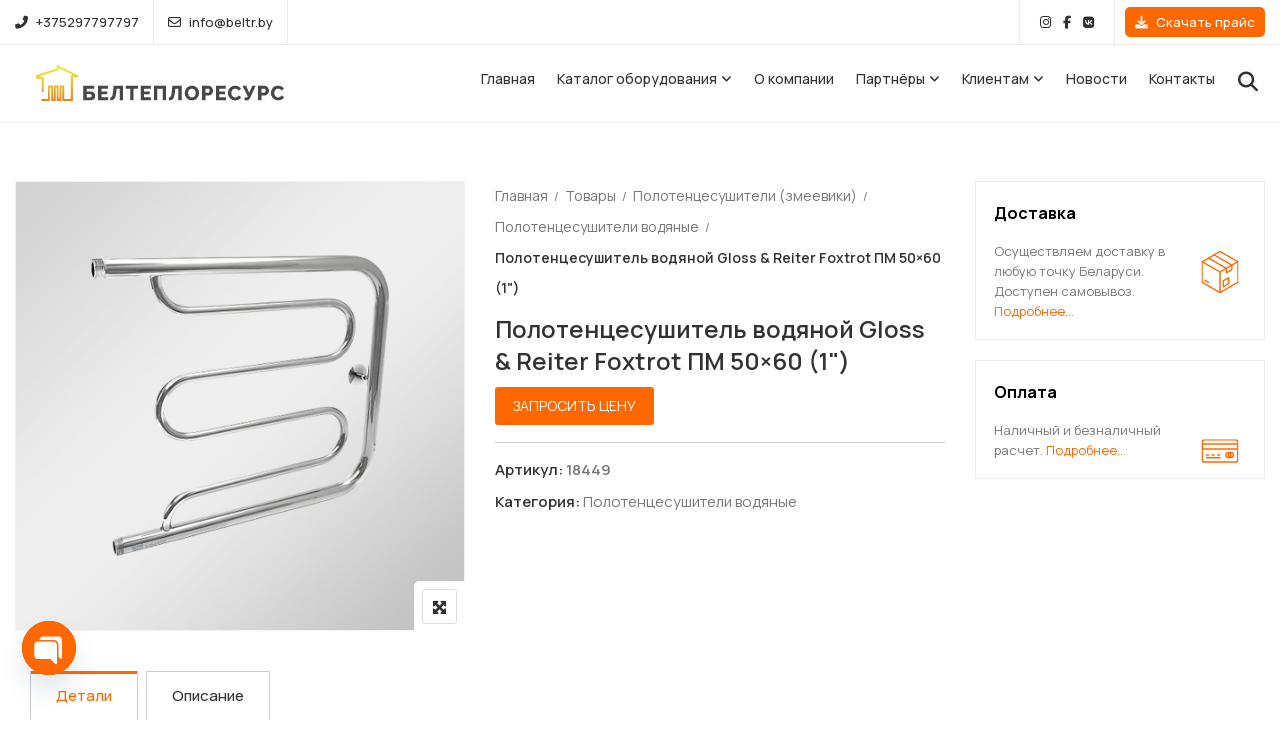

--- FILE ---
content_type: text/html; charset=UTF-8
request_url: https://beltr.by/catalog/polotenczesushitel-vodyanoj-gloss-and-reiter-foxtrot-pm-50x60-1/
body_size: 46259
content:
<!DOCTYPE html>
<html lang="ru-RU">
<head>
<meta charset="UTF-8">
<meta name="viewport" content="width=device-width, initial-scale=1">
<meta name="format-detection" content="telephone=no" />
<link rel="profile" href="http://gmpg.org/xfn/11">
<link rel="pingback" href="https://beltr.by/xmlrpc.php">
<title>Полотенцесушитель водяной Gloss &amp; Reiter Foxtrot ПМ 50x60 (1&quot;) | Белтеплоресурс</title>
<meta name="description" content="Полотенцесушитель водяной Gloss &amp; Reiter Foxtrot ПМ 50x60 (1&quot;) купить с доставкой по всей Беларуси. Доступные цены. Широкий ассортимент оборудования для водоснабжения, отопления, канализации и вентиляции.">
<meta name="robots" content="index, follow, max-snippet:-1, max-image-preview:large, max-video-preview:-1">
<link rel="canonical" href="https://beltr.by/catalog/polotenczesushitel-vodyanoj-gloss-and-reiter-foxtrot-pm-50x60-1/">
<meta property="og:url" content="https://beltr.by/catalog/polotenczesushitel-vodyanoj-gloss-and-reiter-foxtrot-pm-50x60-1/">
<meta property="og:site_name" content="Белтеплоресурс">
<meta property="og:locale" content="ru_RU">
<meta property="og:type" content="product">
<meta property="article:author" content="https://www.facebook.com/belteploresurs/">
<meta property="article:publisher" content="https://www.facebook.com/belteploresurs/">
<meta property="og:title" content="Полотенцесушитель водяной Gloss &amp; Reiter Foxtrot ПМ 50x60 (1&quot;) | Белтеплоресурс">
<meta property="og:description" content="Полотенцесушитель водяной Gloss &amp; Reiter Foxtrot ПМ 50x60 (1&quot;) купить с доставкой по всей Беларуси. Доступные цены. Широкий ассортимент оборудования для водоснабжения, отопления, канализации и вентиляции.">
<meta property="og:image" content="https://beltr.by/wp-content/uploads/2021/11/polotenczesushitel-vodyanoj-gloss-and-reiter-foxtrot-pm-50x60-1.png">
<meta property="og:image:secure_url" content="https://beltr.by/wp-content/uploads/2021/11/polotenczesushitel-vodyanoj-gloss-and-reiter-foxtrot-pm-50x60-1.png">
<meta property="og:image:width" content="500">
<meta property="og:image:height" content="500">
<meta property="og:image:alt" content="Полотенцесушитель водяной Gloss &amp; Reiter Foxtrot ПМ 50x60 (1&quot;)">
<meta name="twitter:card" content="summary">
<meta name="twitter:title" content="Полотенцесушитель водяной Gloss &amp; Reiter Foxtrot ПМ 50x60 (1&quot;) | Белтеплоресурс">
<meta name="twitter:description" content="Полотенцесушитель водяной Gloss &amp; Reiter Foxtrot ПМ 50x60 (1&quot;) купить с доставкой по всей Беларуси. Доступные цены. Широкий ассортимент оборудования для водоснабжения, отопления, канализации и вентиляции.">
<meta name="twitter:image" content="https://beltr.by/wp-content/uploads/2021/11/polotenczesushitel-vodyanoj-gloss-and-reiter-foxtrot-pm-50x60-1.png">
<link rel='dns-prefetch' href='//use.fontawesome.com' />
<link rel='dns-prefetch' href='//fonts.googleapis.com' />
<link rel='preconnect' href='https://fonts.gstatic.com' crossorigin />
<link rel="alternate" title="oEmbed (JSON)" type="application/json+oembed" href="https://beltr.by/wp-json/oembed/1.0/embed?url=https%3A%2F%2Fbeltr.by%2Fcatalog%2Fpolotenczesushitel-vodyanoj-gloss-and-reiter-foxtrot-pm-50x60-1%2F" />
<link rel="alternate" title="oEmbed (XML)" type="text/xml+oembed" href="https://beltr.by/wp-json/oembed/1.0/embed?url=https%3A%2F%2Fbeltr.by%2Fcatalog%2Fpolotenczesushitel-vodyanoj-gloss-and-reiter-foxtrot-pm-50x60-1%2F&#038;format=xml" />
<style id='wp-img-auto-sizes-contain-inline-css' >
img:is([sizes=auto i],[sizes^="auto," i]){contain-intrinsic-size:3000px 1500px}
/*# sourceURL=wp-img-auto-sizes-contain-inline-css */
</style>
<style id='wp-emoji-styles-inline-css' >

	img.wp-smiley, img.emoji {
		display: inline !important;
		border: none !important;
		box-shadow: none !important;
		height: 1em !important;
		width: 1em !important;
		margin: 0 0.07em !important;
		vertical-align: -0.1em !important;
		background: none !important;
		padding: 0 !important;
	}
/*# sourceURL=wp-emoji-styles-inline-css */
</style>
<link rel='stylesheet' id='wp-block-library-css' href='https://beltr.by/wp-includes/css/dist/block-library/style.min.css?ver=79a622a79de67b256b63c0d515799b55'  media='all' />
<style id='wp-block-library-inline-css' >
/*wp_block_styles_on_demand_placeholder:69775a96c2d67*/
/*# sourceURL=wp-block-library-inline-css */
</style>
<style id='classic-theme-styles-inline-css' >
/*! This file is auto-generated */
.wp-block-button__link{color:#fff;background-color:#32373c;border-radius:9999px;box-shadow:none;text-decoration:none;padding:calc(.667em + 2px) calc(1.333em + 2px);font-size:1.125em}.wp-block-file__button{background:#32373c;color:#fff;text-decoration:none}
/*# sourceURL=/wp-includes/css/classic-themes.min.css */
</style>
<style id='font-awesome-svg-styles-default-inline-css' >
.svg-inline--fa {
  display: inline-block;
  height: 1em;
  overflow: visible;
  vertical-align: -.125em;
}
/*# sourceURL=font-awesome-svg-styles-default-inline-css */
</style>
<link rel='stylesheet' id='font-awesome-svg-styles-css' href='https://beltr.by/wp-content/uploads/font-awesome/v6.5.2/css/svg-with-js.css'  media='all' />
<style id='font-awesome-svg-styles-inline-css' >
   .wp-block-font-awesome-icon svg::before,
   .wp-rich-text-font-awesome-icon svg::before {content: unset;}
/*# sourceURL=font-awesome-svg-styles-inline-css */
</style>
<link rel='stylesheet' id='acoplw-style-css' href='https://beltr.by/wp-content/plugins/aco-product-labels-for-woocommerce/includes/../assets/css/frontend.css?ver=1.5.12'  media='all' />
<link rel='stylesheet' id='chaty-css-css' href='https://beltr.by/wp-content/plugins/chaty-pro/css/chaty-front.min.css?ver=3.2.41719827678'  media='all' />
<link rel='stylesheet' id='contact-form-7-css' href='https://beltr.by/wp-content/plugins/contact-form-7/includes/css/styles.css?ver=6.0.6'  media='all' />
<style id='contact-form-7-inline-css' >
.wpcf7 .wpcf7-recaptcha iframe {margin-bottom: 0;}.wpcf7 .wpcf7-recaptcha[data-align="center"] > div {margin: 0 auto;}.wpcf7 .wpcf7-recaptcha[data-align="right"] > div {margin: 0 0 0 auto;}
/*# sourceURL=contact-form-7-inline-css */
</style>
<link rel='stylesheet' id='woocommerce-catalog-mode-css' href='https://beltr.by/wp-content/plugins/woocommerce-catalog-mode/public/css/woocommerce-catalog-mode-public.css?ver=1.8.4'  media='all' />
<link rel='stylesheet' id='photoswipe-css' href='https://beltr.by/wp-content/plugins/woocommerce/assets/css/photoswipe/photoswipe.min.css?ver=9.7.2'  media='all' />
<link rel='stylesheet' id='photoswipe-default-skin-css' href='https://beltr.by/wp-content/plugins/woocommerce/assets/css/photoswipe/default-skin/default-skin.min.css?ver=9.7.2'  media='all' />
<link rel='stylesheet' id='woocommerce-layout-css' href='https://beltr.by/wp-content/plugins/woocommerce/assets/css/woocommerce-layout.css?ver=9.7.2'  media='all' />
<link rel='stylesheet' id='woocommerce-smallscreen-css' href='https://beltr.by/wp-content/plugins/woocommerce/assets/css/woocommerce-smallscreen.css?ver=9.7.2'  media='only screen and (max-width: 768px)' />
<link rel='stylesheet' id='woocommerce-general-css' href='https://beltr.by/wp-content/plugins/woocommerce/assets/css/woocommerce.css?ver=9.7.2'  media='all' />
<style id='woocommerce-inline-inline-css' >
.woocommerce form .form-row .required { visibility: visible; }
/*# sourceURL=woocommerce-inline-inline-css */
</style>
<link rel='stylesheet' id='wcpf-plugin-style-css' href='https://beltr.by/wp-content/plugins/woocommerce-product-filters/assets/css/plugin.css?ver=1.4.34'  media='all' />
<link rel='stylesheet' id='brands-styles-css' href='https://beltr.by/wp-content/plugins/woocommerce/assets/css/brands.css?ver=9.7.2'  media='all' />
<link rel='stylesheet' id='cute-alert-css' href='https://beltr.by/wp-content/plugins/metform/public/assets/lib/cute-alert/style.css?ver=4.1.2'  media='all' />
<link rel='stylesheet' id='text-editor-style-css' href='https://beltr.by/wp-content/plugins/metform/public/assets/css/text-editor.css?ver=4.1.2'  media='all' />
<link rel='stylesheet' id='flaticon-css' href='https://beltr.by/wp-content/themes/ciyashop/includes/icons/flaticon/flaticon.css?ver=4.16.0'  media='all' />
<link rel='stylesheet' id='themefy-css' href='https://beltr.by/wp-content/themes/ciyashop/includes/icons/themefy/themefy.css?ver=4.16.0'  media='all' />
<link rel='stylesheet' id='font-awesome-css' href='https://beltr.by/wp-content/themes/ciyashop/fonts/font-awesome/css/all.min.css?ver=6.4.2'  media='all' />
<link rel='stylesheet' id='font-awesome-shims-css' href='https://beltr.by/wp-content/themes/ciyashop/fonts/font-awesome/css/v4-shims.min.css?ver=6.4.2'  media='all' />
<link rel='stylesheet' id='bootstrap-css' href='https://beltr.by/wp-content/themes/ciyashop/css/bootstrap.min.css?ver=4.1.1'  media='all' />
<link rel='stylesheet' id='select2-css' href='https://beltr.by/wp-content/plugins/woocommerce/assets/css/select2.css?ver=9.7.2'  media='all' />
<link rel='stylesheet' id='jquery-ui-css' href='https://beltr.by/wp-content/themes/ciyashop/css/jquery-ui/jquery-ui.min.css?ver=1.11.4'  media='all' />
<link rel='stylesheet' id='owl-carousel-css' href='https://beltr.by/wp-content/themes/ciyashop/css/owl-carousel.min.css?ver=2.2.0'  media='all' />
<link rel='stylesheet' id='magnific-popup-css' href='https://beltr.by/wp-content/themes/ciyashop/css/magnific-popup.min.css?ver=3.5.2'  media='all' />
<link rel='stylesheet' id='slick-css' href='https://beltr.by/wp-content/themes/ciyashop/css/slick-slider/slick.min.css?ver=1.0.10'  media='all' />
<link rel='stylesheet' id='slick-theme-css' href='https://beltr.by/wp-content/themes/ciyashop/css/slick-slider/slick-theme.min.css?ver=1.0.10'  media='all' />
<link rel='stylesheet' id='slicknav-css' href='https://beltr.by/wp-content/themes/ciyashop/css/slicknav.min.css?ver=1.0.10'  media='all' />
<link rel='stylesheet' id='ciyashop-elementor-widget-style-css' href='https://beltr.by/wp-content/themes/ciyashop/css/elementor-widget.min.css?ver=4.16.0'  media='all' />
<link rel='stylesheet' id='ciyashop-style-css' href='https://beltr.by/wp-content/themes/ciyashop/css/style.min.css?ver=4.16.0'  media='all' />
<style id='ciyashop-style-inline-css' >
.ciyashop-site-layout-boxed #page,.ciyashop-site-layout-framed #page,.ciyashop-site-layout-rounded #page {
  max-width: 1300px;
}
.ciyashop-site-layout-boxed .vc_row[data-vc-full-width="true"]:not([data-vc-stretch-content="true"]) {
  padding-right: 0px !important;
  padding-left: 0px !important;
}
.ciyashop-site-layout-boxed .vc_row[data-vc-full-width="true"] {
  margin-left: -15px !important;
  margin-right: -15px !important;
}
.site-header .site-title img {
  max-height: 36px;
}
.device-type-mobile .site-header .site-title img {
  max-height: 36px;
}
.site-header .sticky-site-title img {
  max-height: 36px;
}
.primary-nav .primary-menu > li a, .main-navigation-sticky .primary-menu > li a, .header-style-custom .primary-nav .primary-menu > li a, .header-style-custom .main-navigation-sticky .primary-menu > li a {
  font-family: Manrope;
  font-weight: 500;
  line-height: 26px;
  font-size: 14px;
}
.primary-nav .primary-menu > li .sub-menu > li a, .main-navigation-sticky .primary-menu > li .sub-menu > li a, .header-style-custom .primary-nav .primary-menu > li .sub-menu > li a, .header-style-custom .main-navigation-sticky .primary-menu > li .sub-menu > li a {
  font-family: Manrope;
}
.primary-nav .primary-menu > li .sub-menu > li a, .main-navigation-sticky .primary-menu > li .sub-menu > li a {
  line-height: 26px;
  font-size: 13px;
}
.header-style-right-topbar-main #masthead-inner > .topbar, #masthead-inner > .topbar, header.site-header .header-main-top .topbar, .header-style-right-topbar-main #masthead-inner > .topbar.topbar-bg-color-custom {
  background-color: rgba(255,255,255,1);
}
.topbar .ciyashop-woocommerce-currency-switcher, .topbar-link .language span, .topbar .topbar-link > ul > li .language i, .topbar .topbar-link .language .drop-content li a, .header-style-topbar-with-main-header .ciyashop-woocommerce-currency-switcher,  .topbar .select2-container--default .select2-selection--single .select2-selection__rendered, .header-style-menu-center .topbar .select2-container--default .select2-selection--single .select2-selection__rendered, .header-style-menu-right .topbar .select2-container--default .select2-selection--single .select2-selection__rendered, .header-style-topbar-with-main-header .header-main .select2-container--default .select2-selection--single .select2-selection__rendered, .header-style-right-topbar-main .topbar .select2-container--default .select2-selection--single .select2-selection__rendered, .header-style-right-topbar-main #masthead-inner > .topbar.topbar-bg-color-custom .topbar-link > ul > li a i, .header-style-right-topbar-main #masthead-inner > .topbar.topbar-bg-color-custom .select2-container--default .select2-selection--single .select2-selection__rendered, .topbar .select2-container--default .select2-selection--single .select2-selection__arrow b, .header-style-menu-center .topbar .select2-container--default .select2-selection--single .select2-selection__arrow b {
  color: #323232;
}
.topbar .select2-container--default .select2-selection--single .select2-selection__arrow b, .header-style-menu-center .topbar .select2-container--default .select2-selection--single .select2-selection__arrow b, .header-style-menu-right .topbar .select2-container--default .select2-selection--single .select2-selection__arrow b, .header-style-topbar-with-main-header .header-main .select2-container--default .select2-selection--single .select2-selection__arrow b, .header-style-right-topbar-main .topbar .select2-container--default .select2-selection--single .select2-selection__arrow b, .header-style-right-topbar-main #masthead-inner > .topbar.topbar-bg-color-custom .select2-container--default .select2-selection--single .select2-selection__arrow b {
  border-top-color: #323232;
}
.topbar .select2-container--default.select2-container--open .select2-selection--single .select2-selection__arrow b, .header-style-menu-center .topbar .select2-container--default.select2-container--open .select2-selection--single .select2-selection__arrow b, .header-style-menu-right .topbar .select2-container--default.select2-container--open .select2-selection--single .select2-selection__arrow b, .header-style-topbar-with-main-header .header-main .select2-container--default.select2-container--open .select2-selection--single .select2-selection__arrow b, .header-style-right-topbar-main .topbar .select2-container--default.select2-container--open .select2-selection--single .select2-selection__arrow b, .header-style-right-topbar-main #masthead-inner > .topbar.topbar-bg-color-custom .select2-container--default.select2-container--open .select2-selection--single .select2-selection__arrow b {
  border-bottom-color: #323232;
}
.topbar .topbar-link > ul > li a, .header-style-topbar-with-main-header .topbar-link > ul > li a, .header-style-right-topbar-main #masthead-inner > .topbar.topbar-bg-color-custom .topbar-link > ul > li a {
  color: #323232;
}
.site-header .topbar a:hover, .topbar .topbar-link .language .drop-content li a:hover, .header-style-topbar-with-main-header .topbar-link > ul > li a:hover i, .header-style-topbar-with-main-header .topbar-link > ul > li a:hover, .header-style-right-topbar-main .header-main-bg-color-default .topbar-link > ul > li a:hover, .header-style-right-topbar-main #masthead-inner > .topbar.topbar-bg-color-custom .topbar-link > ul > li a:hover i, .header-style-right-topbar-main #masthead-inner > .topbar.topbar-bg-color-custom .topbar-link > ul > li a:hover {
  color: #ff6700;
}
#preloader {
  background-color: #ffffff;
}

				header.site-header .header-main, .header-mobile, .header-style-right-topbar-main .header-main-bottom,
				.header-above-content .header-main-bg-color-custom .woo-tools-cart .cart-link .count,
				.header-above-content .header-main-bg-color-custom .woo-tools-wishlist .ciyashop-wishlist-count {
  background-color: rgba(255,255,255,1);
}
.header-main-bg-color-custom .woo-tools-cart .cart-link .count, .header-main-bg-color-custom .woo-tools-wishlist .ciyashop-wishlist-count {
  color: rgba(255,255,255,1);
}
.header-main, .header-main .woo-tools-actions > li i, .header-main .search-button-wrap .search-button, .header-mobile .woo-tools-actions > li i, .header-mobile .mobile-butoon-search > a, .header-mobile .mobile-butoon-menu > a {
  color: #323232;
}
.header-mobile .mobile-butoon-menu span, .header-mobile .mobile-butoon-menu span:before, .header-mobile .mobile-butoon-menu span:after {
  background-color: #323232;
}

				.header-main a, 
				.header-style-menu-center .primary-nav .primary-menu > li > a, 
				.header-style-menu-right .primary-nav .primary-menu > li > a, 
				.header-style-right-topbar-main .header-nav .primary-nav .primary-menu > li > a, 
				.header-above-content .header-main-bg-color-custom .woo-tools-cart .cart-link .count,
				.header-above-content .header-main-bg-color-custom .woo-tools-wishlist .ciyashop-wishlist-count {
  color: #323232;
}
.header-main a:hover, .woo-tools-actions > li i:hover, .site-header .search-button-wrap .search-button:hover, .header-style-menu-center .header-main-bg-color-custom .primary-nav .primary-menu > li > a:hover, .header-style-right-topbar-main .header-main-bg-color-custom .primary-nav .primary-menu > li > a:hover, 
.header-style-right-topbar-main .header-main.header-main-bg-color-custom .primary-nav .primary-menu > li.current-menu-item > a, 
.header-style-right-topbar-main .header-main.header-main-bg-color-custom .primary-nav .primary-menu > li.current-menu-item > a:before,
.header-style-right-topbar-main .header-main.header-main-bg-color-custom .primary-nav .primary-menu > li.current-menu-item > a,
.header-style-right-topbar-main .header-main.header-main-bg-color-custom .primary-nav .primary-menu > li.current-menu-ancestor > a,
.header-style-right-topbar-main .header-main.header-main-bg-color-custom .primary-nav .primary-menu > li.current-menu-ancestor > a, 
.header-style-right-topbar-main .header-main-bg-color-custom .primary-nav .primary-menu > li.current-menu-ancestor > a, 
.header-style-right-topbar-main .header-main-bg-color-custom .primary-nav .primary-menu > li.current-menu-ancestor > a:before, 
.header-style-logo-center .header-main .woo-tools-actions > li > a:hover i, .header-main.header-main-bg-color-custom .woo-tools-actions > li i:hover, 
.header-style-default .header-main.header-nav-bg-color-custom .primary-menu > li:hover > a, 
.header-style-default .header-main.header-nav-bg-color-custom .primary-menu > li > a:hover,
.header-style-logo-center .header-main.header-nav-bg-color-custom .primary-menu > li:hover > a, 
.header-style-logo-center .header-main.header-nav-bg-color-custom .primary-menu > li > a:hover,
.header-style-menu-center .header-main.header-main-bg-color-custom .primary-menu > li:hover > a, 
.header-style-menu-center .header-main.header-main-bg-color-custom .primary-menu > li > a:hover,
.header-style-menu-right .header-main.header-main-bg-color-custom .primary-menu > li:hover > a, 
.header-style-menu-right .header-main.header-main-bg-color-custom .primary-menu > li > a:hover,
.header-style-topbar-with-main-header .header-main.header-nav-bg-color-custom .primary-menu > li:hover > a, 
.header-style-topbar-with-main-header .header-main.header-nav-bg-color-custom .primary-menu > li > a:hover,
.header-style-right-topbar-main .header-main.header-main-bg-color-custom .primary-menu > li:hover > a, 
.header-style-right-topbar-main .header-main.header-main-bg-color-custom .primary-menu > li > a:hover,
.header-style-menu-center .header-main.header-main-bg-color-custom .primary-menu > li.current-menu-item > a, 
.header-style-menu-center .header-main.header-main-bg-color-custom .primary-menu > li.current-menu-ancestor > a,
.header-style-menu-right .header-main.header-main-bg-color-custom .primary-menu > li.current-menu-item > a, 
.header-style-menu-right .header-main.header-main-bg-color-custom .primary-menu > li.current-menu-ancestor > a {
  color: #ff6700;
}

			.header-style-menu-center .primary-nav .primary-menu > li > a:after,
			.header-style-menu-right .primary-nav .primary-menu > li > a:after, 
			.header-main-bg-color-custom .woo-tools-cart .cart-link .count,
			.header-main-bg-color-custom .woo-tools-wishlist .ciyashop-wishlist-count
			 {
  background-color: #ff6700;
}
.site-header .header-nav {
  background-color: rgba(255,255,255,1);
}
.header-nav, .header-style-topbar-with-main-header .header-nav .woo-tools-actions > li i, .header-style-topbar-with-main-header .header-nav .search-button-wrap .search-button {
  color: #323232;
}
.header-nav .primary-nav .primary-menu > li a {
  color: #323232;
}
.primary-nav .primary-menu > li a:hover, 
.site-header .header-nav .search-button-wrap .search-button:hover, 
.header-style-topbar-with-main-header .header-nav .woo-tools-actions > li i:hover,  
.header-nav.header-main-bg-color-default .primary-nav .primary-menu > li.current-menu-ancestor > a, 
.header-style-default .header-nav.header-nav-bg-color-custom .primary-menu > li:hover > a, 
.header-style-default .header-nav.header-nav-bg-color-custom .primary-menu > li > a:hover,
.header-style-default .header-nav.header-nav-bg-color-custom .primary-menu > li.current-menu-item > a,
.header-style-default .header-nav.header-nav-bg-color-custom .primary-menu > li.current-menu-ancestor > a,
.header-style-logo-center .header-nav.header-nav-bg-color-custom .primary-menu > li:hover > a, 
.header-style-logo-center .header-nav.header-nav-bg-color-custom .primary-menu > li > a:hover,
.header-style-logo-center .header-nav.header-nav-bg-color-custom .primary-menu > li.current-menu-item > a,
.header-style-logo-center .header-nav.header-nav-bg-color-custom .primary-menu > li.current-menu-ancestor > a,
.header-style-topbar-with-main-header .header-nav.header-nav-bg-color-custom .primary-menu > li:hover > a, 
.header-style-topbar-with-main-header .header-nav.header-nav-bg-color-custom .primary-menu > li > a:hover,
.header-style-topbar-with-main-header .header-nav.header-nav-bg-color-custom .primary-menu > li.current-menu-item > a,
.header-style-topbar-with-main-header .header-nav.header-nav-bg-color-custom .primary-menu > li.current-menu-ancestor > a,
.header-nav.header-main-bg-color-default .primary-nav .primary-menu > li .sub-menu li:hover > a, 
.header-nav.header-main-bg-color-default .primary-nav .primary-menu > li .sub-menu li > a:hover, 
.header-nav.header-main-bg-color-default .primary-nav .primary-menu > li .sub-menu li.current-menu-ancestor > a, 
.header-nav.header-main-bg-color-default .primary-nav .primary-menu > li .sub-menu li.current-menu-parent > a, 
.header-nav.header-main-bg-color-default .primary-nav .primary-menu > li .sub-menu li.current-menu-item > a  {
  color: #ff6700;
}
body .header-style-default .primary-nav .primary-menu > li:before, body .header-style-topbar-with-main-header .primary-nav .primary-menu > li:before, body .header-style-logo-center .primary-nav .primary-menu > li:before {
  background-color: #ff6700;
}
#header-sticky {
  background-color: #ffffff;
}
#header-sticky, .main-navigation-sticky .primary-menu > li > a, .main-navigation-sticky #mega-menu-wrap-primary #mega-menu-primary > li.mega-menu-item > a.mega-menu-link, .header-sticky-inner .woo-tools-actions > li i {
  color: #969696;
}
#header-sticky #site-navigation-sticky-mobile .slicknav_menu .slicknav_icon-bar {
  background-color: #969696;
}
.main-navigation-sticky .primary-menu > li:hover > a, .main-navigation-sticky .primary-menu > li > a:hover, .main-navigation-sticky .primary-menu > li.current-menu-item > a, .main-navigation-sticky .primary-menu > li.current-menu-ancestor > a, .main-navigation-sticky .primary-menu > li.current-menu-ancestor > a:before, .main-navigation-sticky #mega-menu-wrap-primary #mega-menu-primary > li.mega-menu-item > a.mega-menu-link:hover, .site-header .header-sticky #mega-menu-wrap-primary #mega-menu-primary > li.mega-menu-item.mega-current_page_item > a.mega-menu-link,
.site-header .header-sticky #mega-menu-wrap-primary #mega-menu-primary > li.mega-menu-item.mega-current-menu-ancestor > a.mega-menu-link, 
.main-navigation-sticky .primary-menu > li.current-menu-item > a:before, 
.main-navigation-sticky .primary-menu > li.current-menu-ancestor > a:before, 
.main-navigation-sticky .primary-menu > li.current_page_item > a,
.header-sticky-inner .woo-tools-actions > li i:hover {
  color: #FF6700;
}

			#header-sticky .primary-menu > li:before, 
			.header-sticky-inner .woo-tools-cart .cart-link .count, 
			.header-sticky-inner .woo-tools-wishlist .ciyashop-wishlist-count {
  background-color: #FF6700;
}
.inner-intro {
  height: 180px;
}
.header_intro_bg-color {
  background-color: #323232;
}
body,html {
  font-family: Manrope;
  font-weight: 400;
  line-height: 26px;
  font-size: 15px;
}
h1 {
  font-weight: 400;
  line-height: 44px;
  font-size: 36px;
}
h2,.deal-banner .caption h2 {
  font-family: Manrope;
  font-weight: 400;
  line-height: 38px;
  font-size: 30px;
}
h3 {
  font-family: Manrope;
  font-weight: 400;
  line-height: 34px;
  font-size: 26px;
}
h4,
.vc_custom_heading h4 {
  font-family: Manrope;
  font-weight: 400;
  line-height: 30px;
  font-size: 22px;
}
h5,
.vc_custom_heading h5,
.testimonials h5 {
  font-family: Manrope;
  font-weight: 400;
  line-height: 28px;
  font-size: 20px;
}
h6,
.share h5, 
.share ul,
.sidebar .widget .item-detail h4 {
  font-family: Manrope;
  font-weight: 400;
  line-height: 22px;
  font-size: 18px;
}
footer.site-footer {
  background-color: #f5f5f5;
}
.site-footer .widget .widget-title {
  color: #323232;
}
.site-footer h1,
		.site-footer h2,
		.site-footer h3,
		.site-footer h4,
		.site-footer h5,
		.site-footer h6,
		.site-footer,
		.site-footer a:hover,
		.site-footer .widget ul li a,
		.site-footer .widget_archive ul li:before, 
		.site-footer .widget_meta ul li:before,
		.site-footer .widget select,
		.site-footer table th,
		.site-footer table caption,
		.site-footer input[type=text], 
		.site-footer input[type=email], 
		.site-footer input[type=search], 
		.site-footer input[type=password], 
		.site-footer textarea,
		.site-footer .widget_rss ul li,
		.site-footer .widget_search .search-button,
		.site-footer .widget_tag_cloud .tagcloud a.tag-cloud-link,
		.site-footer .widget_pgs_contact_widget ul li,
		.site-footer .widget_pgs_bestseller_widget .item-detail del .amount,
		.site-footer .widget_pgs_featured_products_widget .item-detail del .amount,
		.site-footer .widget_recent_entries .recent-post .recent-post-info a,
		.site-footer .woocommerce .widget_shopping_cart .total strong, 
		.site-footer .woocommerce.widget_shopping_cart .total strong,
		.site-footer .widget-woocommerce-currency-rates ul.woocs_currency_rates li strong,
		.site-footer .woocommerce-currency-switcher-form a.dd-selected:not([href]):not([tabindex]),
		.site-footer .widget_product_tag_cloud .tagcloud a,
		.site-footer .select2-container--default .select2-selection--single .select2-selection__rendered,
		.site-footer .widget.widget_recent_comments ul li a,
		.site-footer .woocommerce ul.product_list_widget li a,
		.site-footer blockquote,
		.pgs-opening-hours ul li {
  color: #323232;
}
.site-footer a,
		.site-footer .widget ul li > a:hover,
		.site-footer .widget_archive ul li,
		.site-footer .widget_categories ul li .widget_categories-post-count,
		.site-footer .widget_search .search-button:hover,
		.site-footer .widget_pgs_contact_widget ul li i,
		.site-footer .widget_pgs_bestseller_widget .item-detail .amount,
		.site-footer .widget_pgs_featured_products_widget .item-detail .amount,
		.site-footer .widget.widget_recent_comments ul li a:hover,
		.site-footer .widget_recent_entries .recent-post .recent-post-info .post-date i,
		.site-footer .widget_recent_entries .recent-post .recent-post-info a:hover,
		.site-footer .woocommerce .widget_shopping_cart .total .amount, 
		.site-footer .woocommerce.widget_shopping_cart .total .amount,
		.site-footer .widget-woocommerce-currency-rates ul.woocs_currency_rates li,
		.site-footer .WOOCS_SELECTOR .dd-desc,
		.site-footer .widget_product_categories ul li .count,
		.site-footer .widget_products ins,
		.woocommerce .site-footer .widget_top_rated_products ul.product_list_widget li ins,
		.widget_top_rated_products ins,
		.site-footer .woocommerce ul.cart_list li a:hover, 
		.site-footer .woocommerce ul.product_list_widget li a:hover,
		.pgs-opening-hours ul li i {
  color: #ff6700;
}
.site-footer .site-info {
  background: rgba(245,245,245,1);
}
.site-footer .site-info, .site-footer .footer-widget a {
  color: #323232;
}
.site-footer .footer-widget a:hover {
  color: #FF6700;
}

/*# sourceURL=ciyashop-style-inline-css */
</style>
<link rel='stylesheet' id='ciyashop-responsive-elementor-widget-css' href='https://beltr.by/wp-content/themes/ciyashop/css/responsive-elementor-widget.min.css?ver=4.16.0'  media='all' />
<link rel='stylesheet' id='ciyashop-responsive-css' href='https://beltr.by/wp-content/themes/ciyashop/css/responsive.min.css?ver=4.16.0'  media='all' />
<link rel='stylesheet' id='ciyashop-color-customize-css' href='https://beltr.by/wp-content/uploads/ciyashop/color_customize.css?ver=1761828708'  media='all' />
<link rel='stylesheet' id='font-awesome-official-css' href='https://use.fontawesome.com/releases/v6.5.2/css/all.css'  media='all' integrity="sha384-PPIZEGYM1v8zp5Py7UjFb79S58UeqCL9pYVnVPURKEqvioPROaVAJKKLzvH2rDnI" crossorigin="anonymous" />
<link rel="preload" as="style" href="https://fonts.googleapis.com/css?family=Manrope:200,300,400,500,600,700,800&#038;subset=cyrillic&#038;display=swap&#038;ver=1761822764" /><link rel="stylesheet" href="https://fonts.googleapis.com/css?family=Manrope:200,300,400,500,600,700,800&#038;subset=cyrillic&#038;display=swap&#038;ver=1761822764" media="print" onload="this.media='all'"><noscript><link rel="stylesheet" href="https://fonts.googleapis.com/css?family=Manrope:200,300,400,500,600,700,800&#038;subset=cyrillic&#038;display=swap&#038;ver=1761822764" /></noscript><link rel='stylesheet' id='font-awesome-official-v4shim-css' href='https://use.fontawesome.com/releases/v6.5.2/css/v4-shims.css'  media='all' integrity="sha384-XyvK/kKwgVW+fuRkusfLgfhAMuaxLPSOY8W7wj8tUkf0Nr2WGHniPmpdu+cmPS5n" crossorigin="anonymous" />
<script type="text/template" id="tmpl-variation-template">
			<div class="woocommerce-variation-description">{{{ data.variation.variation_description }}}</div>
	
	<div class="woocommerce-variation-price">{{{ data.variation.price_html }}}</div>
	<div class="woocommerce-variation-availability">{{{ data.variation.availability_html }}}</div>
</script>
<script type="text/template" id="tmpl-unavailable-variation-template">
	<p>Sorry, this product is unavailable. Please choose a different combination.</p>
</script>
<script  src="https://beltr.by/wp-content/plugins/wp-yandex-metrika/assets/YmEc.min.js?ver=1.2.2" id="wp-yandex-metrika_YmEc-js"></script>
<script  id="wp-yandex-metrika_YmEc-js-after">
/* <![CDATA[ */
window.tmpwpym={datalayername:'dataLayer',counters:JSON.parse('[{"number":"95543341","webvisor":"1"}]'),targets:JSON.parse('[]')};
//# sourceURL=wp-yandex-metrika_YmEc-js-after
/* ]]> */
</script>
<script  src="https://beltr.by/wp-includes/js/jquery/jquery.min.js?ver=3.7.1" id="jquery-core-js"></script>
<script  src="https://beltr.by/wp-includes/js/jquery/jquery-migrate.min.js?ver=3.4.1" id="jquery-migrate-js"></script>
<script  src="https://beltr.by/wp-content/plugins/wp-yandex-metrika/assets/frontend.min.js?ver=1.2.2" id="wp-yandex-metrika_frontend-js"></script>
<script  id="acoplw-script-js-extra">
/* <![CDATA[ */
var acoplw_frontend_object = {"classname":"","enablejquery":"0"};
//# sourceURL=acoplw-script-js-extra
/* ]]> */
</script>
<script  src="https://beltr.by/wp-content/plugins/aco-product-labels-for-woocommerce/includes/../assets/js/frontend.js?ver=1.5.12" id="acoplw-script-js"></script>
<script  src="https://beltr.by/wp-content/plugins/woocommerce/assets/js/jquery-blockui/jquery.blockUI.min.js?ver=2.7.0-wc.9.7.2" id="jquery-blockui-js" defer="defer" data-wp-strategy="defer"></script>
<script  id="wc-add-to-cart-js-extra">
/* <![CDATA[ */
var wc_add_to_cart_params = {"ajax_url":"/wp-admin/admin-ajax.php","wc_ajax_url":"/?wc-ajax=%%endpoint%%","i18n_view_cart":"\u041f\u0440\u043e\u0441\u043c\u043e\u0442\u0440 \u043a\u043e\u0440\u0437\u0438\u043d\u044b","cart_url":"https://beltr.by","is_cart":"","cart_redirect_after_add":"no"};
//# sourceURL=wc-add-to-cart-js-extra
/* ]]> */
</script>
<script  src="https://beltr.by/wp-content/plugins/woocommerce/assets/js/frontend/add-to-cart.min.js?ver=9.7.2" id="wc-add-to-cart-js" defer="defer" data-wp-strategy="defer"></script>
<script  src="https://beltr.by/wp-content/plugins/woocommerce/assets/js/flexslider/jquery.flexslider.min.js?ver=2.7.2-wc.9.7.2" id="flexslider-js" defer="defer" data-wp-strategy="defer"></script>
<script  src="https://beltr.by/wp-content/plugins/woocommerce/assets/js/photoswipe/photoswipe.min.js?ver=4.1.1-wc.9.7.2" id="photoswipe-js" defer="defer" data-wp-strategy="defer"></script>
<script  src="https://beltr.by/wp-content/plugins/woocommerce/assets/js/photoswipe/photoswipe-ui-default.min.js?ver=4.1.1-wc.9.7.2" id="photoswipe-ui-default-js" defer="defer" data-wp-strategy="defer"></script>
<script  id="wc-single-product-js-extra">
/* <![CDATA[ */
var wc_single_product_params = {"i18n_required_rating_text":"\u041f\u043e\u0436\u0430\u043b\u0443\u0439\u0441\u0442\u0430, \u043f\u043e\u0441\u0442\u0430\u0432\u044c\u0442\u0435 \u043e\u0446\u0435\u043d\u043a\u0443","i18n_rating_options":["1 \u0438\u0437 5 \u0437\u0432\u0451\u0437\u0434","2 \u0438\u0437 5 \u0437\u0432\u0451\u0437\u0434","3 \u0438\u0437 5 \u0437\u0432\u0451\u0437\u0434","4 \u0438\u0437 5 \u0437\u0432\u0451\u0437\u0434","5 \u0438\u0437 5 \u0437\u0432\u0451\u0437\u0434"],"i18n_product_gallery_trigger_text":"\u041f\u0440\u043e\u0441\u043c\u043e\u0442\u0440 \u0433\u0430\u043b\u0435\u0440\u0435\u0438 \u0438\u0437\u043e\u0431\u0440\u0430\u0436\u0435\u043d\u0438\u0439 \u0432 \u043f\u043e\u043b\u043d\u043e\u044d\u043a\u0440\u0430\u043d\u043d\u043e\u043c \u0440\u0435\u0436\u0438\u043c\u0435","review_rating_required":"yes","flexslider":{"rtl":false,"animation":"slide","smoothHeight":true,"directionNav":false,"controlNav":"thumbnails","slideshow":false,"animationSpeed":500,"animationLoop":false,"allowOneSlide":false},"zoom_enabled":"1","zoom_options":{"magnify":"1.0"},"photoswipe_enabled":"1","photoswipe_options":{"shareEl":false,"closeOnScroll":false,"history":false,"hideAnimationDuration":0,"showAnimationDuration":0},"flexslider_enabled":"1"};
//# sourceURL=wc-single-product-js-extra
/* ]]> */
</script>
<script  src="https://beltr.by/wp-content/plugins/woocommerce/assets/js/frontend/single-product.min.js?ver=9.7.2" id="wc-single-product-js" defer="defer" data-wp-strategy="defer"></script>
<script  src="https://beltr.by/wp-content/plugins/woocommerce/assets/js/js-cookie/js.cookie.min.js?ver=2.1.4-wc.9.7.2" id="js-cookie-js" defer="defer" data-wp-strategy="defer"></script>
<script  id="woocommerce-js-extra">
/* <![CDATA[ */
var woocommerce_params = {"ajax_url":"/wp-admin/admin-ajax.php","wc_ajax_url":"/?wc-ajax=%%endpoint%%","i18n_password_show":"\u041f\u043e\u043a\u0430\u0437\u0430\u0442\u044c \u043f\u0430\u0440\u043e\u043b\u044c","i18n_password_hide":"\u0421\u043a\u0440\u044b\u0442\u044c \u043f\u0430\u0440\u043e\u043b\u044c"};
//# sourceURL=woocommerce-js-extra
/* ]]> */
</script>
<script  src="https://beltr.by/wp-content/plugins/woocommerce/assets/js/frontend/woocommerce.min.js?ver=9.7.2" id="woocommerce-js" defer="defer" data-wp-strategy="defer"></script>
<script  src="https://beltr.by/wp-includes/js/jquery/ui/core.min.js?ver=1.13.3" id="jquery-ui-core-js"></script>
<script  src="https://beltr.by/wp-includes/js/jquery/ui/mouse.min.js?ver=1.13.3" id="jquery-ui-mouse-js"></script>
<script  src="https://beltr.by/wp-includes/js/jquery/ui/slider.min.js?ver=1.13.3" id="jquery-ui-slider-js"></script>
<script  src="https://beltr.by/wp-content/plugins/woocommerce-product-filters/assets/js/front-vendor.js?ver=1.4.34" id="wcpf-plugin-vendor-script-js"></script>
<script  src="https://beltr.by/wp-includes/js/underscore.min.js?ver=1.13.7" id="underscore-js"></script>
<script  id="wp-util-js-extra">
/* <![CDATA[ */
var _wpUtilSettings = {"ajax":{"url":"/wp-admin/admin-ajax.php"}};
//# sourceURL=wp-util-js-extra
/* ]]> */
</script>
<script  src="https://beltr.by/wp-includes/js/wp-util.min.js?ver=79a622a79de67b256b63c0d515799b55" id="wp-util-js"></script>
<script  src="https://beltr.by/wp-content/plugins/woocommerce/assets/js/accounting/accounting.min.js?ver=0.4.2" id="accounting-js"></script>
<script  id="wcpf-plugin-script-js-extra">
/* <![CDATA[ */
var WCPFData = {"registerEntities":{"Project":{"id":"Project","class":"WooCommerce_Product_Filter_Plugin\\Entity","post_type":"wcpf_project","label":"\u041f\u0440\u043e\u0435\u043a\u0442","default_options":{"urlNavigation":"query","filteringStarts":"auto","urlNavigationOptions":[],"useComponents":["pagination","sorting","results-count","page-title","breadcrumb"],"paginationAjax":true,"sortingAjax":true,"productsContainerSelector":".products","paginationSelector":".woocommerce-pagination","resultCountSelector":".woocommerce-result-count","sortingSelector":".woocommerce-ordering","pageTitleSelector":".woocommerce-products-header__title","breadcrumbSelector":".woocommerce-breadcrumb","multipleContainersForProducts":true},"is_grouped":true,"editor_component_class":"WooCommerce_Product_Filter_Plugin\\Project\\Editor_Component","filter_component_class":"WooCommerce_Product_Filter_Plugin\\Project\\Filter_Component","variations":false},"BoxListField":{"id":"BoxListField","class":"WooCommerce_Product_Filter_Plugin\\Entity","post_type":"wcpf_item","label":"\u0421\u043f\u0438\u0441\u043e\u043a \u0441 \u043f\u043e\u043b\u044f\u043c\u0438","default_options":{"itemsSource":"attribute","itemsDisplay":"all","queryType":"or","itemsDisplayHierarchical":true,"displayHierarchicalCollapsed":false,"displayTitle":true,"displayToggleContent":true,"defaultToggleState":"show","cssClass":"","actionForEmptyOptions":"hide","displayProductCount":true,"productCountPolicy":"for-option-only","multiSelect":true,"boxSize":"45px"},"is_grouped":false,"editor_component_class":"WooCommerce_Product_Filter_Plugin\\Field\\Box_list\\Editor_Component","filter_component_class":"WooCommerce_Product_Filter_Plugin\\Field\\Box_List\\Filter_Component","variations":true},"CheckBoxListField":{"id":"CheckBoxListField","class":"WooCommerce_Product_Filter_Plugin\\Entity","post_type":"wcpf_item","label":"\u0424\u043b\u0430\u0436\u043e\u043a","default_options":{"itemsSource":"attribute","itemsDisplay":"all","queryType":"or","itemsDisplayHierarchical":true,"displayHierarchicalCollapsed":false,"displayTitle":true,"displayToggleContent":true,"defaultToggleState":"show","cssClass":"","actionForEmptyOptions":"hide","displayProductCount":true,"productCountPolicy":"for-option-only","seeMoreOptionsBy":"scrollbar","heightOfVisibleContent":12},"is_grouped":false,"editor_component_class":"WooCommerce_Product_Filter_Plugin\\Field\\Check_Box_List\\Editor_Component","filter_component_class":"WooCommerce_Product_Filter_Plugin\\Field\\Check_Box_List\\Filter_Component","variations":true},"DropDownListField":{"id":"DropDownListField","class":"WooCommerce_Product_Filter_Plugin\\Entity","post_type":"wcpf_item","label":"\u0420\u0430\u0441\u043a\u0440\u044b\u0432\u0430\u044e\u0449\u0435\u0435\u0441\u044f \u043c\u0435\u043d\u044e","default_options":{"itemsSource":"attribute","itemsDisplay":"all","queryType":"or","itemsDisplayHierarchical":true,"displayHierarchicalCollapsed":false,"displayTitle":true,"displayToggleContent":true,"defaultToggleState":"show","cssClass":"","actionForEmptyOptions":"hide","displayProductCount":true,"productCountPolicy":"for-option-only","titleItemReset":"\u041f\u043e\u043a\u0430\u0437\u0430\u0442\u044c \u0432\u0441\u0451"},"is_grouped":false,"editor_component_class":"WooCommerce_Product_Filter_Plugin\\Field\\Drop_Down_List\\Editor_Component","filter_component_class":"WooCommerce_Product_Filter_Plugin\\Field\\Drop_Down_List\\Filter_Component","variations":true},"ButtonField":{"id":"ButtonField","class":"WooCommerce_Product_Filter_Plugin\\Entity","post_type":"wcpf_item","label":"\u041a\u043d\u043e\u043f\u043a\u0430","default_options":{"cssClass":"","action":"reset"},"is_grouped":false,"editor_component_class":"WooCommerce_Product_Filter_Plugin\\Field\\Button\\Editor_Component","filter_component_class":"WooCommerce_Product_Filter_Plugin\\Field\\Button\\Filter_Component","variations":true},"ColorListField":{"id":"ColorListField","class":"WooCommerce_Product_Filter_Plugin\\Entity","post_type":"wcpf_item","label":"\u0426\u0432\u0435\u0442\u0430","default_options":{"itemsSource":"attribute","itemsDisplay":"all","queryType":"or","itemsDisplayHierarchical":true,"displayHierarchicalCollapsed":false,"displayTitle":true,"displayToggleContent":true,"defaultToggleState":"show","cssClass":"","actionForEmptyOptions":"hide","displayProductCount":true,"productCountPolicy":"for-option-only","optionKey":"colors"},"is_grouped":false,"editor_component_class":"WooCommerce_Product_Filter_Plugin\\Field\\Color_List\\Editor_Component","filter_component_class":"WooCommerce_Product_Filter_Plugin\\Field\\Color_List\\Filter_Component","variations":true},"RadioListField":{"id":"RadioListField","class":"WooCommerce_Product_Filter_Plugin\\Entity","post_type":"wcpf_item","label":"\u0421\u0435\u043b\u0435\u043a\u0442\u0438\u0432\u043d\u0430\u044f \u043a\u043d\u043e\u043f\u043a\u0430","default_options":{"itemsSource":"attribute","itemsDisplay":"all","queryType":"or","itemsDisplayHierarchical":true,"displayHierarchicalCollapsed":false,"displayTitle":true,"displayToggleContent":true,"defaultToggleState":"show","cssClass":"","actionForEmptyOptions":"hide","displayProductCount":true,"productCountPolicy":"for-option-only","titleItemReset":"\u041f\u043e\u043a\u0430\u0437\u0430\u0442\u044c \u0432\u0441\u0451","seeMoreOptionsBy":"scrollbar","heightOfVisibleContent":12},"is_grouped":false,"editor_component_class":"WooCommerce_Product_Filter_Plugin\\Field\\Radio_List\\Editor_Component","filter_component_class":"WooCommerce_Product_Filter_Plugin\\Field\\Radio_List\\Filter_Component","variations":true},"TextListField":{"id":"TextListField","class":"WooCommerce_Product_Filter_Plugin\\Entity","post_type":"wcpf_item","label":"\u0421\u043f\u0438\u0441\u043e\u043a \u0442\u0435\u043a\u0441\u0442\u043e\u0432","default_options":{"itemsSource":"attribute","itemsDisplay":"all","queryType":"or","itemsDisplayHierarchical":true,"displayHierarchicalCollapsed":false,"displayTitle":true,"displayToggleContent":true,"defaultToggleState":"show","cssClass":"","actionForEmptyOptions":"hide","displayProductCount":true,"productCountPolicy":"for-option-only","multiSelect":true,"useInlineStyle":false},"is_grouped":false,"editor_component_class":"WooCommerce_Product_Filter_Plugin\\Field\\Text_List\\Editor_Component","filter_component_class":"WooCommerce_Product_Filter_Plugin\\Field\\Text_List\\Filter_Component","variations":true},"PriceSliderField":{"id":"PriceSliderField","class":"WooCommerce_Product_Filter_Plugin\\Entity","post_type":"wcpf_item","label":"\u041f\u043e\u043b\u0437\u0443\u043d\u043e\u043a \u0446\u0435\u043d","default_options":{"minPriceOptionKey":"min-price","maxPriceOptionKey":"max-price","optionKey":"price","optionKeyFormat":"dash","cssClass":"","displayMinMaxInput":true,"displayTitle":true,"displayToggleContent":true,"defaultToggleState":"show","displayPriceLabel":true},"is_grouped":false,"editor_component_class":"WooCommerce_Product_Filter_Plugin\\Field\\Price_Slider\\Editor_Component","filter_component_class":"WooCommerce_Product_Filter_Plugin\\Field\\Price_Slider\\Filter_Component","variations":false},"SimpleBoxLayout":{"id":"SimpleBoxLayout","class":"WooCommerce_Product_Filter_Plugin\\Entity","post_type":"wcpf_item","label":"\u041f\u0440\u043e\u0441\u0442\u043e\u0435 \u043f\u043e\u043b\u0435","default_options":{"displayToggleContent":true,"defaultToggleState":"show","cssClass":""},"is_grouped":true,"editor_component_class":"WooCommerce_Product_Filter_Plugin\\Layout\\Simple_Box\\Editor_Component","filter_component_class":"WooCommerce_Product_Filter_Plugin\\Layout\\Simple_Box\\Filter_Component","variations":false},"ColumnsLayout":{"id":"ColumnsLayout","class":"WooCommerce_Product_Filter_Plugin\\Entity","post_type":"wcpf_item","label":"\u041a\u043e\u043b\u043e\u043d\u043a\u0438","default_options":{"columns":[{"entities":[],"options":{"width":"50%"}}]},"is_grouped":true,"editor_component_class":"WooCommerce_Product_Filter_Plugin\\Layout\\Columns\\Editor_Component","filter_component_class":"WooCommerce_Product_Filter_Plugin\\Layout\\Columns\\Filter_Component","variations":false}},"messages":{"selectNoMatchesFound":"\u0421\u043e\u043e\u0442\u0432\u0435\u0442\u0441\u0442\u0432\u0438\u0439 \u043d\u0435 \u043d\u0430\u0439\u0434\u0435\u043d\u043e"},"selectors":{"productsContainer":".products","paginationContainer":".woocommerce-pagination","resultCount":".woocommerce-result-count","sorting":".woocommerce-ordering","pageTitle":".woocommerce-products-header__title","breadcrumb":".woocommerce-breadcrumb"},"pageUrl":"https://beltr.by/catalog/polotenczesushitel-vodyanoj-gloss-and-reiter-foxtrot-pm-50x60-1/","isPaged":"","scriptAfterProductsUpdate":"","scrollTop":"no","priceFormat":{"currencyFormatNumDecimals":0,"currencyFormatSymbol":"\u0440\u0443\u0431.","currencyFormatDecimalSep":".","currencyFormatThousandSep":",","currencyFormat":"%v&nbsp;%s"}};
//# sourceURL=wcpf-plugin-script-js-extra
/* ]]> */
</script>
<script  src="https://beltr.by/wp-content/plugins/woocommerce-product-filters/assets/build/js/plugin.js?ver=1.4.34" id="wcpf-plugin-script-js"></script>
<script  id="wc-add-to-cart-variation-js-extra">
/* <![CDATA[ */
var wc_add_to_cart_variation_params = {"wc_ajax_url":"/?wc-ajax=%%endpoint%%","i18n_no_matching_variations_text":"\u0416\u0430\u043b\u044c, \u043d\u043e \u0442\u043e\u0432\u0430\u0440\u043e\u0432, \u0441\u043e\u043e\u0442\u0432\u0435\u0442\u0441\u0442\u0432\u0443\u044e\u0449\u0438\u0445 \u0432\u0430\u0448\u0435\u043c\u0443 \u0432\u044b\u0431\u043e\u0440\u0443, \u043d\u0435 \u043e\u0431\u043d\u0430\u0440\u0443\u0436\u0435\u043d\u043e. \u041f\u043e\u0436\u0430\u043b\u0443\u0439\u0441\u0442\u0430, \u0432\u044b\u0431\u0435\u0440\u0438\u0442\u0435 \u0434\u0440\u0443\u0433\u0443\u044e \u043a\u043e\u043c\u0431\u0438\u043d\u0430\u0446\u0438\u044e.","i18n_make_a_selection_text":"\u0412\u044b\u0431\u0435\u0440\u0438\u0442\u0435 \u043e\u043f\u0446\u0438\u0438 \u0442\u043e\u0432\u0430\u0440\u0430 \u043f\u0435\u0440\u0435\u0434 \u0435\u0433\u043e \u0434\u043e\u0431\u0430\u0432\u043b\u0435\u043d\u0438\u0435\u043c \u0432 \u0432\u0430\u0448\u0443 \u043a\u043e\u0440\u0437\u0438\u043d\u0443.","i18n_unavailable_text":"\u042d\u0442\u043e\u0442 \u0442\u043e\u0432\u0430\u0440 \u043d\u0435\u0434\u043e\u0441\u0442\u0443\u043f\u0435\u043d. \u041f\u043e\u0436\u0430\u043b\u0443\u0439\u0441\u0442\u0430, \u0432\u044b\u0431\u0435\u0440\u0438\u0442\u0435 \u0434\u0440\u0443\u0433\u0443\u044e \u043a\u043e\u043c\u0431\u0438\u043d\u0430\u0446\u0438\u044e.","i18n_reset_alert_text":"\u0420\u0435\u0437\u0443\u043b\u044c\u0442\u0430\u0442\u044b \u0432\u0430\u0448\u0435\u0433\u043e \u0432\u044b\u0431\u043e\u0440\u0430 \u0441\u0431\u0440\u043e\u0448\u0435\u043d\u044b. \u0412\u044b\u0431\u0435\u0440\u0438\u0442\u0435 \u043e\u043f\u0446\u0438\u0438 \u0442\u043e\u0432\u0430\u0440\u0430, \u043f\u0435\u0440\u0435\u0434 \u0442\u0435\u043c \u043a\u0430\u043a \u0434\u043e\u0431\u0430\u0432\u0438\u0442\u044c \u0435\u0433\u043e \u0432 \u043a\u043e\u0440\u0437\u0438\u043d\u0443."};
//# sourceURL=wc-add-to-cart-variation-js-extra
/* ]]> */
</script>
<script  src="https://beltr.by/wp-content/plugins/woocommerce/assets/js/frontend/add-to-cart-variation.min.js?ver=9.7.2" id="wc-add-to-cart-variation-js" defer="defer" data-wp-strategy="defer"></script>
<link rel="https://api.w.org/" href="https://beltr.by/wp-json/" /><link rel="alternate" title="JSON" type="application/json" href="https://beltr.by/wp-json/wp/v2/product/3936" /><link rel="EditURI" type="application/rsd+xml" title="RSD" href="https://beltr.by/xmlrpc.php?rsd" />
<meta name="generator" content="Redux 4.5.10" /><meta name="verification" content="f612c7d25f5690ad41496fcfdbf8d1" />    <style>
        .price:empty {
            display: none !important;
        }
    </style>
    	<noscript><style>.woocommerce-product-gallery{ opacity: 1 !important; }</style></noscript>
	<meta name="generator" content="Elementor 3.29.0; features: additional_custom_breakpoints, e_local_google_fonts; settings: css_print_method-external, google_font-enabled, font_display-auto">
			<style>
				.e-con.e-parent:nth-of-type(n+4):not(.e-lazyloaded):not(.e-no-lazyload),
				.e-con.e-parent:nth-of-type(n+4):not(.e-lazyloaded):not(.e-no-lazyload) * {
					background-image: none !important;
				}
				@media screen and (max-height: 1024px) {
					.e-con.e-parent:nth-of-type(n+3):not(.e-lazyloaded):not(.e-no-lazyload),
					.e-con.e-parent:nth-of-type(n+3):not(.e-lazyloaded):not(.e-no-lazyload) * {
						background-image: none !important;
					}
				}
				@media screen and (max-height: 640px) {
					.e-con.e-parent:nth-of-type(n+2):not(.e-lazyloaded):not(.e-no-lazyload),
					.e-con.e-parent:nth-of-type(n+2):not(.e-lazyloaded):not(.e-no-lazyload) * {
						background-image: none !important;
					}
				}
			</style>
			        <!-- Yandex.Metrica counter -->
        <script >
            (function (m, e, t, r, i, k, a) {
                m[i] = m[i] || function () {
                    (m[i].a = m[i].a || []).push(arguments)
                };
                m[i].l = 1 * new Date();
                k = e.createElement(t), a = e.getElementsByTagName(t)[0], k.async = 1, k.src = r, a.parentNode.insertBefore(k, a)
            })

            (window, document, "script", "https://mc.yandex.ru/metrika/tag.js", "ym");

            ym("95543341", "init", {
                clickmap: true,
                trackLinks: true,
                accurateTrackBounce: true,
                webvisor: true,
                ecommerce: "dataLayer",
                params: {
                    __ym: {
                        "ymCmsPlugin": {
                            "cms": "wordpress",
                            "cmsVersion":"6.9",
                            "pluginVersion": "1.2.2",
                            "ymCmsRip": "1798933369"
                        }
                    }
                }
            });
        </script>
        <!-- /Yandex.Metrica counter -->
        <style class='wp-fonts-local' >
@font-face{font-family:Inter;font-style:normal;font-weight:300 900;font-display:fallback;src:url('https://beltr.by/wp-content/plugins/woocommerce/assets/fonts/Inter-VariableFont_slnt,wght.woff2') format('woff2');font-stretch:normal;}
@font-face{font-family:Cardo;font-style:normal;font-weight:400;font-display:fallback;src:url('https://beltr.by/wp-content/plugins/woocommerce/assets/fonts/cardo_normal_400.woff2') format('woff2');}
</style>
<link rel="icon" href="https://beltr.by/wp-content/uploads/2021/12/logo-beltr-rounded-80x80.png" sizes="32x32" />
<link rel="icon" href="https://beltr.by/wp-content/uploads/2021/12/logo-beltr-rounded.png" sizes="192x192" />
<link rel="apple-touch-icon" href="https://beltr.by/wp-content/uploads/2021/12/logo-beltr-rounded.png" />
<meta name="msapplication-TileImage" content="https://beltr.by/wp-content/uploads/2021/12/logo-beltr-rounded.png" />
		<style  id="wp-custom-css">
			.widget .widget-title:empty {
    display: none; /* Скрываем пустой заголовок */
}

.widget {
    margin-top: 0; /* Убираем верхний отступ у виджета */
}

/* Если заголовок есть, можно добавить отступ для контента */
.widget .widget-title:not(:empty) + * {
    margin-top: 10px; /* Отступ между заголовком и содержимым */
}		</style>
		</head>

<body class="wp-singular product-template-default single single-product postid-3936 wp-theme-ciyashop theme-ciyashop woocommerce woocommerce-page woocommerce-no-js metaslider-plugin woocommerce-active cs-ajax-add-to-cart hover-effect-mobile-disabled device-type-desktop cart_sticky-off scroll_to_cart-on cs-filter-with-ajax ciyashop-site-layout-fullwidth elementor-default elementor-kit-65" style="--cs-primary-color: #ff6700;--cs-secondary-color: #323232;--cs-tertiary-color: #777777">


<div id="page" class="hfeed site">

	
	
		<!--header -->
		<header id="masthead" class="site-header header-style-menu-right">
			<div id="masthead-inner">

				
					<div class="topbar topbar-bg-color-custom topbar-desktop-on topbar-mobile-on">
		<div class="topbar_wrapper">

			<div class="container"><!-- .container/container-fluid -->
				<div class="row">
					<div class="col-lg-6 col-sm-12">
													<div class="topbar-left text-left">
								<div class="topbar-link">
									<ul>
										<!-- topbar_item_left 1 START --> 
<li class="topbar_item topbar_item_type-phone_number">
	<a href="tel:+375297797797"><i class="fas fa-phone-alt">&nbsp;</i>+375297797797</a>
	</li><!-- topbar_item_left 1 END --> 
<!-- topbar_item_left 2 START --> 
<li class="topbar_item topbar_item_type-email">
	<a href="mailto:info@beltr.by"><i class="fa fa-envelope-o">&nbsp;</i>info@beltr.by</a>
	</li><!-- topbar_item_left 2 END --> 
									</ul>
								</div>
							</div>
												</div>
					<div class="col-lg-6 col-sm-12">
													<div class="topbar-right text-right">
								<div class="topbar-link">
									<ul>
										<!-- topbar_item_right 1 START --> 
<li class="topbar_item topbar_item_type-social_profiles">
<div class="topbar-social_profiles-wrapper"><ul class="topbar-social_profiles"><li class="topbar-social_profile"><a href="https://www.instagram.com/belteploresurs/" target="_blank"><i class="fa fa-instagram"></i></a></li><li class="topbar-social_profile"><a href="https://www.facebook.com/belteploresurs/" target="_blank"><i class="fa fa-facebook"></i></a></li><li class="topbar-social_profile"><a href="https://vk.com/belteploresurs" target="_blank"><i class="fa-brands fa-vk"></i></a></li></ul></div></li><!-- topbar_item_right 1 END --> 
<!-- topbar_item_right 2 START --> 
<li class="topbar_item topbar_item_type-language">
    <a href="https://docs.google.com/spreadsheets/d/1PZB3GFATRvq14p-2tZ3vuaJWXtFaKXY1pGtEOXMEWH4/edit?gid=737574322#gid=737574322" target="_blank" class="topbar-price-button">
        <i class="fa fa-download"></i> Скачать прайс    </a>
    <style>
        .topbar-price-button {
            color: white !important;
            background-color: #ff6700 !important;
            text-decoration: none;
            padding-left: 10px;
            padding-right: 10px;
            border-radius: 5px;
            display: inline-block;
            margin-left: 10px;
        }
        .topbar-price-button:hover {
            color: white !important;
        }
        @media (max-width: 768px) {
            .topbar-price-button {
                margin-bottom: 5px;
            }
        }
    </style>
    </li><!-- topbar_item_right 2 END --> 
									</ul>
								</div>
							</div>
												</div>
				</div>
			</div><!-- .container -->

		</div>
	</div>
	
<div class="header-main header-main-bg-color-custom">
	<div class="header-main-wrapper">
		<div class="container">
			<div class="row">
				<div class="col-lg-12">

					
					<div class="row align-items-center">
						<div class="col-lg-3 col-md-3 col-sm-3">
							

<div class="site-title-wrapper">

	
	<div class="site-title">

		
		<a href="https://beltr.by/" rel="home">

			
					<img class="img-fluid" src="https://beltr.by/wp-content/uploads/2024/08/logo-beltr.svg" alt="Белтеплоресурс"/>
		
			
		</a>

		
	</div>

	
</div>

						</div>
						<div class="col text-right">
								<div class="primary-nav">

		
		<div class="primary-nav-wrapper">
			<nav id="site-navigation" class="main-navigation">
	<ul id="primary-menu" class="menu primary-menu pgs_megamenu-enable"><li id="menu-item-103" class="a1i0s0 menu-item menu-item-type-post_type menu-item-object-page menu-item-home menu-item-103 pgs-menu-item-depth-0 pgs-menu-item-dropdown"><a href="https://beltr.by/">Главная</a></li>
<li id="menu-item-4924" class="menu-item menu-item-type-post_type menu-item-object-page menu-item-has-children current_page_parent menu-item-4924 pgs-menu-item-depth-0 pgs-menu-item-mega-menu columns-2 pgs-mega-menu-full-width pgs-menu-item-color-scheme-light"><a href="https://beltr.by/catalog/">Каталог оборудования</a>
<div class="pgs_menu_nav-sublist-dropdown sub-menu"><div class="container">

<ul class="pgs-mega-sub-menu sub-menu">
	<li id="menu-item-4728" class="menu-item menu-item-type-taxonomy menu-item-object-product_cat menu-item-has-children menu-item-4728 pgs-menu-item-depth-1"><a href="https://beltr.by/radiatory-otopleniya/">Радиаторы отопления</a><style >.pgs_megamenu-enable .menu-item-4728 > .pgs_menu-sublist > .pgs-mega-sub-menu {background-image: url(https://beltr.by/wp-content/uploads/2023/12/radiatory-otopleniya.png); background-position: right top;background-repeat: no-repeat;background-size: inherit;}</style>
	<div class="pgs_menu-sublist">

	<ul class="pgs-mega-sub-menu sub-menu">
		<li id="menu-item-4739" class="menu-item menu-item-type-taxonomy menu-item-object-product_cat menu-item-has-children menu-item-4739 pgs-menu-item-depth-2"><a href="https://beltr.by/radiatory-otopleniya/stalnye-panelnye-radiatory/">Стальные панельные радиаторы</a>
		<div class="pgs_menu-sublist">

		<ul class="pgs-mega-sub-menu sub-menu">
			<li id="menu-item-4809" class="menu-item menu-item-type-taxonomy menu-item-object-product_cat menu-item-4809 pgs-menu-item-depth-3"><i class="fas fa-angle-right"></i><a href="https://beltr.by/radiatory-otopleniya/stalnye-panelnye-radiatory/s-bokovym-podklyucheniem/">Стальные радиаторы с боковым подключением</a></li>
			<li id="menu-item-4810" class="menu-item menu-item-type-taxonomy menu-item-object-product_cat menu-item-4810 pgs-menu-item-depth-3"><i class="fas fa-angle-right"></i><a href="https://beltr.by/radiatory-otopleniya/stalnye-panelnye-radiatory/s-nizhnim-podklyucheniem/">Стальные радиаторы с нижним подключением</a></li>
		</ul>

		</div>
</li>
		<li id="menu-item-4734" class="menu-item menu-item-type-taxonomy menu-item-object-product_cat menu-item-4734 pgs-menu-item-depth-2"><a href="https://beltr.by/radiatory-otopleniya/bimetallicheskie/">Биметаллические радиаторы</a></li>
		<li id="menu-item-6810" class="menu-item menu-item-type-taxonomy menu-item-object-product_cat menu-item-6810 pgs-menu-item-depth-2"><a href="https://beltr.by/radiatory-otopleniya/chugunnye/">Чугунные радиаторы</a></li>
		<li id="menu-item-4738" class="menu-item menu-item-type-taxonomy menu-item-object-product_cat menu-item-4738 pgs-menu-item-depth-2"><a href="https://beltr.by/radiatory-otopleniya/alyuminievye/">Алюминиевые радиаторы</a></li>
		<li id="menu-item-9039" class="menu-item menu-item-type-taxonomy menu-item-object-product_cat menu-item-9039 pgs-menu-item-depth-2"><a href="https://beltr.by/radiatory-otopleniya/trubchatye/">Трубчатые радиаторы</a></li>
	</ul>

	</div>
</li>
	<li id="menu-item-4733" class="menu-item menu-item-type-taxonomy menu-item-object-product_cat current-product-ancestor menu-item-has-children menu-item-4733 pgs-menu-item-depth-1"><a href="https://beltr.by/polotenczesushiteli/">Полотенцесушители (змеевики)</a><style >.pgs_megamenu-enable .menu-item-4733 > .pgs_menu-sublist > .pgs-mega-sub-menu {background-image: url(https://beltr.by/wp-content/uploads/2024/04/polotenczesushiteli-zmeeviki.png); background-position: right top;background-repeat: no-repeat;background-size: inherit;}</style>
	<div class="pgs_menu-sublist">

	<ul class="pgs-mega-sub-menu sub-menu">
		<li id="menu-item-4807" class="menu-item menu-item-type-taxonomy menu-item-object-product_cat current-product-ancestor current-menu-parent current-product-parent menu-item-4807 pgs-menu-item-depth-2"><a href="https://beltr.by/polotenczesushiteli/vodyanye/">Полотенцесушители водяные</a></li>
		<li id="menu-item-4808" class="menu-item menu-item-type-taxonomy menu-item-object-product_cat menu-item-4808 pgs-menu-item-depth-2"><a href="https://beltr.by/polotenczesushiteli/elektricheskie/">Полотенцесушители электрические</a></li>
	</ul>

	</div>
</li>
	<li id="menu-item-6247" class="menu-item menu-item-type-taxonomy menu-item-object-product_cat menu-item-has-children menu-item-6247 pgs-menu-item-depth-1"><a href="https://beltr.by/balansirovochnaya-armatura/">Балансировочная арматура</a><style >.pgs_megamenu-enable .menu-item-6247 > .pgs_menu-sublist > .pgs-mega-sub-menu {background-image: url(https://beltr.by/wp-content/uploads/2025/03/balansirovochnaya-armatura.png); background-position: right top;background-repeat: no-repeat;background-size: inherit;}</style>
	<div class="pgs_menu-sublist">

	<ul class="pgs-mega-sub-menu sub-menu">
		<li id="menu-item-6350" class="menu-item menu-item-type-taxonomy menu-item-object-product_cat menu-item-6350 pgs-menu-item-depth-2"><a href="https://beltr.by/balansirovochnaya-armatura/kombinirovannye-balansirovochnye-klapany/">Комбинированные балансировочные клапаны</a></li>
		<li id="menu-item-6357" class="menu-item menu-item-type-taxonomy menu-item-object-product_cat menu-item-6357 pgs-menu-item-depth-2"><a href="https://beltr.by/balansirovochnaya-armatura/ruchnye-balansirovochnye-klapany/">Ручные балансировочные клапаны</a></li>
		<li id="menu-item-6356" class="menu-item menu-item-type-taxonomy menu-item-object-product_cat menu-item-6356 pgs-menu-item-depth-2"><a href="https://beltr.by/balansirovochnaya-armatura/avtomaticheskie-balansirovochnye-klapany/">Автоматические балансировочные клапаны</a></li>
		<li id="menu-item-7005" class="menu-item menu-item-type-taxonomy menu-item-object-product_cat menu-item-7005 pgs-menu-item-depth-2"><a href="https://beltr.by/balansirovochnaya-armatura/avtomaticheskie-kombinirovannye-balansirovochnye-klapany/">Автоматические комбинированные балансировочные клапаны</a></li>
		<li id="menu-item-6353" class="menu-item menu-item-type-taxonomy menu-item-object-product_cat menu-item-6353 pgs-menu-item-depth-2"><a href="https://beltr.by/balansirovochnaya-armatura/komplekty-avtomaticheskoj-balansirovki/">Комплекты автоматической балансировки</a></li>
		<li id="menu-item-6355" class="menu-item menu-item-type-taxonomy menu-item-object-product_cat menu-item-6355 pgs-menu-item-depth-2"><a href="https://beltr.by/balansirovochnaya-armatura/regulyatory-rashoda-vody-glikoli/">Регуляторы расхода воды/гликоли для систем отопления и охлаждения</a></li>
		<li id="menu-item-6354" class="menu-item menu-item-type-taxonomy menu-item-object-product_cat menu-item-6354 pgs-menu-item-depth-2"><a href="https://beltr.by/balansirovochnaya-armatura/privody-dlya-kombinirovannyh-klapanov/">Приводы для комбинированных клапанов</a></li>
		<li id="menu-item-6351" class="menu-item menu-item-type-taxonomy menu-item-object-product_cat menu-item-6351 pgs-menu-item-depth-2"><a href="https://beltr.by/balansirovochnaya-armatura/termostaticheskie-balansirovochnye-klapany-dlya-gvs/">Термостатические балансировочные клапаны для ГВС</a></li>
		<li id="menu-item-6352" class="menu-item menu-item-type-taxonomy menu-item-object-product_cat menu-item-6352 pgs-menu-item-depth-2"><a href="https://beltr.by/balansirovochnaya-armatura/aksessuary-i-zapasnye-chasti/">Аксессуары и запасные части</a></li>
	</ul>

	</div>
</li>
	<li id="menu-item-6218" class="menu-item menu-item-type-taxonomy menu-item-object-product_cat menu-item-has-children menu-item-6218 pgs-menu-item-depth-1"><a href="https://beltr.by/zapornaya-armatura/">Запорная арматура</a><style >.pgs_megamenu-enable .menu-item-6218 > .pgs_menu-sublist > .pgs-mega-sub-menu {background-image: url(https://beltr.by/wp-content/uploads/2025/03/zapornaya-armatura.png); background-position: right top;background-repeat: no-repeat;background-size: inherit;}</style>
	<div class="pgs_menu-sublist">

	<ul class="pgs-mega-sub-menu sub-menu">
		<li id="menu-item-7247" class="menu-item menu-item-type-taxonomy menu-item-object-product_cat menu-item-7247 pgs-menu-item-depth-2"><a href="https://beltr.by/zapornaya-armatura/termoreguliruyushhaya-armatura/">Терморегулирующая арматура для радиаторов отопления</a></li>
		<li id="menu-item-7249" class="menu-item menu-item-type-taxonomy menu-item-object-product_cat menu-item-7249 pgs-menu-item-depth-2"><a href="https://beltr.by/zapornaya-armatura/termoreguliruyushhie-klapany-s-prednastrojkoj/">Терморегулирующие клапаны для отполения с преднастройкой</a></li>
		<li id="menu-item-7250" class="menu-item menu-item-type-taxonomy menu-item-object-product_cat menu-item-7250 pgs-menu-item-depth-2"><a href="https://beltr.by/zapornaya-armatura/termoreguliruyushhie-klapany-s-vysokim-rashodom-dlya-1-trubnyh-sistem/">Терморегулирующие клапаны с высоким расходом (для 1-трубных систем)</a></li>
		<li id="menu-item-6220" class="menu-item menu-item-type-taxonomy menu-item-object-product_cat menu-item-6220 pgs-menu-item-depth-2"><a href="https://beltr.by/zapornaya-armatura/krany-sharovye-latunnye/">Краны шаровые латунные для воды</a></li>
		<li id="menu-item-7006" class="menu-item menu-item-type-taxonomy menu-item-object-product_cat menu-item-7006 pgs-menu-item-depth-2"><a href="https://beltr.by/zapornaya-armatura/krany-amerikanki-latunnye-sharovye/">Краны-американки латунные шаровые для воды</a></li>
		<li id="menu-item-7007" class="menu-item menu-item-type-taxonomy menu-item-object-product_cat menu-item-7007 pgs-menu-item-depth-2"><a href="https://beltr.by/zapornaya-armatura/krany-latunnye-sharovye-speczializirovannye/">Краны латунные шаровые специализированные</a></li>
		<li id="menu-item-7008" class="menu-item menu-item-type-taxonomy menu-item-object-product_cat menu-item-7008 pgs-menu-item-depth-2"><a href="https://beltr.by/zapornaya-armatura/krany-sharovye-latunnye-mini/">Краны шаровые латунные мини</a></li>
		<li id="menu-item-7009" class="menu-item menu-item-type-taxonomy menu-item-object-product_cat menu-item-7009 pgs-menu-item-depth-2"><a href="https://beltr.by/zapornaya-armatura/krany-latunnye-santehnicheskie-hromirovannye/">Краны латунные сантехнические хромированные</a></li>
		<li id="menu-item-7246" class="menu-item menu-item-type-taxonomy menu-item-object-product_cat menu-item-7246 pgs-menu-item-depth-2"><a href="https://beltr.by/zapornaya-armatura/krany-radiatornye-ruchnye/">Краны радиаторные ручные</a></li>
		<li id="menu-item-7248" class="menu-item menu-item-type-taxonomy menu-item-object-product_cat menu-item-7248 pgs-menu-item-depth-2"><a href="https://beltr.by/zapornaya-armatura/komplekty-radiatornye-termostaticheskie/">Комплекты радиаторные термостатические</a></li>
		<li id="menu-item-6219" class="menu-item menu-item-type-taxonomy menu-item-object-product_cat menu-item-6219 pgs-menu-item-depth-2"><a href="https://beltr.by/zapornaya-armatura/obratnye-klapany-latunnye/">Обратные клапаны латунные для воды</a></li>
		<li id="menu-item-6917" class="menu-item menu-item-type-taxonomy menu-item-object-product_cat menu-item-6917 pgs-menu-item-depth-2"><a href="https://beltr.by/zapornaya-armatura/filtry-kosye-gruboj-ochistki/">Фильтры косые грубой очистки воды в трубопроводах</a></li>
		<li id="menu-item-7245" class="menu-item menu-item-type-taxonomy menu-item-object-product_cat menu-item-7245 pgs-menu-item-depth-2"><a href="https://beltr.by/zapornaya-armatura/uzly-nizhnego-podklyucheniya-dlya-radiatorov/">Узлы нижнего подключения для радиаторов</a></li>
		<li id="menu-item-7333" class="menu-item menu-item-type-taxonomy menu-item-object-product_cat menu-item-7333 pgs-menu-item-depth-2"><a href="https://beltr.by/zapornaya-armatura/regulyatory-davleniya-vody/">Регуляторы давления воды</a></li>
		<li id="menu-item-7332" class="menu-item menu-item-type-taxonomy menu-item-object-product_cat menu-item-7332 pgs-menu-item-depth-2"><a href="https://beltr.by/zapornaya-armatura/armatura-bezopasnosti-dlya-otopleniya/">Арматура безопасности для отопления</a></li>
		<li id="menu-item-7331" class="menu-item menu-item-type-taxonomy menu-item-object-product_cat menu-item-7331 pgs-menu-item-depth-2"><a href="https://beltr.by/zapornaya-armatura/tehnicheskaya-teploizolyacziya-i-krepezh/">Техническая теплоизоляция и крепеж</a></li>
	</ul>

	</div>
</li>
	<li id="menu-item-6736" class="menu-item menu-item-type-taxonomy menu-item-object-product_cat menu-item-has-children menu-item-6736 pgs-menu-item-depth-1"><a href="https://beltr.by/rezbovye-latunnye-fitingi/">Резьбовые латунные фитинги</a><style >.pgs_megamenu-enable .menu-item-6736 > .pgs_menu-sublist > .pgs-mega-sub-menu {background-image: url(https://beltr.by/wp-content/uploads/2024/04/rezbovye-latunnye-fitingi.png); background-position: right top;background-repeat: no-repeat;background-size: inherit;}</style>
	<div class="pgs_menu-sublist">

	<ul class="pgs-mega-sub-menu sub-menu">
		<li id="menu-item-6741" class="menu-item menu-item-type-taxonomy menu-item-object-product_cat menu-item-6741 pgs-menu-item-depth-2"><a href="https://beltr.by/rezbovye-latunnye-fitingi/amerikanki/">Американки латунные</a></li>
		<li id="menu-item-6738" class="menu-item menu-item-type-taxonomy menu-item-object-product_cat menu-item-6738 pgs-menu-item-depth-2"><a href="https://beltr.by/rezbovye-latunnye-fitingi/bochonki/">Бочонки латунные</a></li>
		<li id="menu-item-6742" class="menu-item menu-item-type-taxonomy menu-item-object-product_cat menu-item-6742 pgs-menu-item-depth-2"><a href="https://beltr.by/rezbovye-latunnye-fitingi/zaglushki/">Заглушки латунные</a></li>
		<li id="menu-item-6739" class="menu-item menu-item-type-taxonomy menu-item-object-product_cat menu-item-6739 pgs-menu-item-depth-2"><a href="https://beltr.by/rezbovye-latunnye-fitingi/kontrgajki/">Контргайки латунные</a></li>
		<li id="menu-item-6737" class="menu-item menu-item-type-taxonomy menu-item-object-product_cat menu-item-6737 pgs-menu-item-depth-2"><a href="https://beltr.by/rezbovye-latunnye-fitingi/krestoviny/">Крестовины латунные</a></li>
		<li id="menu-item-6744" class="menu-item menu-item-type-taxonomy menu-item-object-product_cat menu-item-6744 pgs-menu-item-depth-2"><a href="https://beltr.by/rezbovye-latunnye-fitingi/mufty/">Муфты латунные</a></li>
		<li id="menu-item-6747" class="menu-item menu-item-type-taxonomy menu-item-object-product_cat menu-item-6747 pgs-menu-item-depth-2"><a href="https://beltr.by/rezbovye-latunnye-fitingi/nippeli/">Ниппели латунные</a></li>
		<li id="menu-item-6740" class="menu-item menu-item-type-taxonomy menu-item-object-product_cat menu-item-6740 pgs-menu-item-depth-2"><a href="https://beltr.by/rezbovye-latunnye-fitingi/perehodniki/">Переходники латунные</a></li>
		<li id="menu-item-6746" class="menu-item menu-item-type-taxonomy menu-item-object-product_cat menu-item-6746 pgs-menu-item-depth-2"><a href="https://beltr.by/rezbovye-latunnye-fitingi/trojniki/">Тройники латунные</a></li>
		<li id="menu-item-6745" class="menu-item menu-item-type-taxonomy menu-item-object-product_cat menu-item-6745 pgs-menu-item-depth-2"><a href="https://beltr.by/rezbovye-latunnye-fitingi/ugolniki/">Угольники латунные</a></li>
		<li id="menu-item-6749" class="menu-item menu-item-type-taxonomy menu-item-object-product_cat menu-item-6749 pgs-menu-item-depth-2"><a href="https://beltr.by/rezbovye-latunnye-fitingi/udliniteli/">Удлинители латунные</a></li>
		<li id="menu-item-6743" class="menu-item menu-item-type-taxonomy menu-item-object-product_cat menu-item-6743 pgs-menu-item-depth-2"><a href="https://beltr.by/rezbovye-latunnye-fitingi/futorki/">Футорки латунные</a></li>
		<li id="menu-item-6748" class="menu-item menu-item-type-taxonomy menu-item-object-product_cat menu-item-6748 pgs-menu-item-depth-2"><a href="https://beltr.by/rezbovye-latunnye-fitingi/prochee/">Прочие латунные фитинги</a></li>
	</ul>

	</div>
</li>
	<li id="menu-item-5785" class="menu-item menu-item-type-taxonomy menu-item-object-product_cat menu-item-has-children menu-item-5785 pgs-menu-item-depth-1"><a href="https://beltr.by/polipropilenovye-truby/">Полипропиленовые трубы</a><style >.pgs_megamenu-enable .menu-item-5785 > .pgs_menu-sublist > .pgs-mega-sub-menu {background-image: url(https://beltr.by/wp-content/uploads/2025/03/polipropilenovye-truby.png); background-position: right top;background-repeat: no-repeat;background-size: inherit;}</style>
	<div class="pgs_menu-sublist">

	<ul class="pgs-mega-sub-menu sub-menu">
		<li id="menu-item-5847" class="menu-item menu-item-type-taxonomy menu-item-object-product_cat menu-item-5847 pgs-menu-item-depth-2"><a href="https://beltr.by/polipropilenovye-truby/armirovannye-steklovoloknom/">Полипропиленовые трубы армированные стекловолокном</a></li>
		<li id="menu-item-8081" class="menu-item menu-item-type-taxonomy menu-item-object-product_cat menu-item-8081 pgs-menu-item-depth-2"><a href="https://beltr.by/polipropilenovye-truby/polipropilenovye-truby-nearmirovannye/">Полипропиленовые трубы неармированные</a></li>
		<li id="menu-item-5790" class="menu-item menu-item-type-taxonomy menu-item-object-product_cat menu-item-5790 pgs-menu-item-depth-2"><a href="https://beltr.by/polipropilenovye-fitingi/">Полипропиленовые фитинги</a></li>
		<li id="menu-item-5791" class="menu-item menu-item-type-taxonomy menu-item-object-product_cat menu-item-5791 pgs-menu-item-depth-2"><a href="https://beltr.by/kombinirovannye-fitingi-dlya-polipropilenovyh-trub/">Комбинированные фитинги для полипропиленовых труб</a></li>
	</ul>

	</div>
</li>
	<li id="menu-item-4925" class="menu-item menu-item-type-taxonomy menu-item-object-product_cat menu-item-has-children menu-item-4925 pgs-menu-item-depth-1"><a href="https://beltr.by/truby-iz-sshitogo-polietilena/">Трубы из сшитого полиэтилена</a><style >.pgs_megamenu-enable .menu-item-4925 > .pgs_menu-sublist > .pgs-mega-sub-menu {background-image: url(https://beltr.by/wp-content/uploads/2025/03/truby-iz-sshitogo-polietilena.png); background-position: right top;background-repeat: no-repeat;background-size: inherit;}</style>
	<div class="pgs_menu-sublist">

	<ul class="pgs-mega-sub-menu sub-menu">
		<li id="menu-item-4792" class="menu-item menu-item-type-taxonomy menu-item-object-product_cat menu-item-4792 pgs-menu-item-depth-2"><a href="https://beltr.by/truby-iz-sshitogo-polietilena/truby-metalloplastikovye/">Трубы металлопластиковые</a></li>
		<li id="menu-item-4791" class="menu-item menu-item-type-taxonomy menu-item-object-product_cat menu-item-4791 pgs-menu-item-depth-2"><a href="https://beltr.by/truby-iz-sshitogo-polietilena/truby-pex-a-evoh/">Трубы PEX-A/EVOH</a></li>
		<li id="menu-item-4790" class="menu-item menu-item-type-taxonomy menu-item-object-product_cat menu-item-4790 pgs-menu-item-depth-2"><a href="https://beltr.by/truby-iz-sshitogo-polietilena/truby-gofrirovannye-pnd/">Трубы гофрированные ПНД</a></li>
	</ul>

	</div>
</li>
	<li id="menu-item-6466" class="menu-item menu-item-type-taxonomy menu-item-object-product_cat menu-item-has-children menu-item-6466 pgs-menu-item-depth-1"><a href="https://beltr.by/press-fitingi-dlya-metalloplastikovyh-trub/">Пресс-фитинги для металлопластиковых труб</a><style >.pgs_megamenu-enable .menu-item-6466 > .pgs_menu-sublist > .pgs-mega-sub-menu {background-image: url(https://beltr.by/wp-content/uploads/2024/04/press-fitingi-dlya-metalloplastikovyh-trub.png); background-position: right top;background-repeat: no-repeat;background-size: inherit;}</style>
	<div class="pgs_menu-sublist">

	<ul class="pgs-mega-sub-menu sub-menu">
		<li id="menu-item-6467" class="menu-item menu-item-type-taxonomy menu-item-object-product_cat menu-item-6467 pgs-menu-item-depth-2"><a href="https://beltr.by/press-fitingi-dlya-metalloplastikovyh-trub/press-fitingi-pryamye-perehodnye/">Пресс-фитинги прямые переходные</a></li>
		<li id="menu-item-6468" class="menu-item menu-item-type-taxonomy menu-item-object-product_cat menu-item-6468 pgs-menu-item-depth-2"><a href="https://beltr.by/press-fitingi-dlya-metalloplastikovyh-trub/press-fitingi-pryamye-ravnostoronnie/">Пресс-фитинги прямые равносторонние</a></li>
		<li id="menu-item-6469" class="menu-item menu-item-type-taxonomy menu-item-object-product_cat menu-item-6469 pgs-menu-item-depth-2"><a href="https://beltr.by/press-fitingi-dlya-metalloplastikovyh-trub/press-fitingi-s-perehodom-na-vnutrennyuyu-rezbu/">Пресс-фитинги с переходом на внутреннюю резьбу</a></li>
		<li id="menu-item-6470" class="menu-item menu-item-type-taxonomy menu-item-object-product_cat menu-item-6470 pgs-menu-item-depth-2"><a href="https://beltr.by/press-fitingi-dlya-metalloplastikovyh-trub/press-fitingi-s-perehodom-na-naruzhnuyu-rezbu/">Пресс-фитинги с переходом на наружную резьбу</a></li>
		<li id="menu-item-6471" class="menu-item menu-item-type-taxonomy menu-item-object-product_cat menu-item-6471 pgs-menu-item-depth-2"><a href="https://beltr.by/press-fitingi-dlya-metalloplastikovyh-trub/press-trojniki-perehodnye/">Пресс-тройники переходные</a></li>
		<li id="menu-item-6472" class="menu-item menu-item-type-taxonomy menu-item-object-product_cat menu-item-6472 pgs-menu-item-depth-2"><a href="https://beltr.by/press-fitingi-dlya-metalloplastikovyh-trub/press-trojniki-ravnostoronnie/">Пресс-тройники равносторонние</a></li>
		<li id="menu-item-6473" class="menu-item menu-item-type-taxonomy menu-item-object-product_cat menu-item-6473 pgs-menu-item-depth-2"><a href="https://beltr.by/press-fitingi-dlya-metalloplastikovyh-trub/press-trojniki-s-perehodom-na-vnutrennyuyu-rezbu/">Пресс-тройники с переходом на внутреннюю резьбу</a></li>
		<li id="menu-item-6474" class="menu-item menu-item-type-taxonomy menu-item-object-product_cat menu-item-6474 pgs-menu-item-depth-2"><a href="https://beltr.by/press-fitingi-dlya-metalloplastikovyh-trub/press-trojniki-s-perehodom-na-naruzhnuyu-rezbu/">Пресс-тройники с переходом на наружную резьбу</a></li>
		<li id="menu-item-6475" class="menu-item menu-item-type-taxonomy menu-item-object-product_cat menu-item-6475 pgs-menu-item-depth-2"><a href="https://beltr.by/press-fitingi-dlya-metalloplastikovyh-trub/press-ugolniki-ravnostoronnie/">Пресс-угольники равносторонние</a></li>
		<li id="menu-item-6476" class="menu-item menu-item-type-taxonomy menu-item-object-product_cat menu-item-6476 pgs-menu-item-depth-2"><a href="https://beltr.by/press-fitingi-dlya-metalloplastikovyh-trub/press-ugolniki-s-krepleniem-vodorozetka-vnutrennyaya-rezba/">Пресс-угольники с креплением (водорозетка) внутренняя резьба</a></li>
		<li id="menu-item-6477" class="menu-item menu-item-type-taxonomy menu-item-object-product_cat menu-item-6477 pgs-menu-item-depth-2"><a href="https://beltr.by/press-fitingi-dlya-metalloplastikovyh-trub/press-ugolniki-s-perehodom-na-vnutrennyuyu-rezbu/">Пресс-угольники с переходом на внутреннюю резьбу</a></li>
		<li id="menu-item-6478" class="menu-item menu-item-type-taxonomy menu-item-object-product_cat menu-item-6478 pgs-menu-item-depth-2"><a href="https://beltr.by/press-fitingi-dlya-metalloplastikovyh-trub/press-ugolniki-s-perehodom-na-naruzhnuyu-rezbu/">Пресс-угольники с переходом на наружную резьбу</a></li>
		<li id="menu-item-6479" class="menu-item menu-item-type-taxonomy menu-item-object-product_cat menu-item-6479 pgs-menu-item-depth-2"><a href="https://beltr.by/press-fitingi-dlya-metalloplastikovyh-trub/instrumenty-dlya-montazha-press-fitingov/">Инструменты для монтажа пресс-фитингов</a></li>
	</ul>

	</div>
</li>
	<li id="menu-item-4927" class="menu-item menu-item-type-taxonomy menu-item-object-product_cat menu-item-has-children menu-item-4927 pgs-menu-item-depth-1"><a href="https://beltr.by/fitingi/">Фитинги аксиальные</a><style >.pgs_megamenu-enable .menu-item-4927 > .pgs_menu-sublist > .pgs-mega-sub-menu {background-image: url(https://beltr.by/wp-content/uploads/2024/04/fitingi-aksialnye.png); background-position: right top;background-repeat: no-repeat;background-size: inherit;}</style>
	<div class="pgs_menu-sublist">

	<ul class="pgs-mega-sub-menu sub-menu">
		<li id="menu-item-5007" class="menu-item menu-item-type-taxonomy menu-item-object-product_cat menu-item-5007 pgs-menu-item-depth-2"><a href="https://beltr.by/fitingi/fitingi-obzhimnye-dlya-mednyh-trub-evrokonus/">Фитинги обжимные для медных труб (евроконус)</a></li>
		<li id="menu-item-5008" class="menu-item menu-item-type-taxonomy menu-item-object-product_cat menu-item-5008 pgs-menu-item-depth-2"><a href="https://beltr.by/fitingi/fitingi-obzhimnye-dlya-polietilenovyh-i-metalpolimernyh-trub-evrokonus/">Фитинги обжимные для полиэтиленовых и металполимерных труб (евроконус)</a></li>
		<li id="menu-item-4993" class="menu-item menu-item-type-taxonomy menu-item-object-product_cat menu-item-4993 pgs-menu-item-depth-2"><a href="https://beltr.by/fitingi/mufty-aksialnye-perehodnye/">Муфты аксиальные переходные</a></li>
		<li id="menu-item-4994" class="menu-item menu-item-type-taxonomy menu-item-object-product_cat menu-item-4994 pgs-menu-item-depth-2"><a href="https://beltr.by/fitingi/mufty-aksialnye-ravnostoronnie/">Муфты аксиальные равносторонние</a></li>
		<li id="menu-item-4996" class="menu-item menu-item-type-taxonomy menu-item-object-product_cat menu-item-4996 pgs-menu-item-depth-2"><a href="https://beltr.by/fitingi/mufty-aksialnye-s-nakidnoj-gajkoj/">Муфты аксиальные с накидной гайкой</a></li>
		<li id="menu-item-4995" class="menu-item menu-item-type-taxonomy menu-item-object-product_cat menu-item-4995 pgs-menu-item-depth-2"><a href="https://beltr.by/fitingi/mufty-aksialnye-s-vnutrennej-rezboj/">Муфты аксиальные с внутренней резьбой</a></li>
		<li id="menu-item-4997" class="menu-item menu-item-type-taxonomy menu-item-object-product_cat menu-item-4997 pgs-menu-item-depth-2"><a href="https://beltr.by/fitingi/mufty-aksialnye-s-naruzhnoj-rezboj/">Муфты аксиальные с наружной резьбой</a></li>
		<li id="menu-item-4998" class="menu-item menu-item-type-taxonomy menu-item-object-product_cat menu-item-4998 pgs-menu-item-depth-2"><a href="https://beltr.by/fitingi/trojniki-aksialnye-perehodnye/">Тройники аксиальные переходные</a></li>
		<li id="menu-item-4999" class="menu-item menu-item-type-taxonomy menu-item-object-product_cat menu-item-4999 pgs-menu-item-depth-2"><a href="https://beltr.by/fitingi/trojniki-aksialnye-ravnostoronnie/">Тройники аксиальные равносторонние</a></li>
		<li id="menu-item-5000" class="menu-item menu-item-type-taxonomy menu-item-object-product_cat menu-item-5000 pgs-menu-item-depth-2"><a href="https://beltr.by/fitingi/trojniki-aksialnye-s-vnutrennej-rezboj/">Тройники аксиальные с внутренней резьбой</a></li>
		<li id="menu-item-5001" class="menu-item menu-item-type-taxonomy menu-item-object-product_cat menu-item-5001 pgs-menu-item-depth-2"><a href="https://beltr.by/fitingi/trubki-aksialnye-pribornye-g-obraznye/">Трубки аксиальные приборные Г-образные</a></li>
		<li id="menu-item-5002" class="menu-item menu-item-type-taxonomy menu-item-object-product_cat menu-item-5002 pgs-menu-item-depth-2"><a href="https://beltr.by/fitingi/trubki-aksialnye-pribornye-t-obraznye/">Трубки аксиальные приборные Т-образные</a></li>
		<li id="menu-item-5004" class="menu-item menu-item-type-taxonomy menu-item-object-product_cat menu-item-5004 pgs-menu-item-depth-2"><a href="https://beltr.by/fitingi/ugolniki-aksialnye-ravnostoronnie/">Угольники аксиальные равносторонние</a></li>
		<li id="menu-item-5005" class="menu-item menu-item-type-taxonomy menu-item-object-product_cat menu-item-5005 pgs-menu-item-depth-2"><a href="https://beltr.by/fitingi/ugolniki-aksialnye-s-vnutrennej-rezboj/">Угольники аксиальные с внутренней резьбой</a></li>
		<li id="menu-item-5003" class="menu-item menu-item-type-taxonomy menu-item-object-product_cat menu-item-5003 pgs-menu-item-depth-2"><a href="https://beltr.by/fitingi/ugolniki-aksialnye-nastennye-s-vnutrennej-rezboj/">Угольники аксиальные настенные с внутренней резьбой</a></li>
		<li id="menu-item-5006" class="menu-item menu-item-type-taxonomy menu-item-object-product_cat menu-item-5006 pgs-menu-item-depth-2"><a href="https://beltr.by/fitingi/ugolniki-aksialnye-s-naruzhnoj-rezboj/">Угольники аксиальные с наружной резьбой</a></li>
		<li id="menu-item-4990" class="menu-item menu-item-type-taxonomy menu-item-object-product_cat menu-item-4990 pgs-menu-item-depth-2"><a href="https://beltr.by/fitingi/gilzy-aksialnye-montazhnye/">Гильзы аксиальные монтажные</a></li>
		<li id="menu-item-4991" class="menu-item menu-item-type-taxonomy menu-item-object-product_cat menu-item-4991 pgs-menu-item-depth-2"><a href="https://beltr.by/fitingi/dvojnye-nastennye-kolena/">Двойные настенные колена</a></li>
		<li id="menu-item-4992" class="menu-item menu-item-type-taxonomy menu-item-object-product_cat menu-item-4992 pgs-menu-item-depth-2"><a href="https://beltr.by/fitingi/komplekty-instrumentov-dlya-montazha-aksialnyh-fitingov/">Комплекты инструментов для монтажа аксиальных фитингов</a></li>
	</ul>

	</div>
</li>
	<li id="menu-item-10609" class="menu-item menu-item-type-taxonomy menu-item-object-product_cat menu-item-has-children menu-item-10609 pgs-menu-item-depth-1"><a href="https://beltr.by/sistemy-iz-nerzhaveyushhej-stali/">Системы из нержавеющей стали</a><style >.pgs_megamenu-enable .menu-item-10609 > .pgs_menu-sublist > .pgs-mega-sub-menu {background-image: url(https://beltr.by/wp-content/uploads/2025/10/sistemy-nerzhaveika.png); background-position: right top;background-repeat: no-repeat;background-size: inherit;}</style>
	<div class="pgs_menu-sublist">

	<ul class="pgs-mega-sub-menu sub-menu">
		<li id="menu-item-10611" class="menu-item menu-item-type-taxonomy menu-item-object-product_cat menu-item-10611 pgs-menu-item-depth-2"><a href="https://beltr.by/sistemy-iz-nerzhaveyushhej-stali/truby-iz-nerzhaveyushhej-stali/">Трубы из нержавеющей стали</a></li>
		<li id="menu-item-10613" class="menu-item menu-item-type-taxonomy menu-item-object-product_cat menu-item-10613 pgs-menu-item-depth-2"><a href="https://beltr.by/sistemy-iz-nerzhaveyushhej-stali/vstavki-perehodnye/">Вставки переходные</a></li>
		<li id="menu-item-10614" class="menu-item menu-item-type-taxonomy menu-item-object-product_cat menu-item-10614 pgs-menu-item-depth-2"><a href="https://beltr.by/sistemy-iz-nerzhaveyushhej-stali/vstavki-s-vr/">Вставки с ВР</a></li>
		<li id="menu-item-10615" class="menu-item menu-item-type-taxonomy menu-item-object-product_cat menu-item-10615 pgs-menu-item-depth-2"><a href="https://beltr.by/sistemy-iz-nerzhaveyushhej-stali/vstavki-s-nr/">Вставки с НР</a></li>
		<li id="menu-item-10616" class="menu-item menu-item-type-taxonomy menu-item-object-product_cat menu-item-10616 pgs-menu-item-depth-2"><a href="https://beltr.by/sistemy-iz-nerzhaveyushhej-stali/zaglushki-sistemy-iz-nerzhaveyushhej-stali/">Заглушки</a></li>
		<li id="menu-item-10617" class="menu-item menu-item-type-taxonomy menu-item-object-product_cat menu-item-10617 pgs-menu-item-depth-2"><a href="https://beltr.by/sistemy-iz-nerzhaveyushhej-stali/mufty-nadvizhnye/">Муфты надвижные</a></li>
		<li id="menu-item-10618" class="menu-item menu-item-type-taxonomy menu-item-object-product_cat menu-item-10618 pgs-menu-item-depth-2"><a href="https://beltr.by/sistemy-iz-nerzhaveyushhej-stali/otvody-90/">Отводы 90˚</a></li>
		<li id="menu-item-10619" class="menu-item menu-item-type-taxonomy menu-item-object-product_cat menu-item-10619 pgs-menu-item-depth-2"><a href="https://beltr.by/sistemy-iz-nerzhaveyushhej-stali/perehodnye-fitingi-na-flanczevoe-soedinenie/">Переходные фитинги на фланцевое соединение</a></li>
		<li id="menu-item-10621" class="menu-item menu-item-type-taxonomy menu-item-object-product_cat menu-item-10621 pgs-menu-item-depth-2"><a href="https://beltr.by/sistemy-iz-nerzhaveyushhej-stali/press-vodorozetki/">Пресс-водорозетки</a></li>
		<li id="menu-item-10622" class="menu-item menu-item-type-taxonomy menu-item-object-product_cat menu-item-10622 pgs-menu-item-depth-2"><a href="https://beltr.by/sistemy-iz-nerzhaveyushhej-stali/press-mufty/">Пресс-муфты</a></li>
		<li id="menu-item-10623" class="menu-item menu-item-type-taxonomy menu-item-object-product_cat menu-item-10623 pgs-menu-item-depth-2"><a href="https://beltr.by/sistemy-iz-nerzhaveyushhej-stali/press-mufty-perehodnye/">Пресс-муфты переходные</a></li>
		<li id="menu-item-10624" class="menu-item menu-item-type-taxonomy menu-item-object-product_cat menu-item-10624 pgs-menu-item-depth-2"><a href="https://beltr.by/sistemy-iz-nerzhaveyushhej-stali/press-obvody/">Пресс-обводы</a></li>
		<li id="menu-item-10625" class="menu-item menu-item-type-taxonomy menu-item-object-product_cat menu-item-10625 pgs-menu-item-depth-2"><a href="https://beltr.by/sistemy-iz-nerzhaveyushhej-stali/press-trojniki/">Пресс-тройники</a></li>
		<li id="menu-item-10627" class="menu-item menu-item-type-taxonomy menu-item-object-product_cat menu-item-10627 pgs-menu-item-depth-2"><a href="https://beltr.by/sistemy-iz-nerzhaveyushhej-stali/press-trojniki-perehodnye-sistemy-iz-nerzhaveyushhej-stali/">Пресс-тройники переходные</a></li>
		<li id="menu-item-10628" class="menu-item menu-item-type-taxonomy menu-item-object-product_cat menu-item-10628 pgs-menu-item-depth-2"><a href="https://beltr.by/sistemy-iz-nerzhaveyushhej-stali/press-trojniki-s-vr/">Пресс-тройники с ВР</a></li>
		<li id="menu-item-10629" class="menu-item menu-item-type-taxonomy menu-item-object-product_cat menu-item-10629 pgs-menu-item-depth-2"><a href="https://beltr.by/sistemy-iz-nerzhaveyushhej-stali/press-trojniki-s-nr/">Пресс-тройники с НР</a></li>
		<li id="menu-item-10630" class="menu-item menu-item-type-taxonomy menu-item-object-product_cat menu-item-10630 pgs-menu-item-depth-2"><a href="https://beltr.by/sistemy-iz-nerzhaveyushhej-stali/press-ugolniki/">Пресс-угольники</a></li>
		<li id="menu-item-10631" class="menu-item menu-item-type-taxonomy menu-item-object-product_cat menu-item-10631 pgs-menu-item-depth-2"><a href="https://beltr.by/sistemy-iz-nerzhaveyushhej-stali/press-ugolniki-45/">Пресс-угольники 45°</a></li>
		<li id="menu-item-10632" class="menu-item menu-item-type-taxonomy menu-item-object-product_cat menu-item-10632 pgs-menu-item-depth-2"><a href="https://beltr.by/sistemy-iz-nerzhaveyushhej-stali/press-ugolniki-45-vn/">Пресс-угольники 45° ВН</a></li>
		<li id="menu-item-10633" class="menu-item menu-item-type-taxonomy menu-item-object-product_cat menu-item-10633 pgs-menu-item-depth-2"><a href="https://beltr.by/sistemy-iz-nerzhaveyushhej-stali/press-ugolniki-vn/">Пресс-угольники ВН</a></li>
		<li id="menu-item-10634" class="menu-item menu-item-type-taxonomy menu-item-object-product_cat menu-item-10634 pgs-menu-item-depth-2"><a href="https://beltr.by/sistemy-iz-nerzhaveyushhej-stali/press-ugolniki-s-vr/">Пресс-угольники с ВР</a></li>
		<li id="menu-item-10635" class="menu-item menu-item-type-taxonomy menu-item-object-product_cat menu-item-10635 pgs-menu-item-depth-2"><a href="https://beltr.by/sistemy-iz-nerzhaveyushhej-stali/press-ugolniki-s-vr-ukorochennye/">Пресс-угольники с ВР укороченные</a></li>
		<li id="menu-item-10636" class="menu-item menu-item-type-taxonomy menu-item-object-product_cat menu-item-10636 pgs-menu-item-depth-2"><a href="https://beltr.by/sistemy-iz-nerzhaveyushhej-stali/press-ugolniki-s-nr/">Пресс-угольники с НР</a></li>
		<li id="menu-item-10637" class="menu-item menu-item-type-taxonomy menu-item-object-product_cat menu-item-10637 pgs-menu-item-depth-2"><a href="https://beltr.by/sistemy-iz-nerzhaveyushhej-stali/press-ugolniki-s-nr-ukorochennye/">Пресс-угольники с НР укороченныe</a></li>
		<li id="menu-item-10638" class="menu-item menu-item-type-taxonomy menu-item-object-product_cat menu-item-10638 pgs-menu-item-depth-2"><a href="https://beltr.by/sistemy-iz-nerzhaveyushhej-stali/press-fitingi-s-vr/">Пресс-фитинги с ВР</a></li>
		<li id="menu-item-10639" class="menu-item menu-item-type-taxonomy menu-item-object-product_cat menu-item-10639 pgs-menu-item-depth-2"><a href="https://beltr.by/sistemy-iz-nerzhaveyushhej-stali/press-fitingi-s-nakidnoj-gajkoj/">Пресс-фитинги с накидной гайкой</a></li>
		<li id="menu-item-10640" class="menu-item menu-item-type-taxonomy menu-item-object-product_cat menu-item-10640 pgs-menu-item-depth-2"><a href="https://beltr.by/sistemy-iz-nerzhaveyushhej-stali/press-fitingi-s-nr/">Пресс-фитинги с НР</a></li>
		<li id="menu-item-10641" class="menu-item menu-item-type-taxonomy menu-item-object-product_cat menu-item-10641 pgs-menu-item-depth-2"><a href="https://beltr.by/sistemy-iz-nerzhaveyushhej-stali/press-fitingi-s-vr/">Пресс-фитинги с ВР</a></li>
		<li id="menu-item-10642" class="menu-item menu-item-type-taxonomy menu-item-object-product_cat menu-item-10642 pgs-menu-item-depth-2"><a href="https://beltr.by/sistemy-iz-nerzhaveyushhej-stali/press-fitingi-s-nakidnoj-gajkoj/">Пресс-фитинги с накидной гайкой</a></li>
		<li id="menu-item-10643" class="menu-item menu-item-type-taxonomy menu-item-object-product_cat menu-item-10643 pgs-menu-item-depth-2"><a href="https://beltr.by/sistemy-iz-nerzhaveyushhej-stali/press-fitingi-s-nr/">Пресс-фитинги с НР</a></li>
		<li id="menu-item-10644" class="menu-item menu-item-type-taxonomy menu-item-object-product_cat menu-item-10644 pgs-menu-item-depth-2"><a href="https://beltr.by/sistemy-iz-nerzhaveyushhej-stali/razyomnye-soedineniya-s-vr/">Разъёмные соединения с ВР</a></li>
		<li id="menu-item-10645" class="menu-item menu-item-type-taxonomy menu-item-object-product_cat menu-item-10645 pgs-menu-item-depth-2"><a href="https://beltr.by/sistemy-iz-nerzhaveyushhej-stali/razyomnye-soedineniya-s-nr/">Разъёмные соединения с НР</a></li>
		<li id="menu-item-10646" class="menu-item menu-item-type-taxonomy menu-item-object-product_cat menu-item-10646 pgs-menu-item-depth-2"><a href="https://beltr.by/sistemy-iz-nerzhaveyushhej-stali/uplotnitelnye-kolcza-fpm/">Уплотнительные кольца FPM</a></li>
	</ul>

	</div>
</li>
	<li id="menu-item-4971" class="menu-item menu-item-type-taxonomy menu-item-object-product_cat menu-item-has-children menu-item-4971 pgs-menu-item-depth-1"><a href="https://beltr.by/kollektory-dlya-otopleniya/">Коллекторы для отопления и теплого пола</a><style >.pgs_megamenu-enable .menu-item-4971 > .pgs_menu-sublist > .pgs-mega-sub-menu {background-image: url(https://beltr.by/wp-content/uploads/2024/04/kollektory-dlya-otopleniya-i-teplogo-pola.png); background-position: right top;background-repeat: no-repeat;background-size: inherit;}</style>
	<div class="pgs_menu-sublist">

	<ul class="pgs-mega-sub-menu sub-menu">
		<li id="menu-item-4978" class="menu-item menu-item-type-taxonomy menu-item-object-product_cat menu-item-4978 pgs-menu-item-depth-2"><a href="https://beltr.by/kollektory/kollektory-iz-nerzhaveyushhej-stali-100mm/">Коллекторы из нержавеющей стали 100 мм</a></li>
		<li id="menu-item-4979" class="menu-item menu-item-type-taxonomy menu-item-object-product_cat menu-item-4979 pgs-menu-item-depth-2"><a href="https://beltr.by/kollektory/kollektory-iz-nerzhaveyushhej-stali-v-sbore-bez-rashodomerov/">Коллекторы из нержавеющей стали в сборе без расходомеров</a></li>
		<li id="menu-item-4981" class="menu-item menu-item-type-taxonomy menu-item-object-product_cat menu-item-4981 pgs-menu-item-depth-2"><a href="https://beltr.by/kollektory/kollektory-iz-nerzhaveyushhej-stali-v-sbore-s-rashodomerami/">Коллекторы из нержавеющей стали в сборе с расходомерами</a></li>
		<li id="menu-item-4980" class="menu-item menu-item-type-taxonomy menu-item-object-product_cat menu-item-4980 pgs-menu-item-depth-2"><a href="https://beltr.by/kollektory/kollektory-iz-nerzhaveyushhej-stali-v-sbore-bez-rashodomerov-c-drenazhnym-kranom-i-vozduhootvodchikom/">Коллекторы из нержавеющей стали в сборе без расходомеров, c дренажным краном и воздухоотводчиком</a></li>
		<li id="menu-item-4982" class="menu-item menu-item-type-taxonomy menu-item-object-product_cat menu-item-4982 pgs-menu-item-depth-2"><a href="https://beltr.by/kollektory/kollektory-iz-nerzhaveyushhej-stali-v-sbore-s-rashodomerami-drenazhnym-kranom-i-vozduhootvodchikom/">Коллекторы из нержавеющей стали в сборе с расходомерами, дренажным краном и воздухоотводчиком</a></li>
		<li id="menu-item-4983" class="menu-item menu-item-type-taxonomy menu-item-object-product_cat menu-item-4983 pgs-menu-item-depth-2"><a href="https://beltr.by/kollektory/kollektory-latunnye-s-reguliruyushhimi-ventilyami/">Коллекторы латунные с регулирующими вентилями</a></li>
		<li id="menu-item-4972" class="menu-item menu-item-type-taxonomy menu-item-object-product_cat menu-item-has-children menu-item-4972 pgs-menu-item-depth-2"><a href="https://beltr.by/komplektuyushhie-k-kollektoram/">Комплектующие к коллекторам</a>
		<div class="pgs_menu-sublist">

		<ul class="pgs-mega-sub-menu sub-menu">
			<li id="menu-item-4987" class="menu-item menu-item-type-taxonomy menu-item-object-product_cat menu-item-4987 pgs-menu-item-depth-3"><i class="fas fa-angle-right"></i><a href="https://beltr.by/komplektuyushhie-k-kollektoram/rashodomery-kollektornye/">Расходомеры коллекторные</a></li>
			<li id="menu-item-4985" class="menu-item menu-item-type-taxonomy menu-item-object-product_cat menu-item-4985 pgs-menu-item-depth-3"><i class="fas fa-angle-right"></i><a href="https://beltr.by/komplektuyushhie-k-kollektoram/zaglushki-dlya-kollektorov/">Заглушки для коллекторов</a></li>
			<li id="menu-item-4986" class="menu-item menu-item-type-taxonomy menu-item-object-product_cat menu-item-4986 pgs-menu-item-depth-3"><i class="fas fa-angle-right"></i><a href="https://beltr.by/komplektuyushhie-k-kollektoram/kronshtejny-dlya-kollektorov-iz-nerzhaveyushhej-stali/">Кронштейны для коллекторов из нержавеющей стали</a></li>
			<li id="menu-item-4988" class="menu-item menu-item-type-taxonomy menu-item-object-product_cat menu-item-4988 pgs-menu-item-depth-3"><i class="fas fa-angle-right"></i><a href="https://beltr.by/komplektuyushhie-k-kollektoram/sharovye-krany-dlya-kollektorov/">Шаровые краны для коллекторов</a></li>
		</ul>

		</div>
</li>
	</ul>

	</div>
</li>
	<li id="menu-item-4736" class="menu-item menu-item-type-taxonomy menu-item-object-product_cat menu-item-has-children menu-item-4736 pgs-menu-item-depth-1"><a href="https://beltr.by/vozdushnoe-otoplenie-i-ventilyacziya/">Воздушное отопление и вентиляция</a><style >.pgs_megamenu-enable .menu-item-4736 > .pgs_menu-sublist > .pgs-mega-sub-menu {background-image: url(https://beltr.by/wp-content/uploads/2024/04/vozdushnoe-otoplenie-i-ventilyacziya.png); background-position: right top;background-repeat: no-repeat;background-size: inherit;}</style>
	<div class="pgs_menu-sublist">

	<ul class="pgs-mega-sub-menu sub-menu">
		<li id="menu-item-4737" class="menu-item menu-item-type-taxonomy menu-item-object-product_cat menu-item-has-children menu-item-4737 pgs-menu-item-depth-2"><a href="https://beltr.by/vozduhonagrevateli/">Воздухонагреватели</a>
		<div class="pgs_menu-sublist">

		<ul class="pgs-mega-sub-menu sub-menu">
			<li id="menu-item-4797" class="menu-item menu-item-type-taxonomy menu-item-object-product_cat menu-item-4797 pgs-menu-item-depth-3"><i class="fas fa-angle-right"></i><a href="https://beltr.by/vodyanye-vozduhonagrevateli-leo/">Водяные воздухонагреватели LEO</a></li>
			<li id="menu-item-4801" class="menu-item menu-item-type-taxonomy menu-item-object-product_cat menu-item-4801 pgs-menu-item-depth-3"><i class="fas fa-angle-right"></i><a href="https://beltr.by/destratifikatory/">Дестратификаторы</a></li>
			<li id="menu-item-4802" class="menu-item menu-item-type-taxonomy menu-item-object-product_cat menu-item-4802 pgs-menu-item-depth-3"><i class="fas fa-angle-right"></i><a href="https://beltr.by/smesitelnye-kamery/">Смесительные камеры</a></li>
			<li id="menu-item-4796" class="menu-item menu-item-type-taxonomy menu-item-object-product_cat menu-item-4796 pgs-menu-item-depth-3"><i class="fas fa-angle-right"></i><a href="https://beltr.by/vodyanye-vozduhonagrevateli-agro-dlya-selskohozyajstvennyh-obektov/">Водяные воздухонагреватели AGRO для сельскохозяйственных объектов</a></li>
		</ul>

		</div>
</li>
		<li id="menu-item-4782" class="menu-item menu-item-type-taxonomy menu-item-object-product_cat menu-item-has-children menu-item-4782 pgs-menu-item-depth-2"><a href="https://beltr.by/vozdushno-teplovye-zavesy/">Воздушно-тепловые завесы</a>
		<div class="pgs_menu-sublist">

		<ul class="pgs-mega-sub-menu sub-menu">
			<li id="menu-item-4804" class="menu-item menu-item-type-taxonomy menu-item-object-product_cat menu-item-4804 pgs-menu-item-depth-3"><i class="fas fa-angle-right"></i><a href="https://beltr.by/vozdushnye-zavesy-dlya-obektov-s-povyshennymi-esteticheskimi-trebovaniyami/">Воздушные завесы для объектов с повышенными эстетическими требованиями</a></li>
			<li id="menu-item-4803" class="menu-item menu-item-type-taxonomy menu-item-object-product_cat menu-item-4803 pgs-menu-item-depth-3"><i class="fas fa-angle-right"></i><a href="https://beltr.by/vozdushnye-zavesy-dlya-obektov-obshhestvennogo-naznacheniya/">Воздушные завесы для объектов общественного назначения</a></li>
			<li id="menu-item-4805" class="menu-item menu-item-type-taxonomy menu-item-object-product_cat menu-item-4805 pgs-menu-item-depth-3"><i class="fas fa-angle-right"></i><a href="https://beltr.by/vozdushnye-zavesy-dlya-promyshlennyh-obektov/">Воздушные завесы для промышленных объектов</a></li>
		</ul>

		</div>
</li>
		<li id="menu-item-4783" class="menu-item menu-item-type-taxonomy menu-item-object-product_cat menu-item-has-children menu-item-4783 pgs-menu-item-depth-2"><a href="https://beltr.by/vozdushnoe-otoplenie-i-ventilyacziya/oborudovanie-dlya-beskanalnoj-ventilyaczii-s-rekuperacziej-tepla/">Оборудование для бесканальной вентиляции с рекуперацией тепла</a>
		<div class="pgs_menu-sublist">

		<ul class="pgs-mega-sub-menu sub-menu">
			<li id="menu-item-4794" class="menu-item menu-item-type-taxonomy menu-item-object-product_cat menu-item-4794 pgs-menu-item-depth-3"><i class="fas fa-angle-right"></i><a href="https://beltr.by/vozdushnoe-otoplenie-i-ventilyacziya/oborudovanie-dlya-beskanalnoj-ventilyaczii-s-rekuperacziej-tepla/agregaty-cube-s-osevym-nagnetatelem/">Агрегаты Cube с осевым нагнетателем</a></li>
			<li id="menu-item-4795" class="menu-item menu-item-type-taxonomy menu-item-object-product_cat menu-item-4795 pgs-menu-item-depth-3"><i class="fas fa-angle-right"></i><a href="https://beltr.by/vozdushnoe-otoplenie-i-ventilyacziya/oborudovanie-dlya-beskanalnoj-ventilyaczii-s-rekuperacziej-tepla/ventilyaczionnye-ustanovki-oxen/">Вентиляционные установки OXeN</a></li>
		</ul>

		</div>
</li>
	</ul>

	</div>
</li>
	<li id="menu-item-7648" class="menu-item menu-item-type-taxonomy menu-item-object-product_cat menu-item-has-children menu-item-7648 pgs-menu-item-depth-1"><a href="https://beltr.by/kotly-dlya-otopleniya/">Котлы для отопления</a><style >.pgs_megamenu-enable .menu-item-7648 > .pgs_menu-sublist > .pgs-mega-sub-menu {background-image: url(https://beltr.by/wp-content/uploads/2025/03/kotly-dlya-otopleniya.png); background-position: right top;background-repeat: no-repeat;background-size: contain;}</style>
	<div class="pgs_menu-sublist">

	<ul class="pgs-mega-sub-menu sub-menu">
		<li id="menu-item-7649" class="menu-item menu-item-type-taxonomy menu-item-object-product_cat menu-item-7649 pgs-menu-item-depth-2"><a href="https://beltr.by/kotly-dlya-otopleniya/gazovye-kotly/">Газовые котлы</a></li>
		<li id="menu-item-7650" class="menu-item menu-item-type-taxonomy menu-item-object-product_cat menu-item-7650 pgs-menu-item-depth-2"><a href="https://beltr.by/kotly-dlya-otopleniya/elektricheskie/">Электрические котлы</a></li>
		<li id="menu-item-7950" class="menu-item menu-item-type-taxonomy menu-item-object-product_cat menu-item-7950 pgs-menu-item-depth-2"><a href="https://beltr.by/kotly-dlya-otopleniya/tverdotoplivnye/">Твердотопливные котлы</a></li>
	</ul>

	</div>
</li>
	<li id="menu-item-8554" class="menu-item menu-item-type-taxonomy menu-item-object-product_cat menu-item-has-children menu-item-8554 pgs-menu-item-depth-1"><a href="https://beltr.by/vodonagrevateli/">Водонагреватели</a><style >.pgs_megamenu-enable .menu-item-8554 > .pgs_menu-sublist > .pgs-mega-sub-menu {background-image: url(https://beltr.by/wp-content/uploads/2024/08/vodonagrevateli.png); background-position: right top;background-repeat: no-repeat;background-size: inherit;}</style>
	<div class="pgs_menu-sublist">

	<ul class="pgs-mega-sub-menu sub-menu">
		<li id="menu-item-8555" class="menu-item menu-item-type-taxonomy menu-item-object-product_cat menu-item-8555 pgs-menu-item-depth-2"><a href="https://beltr.by/vodonagrevateli/bojlery-kosvennogo-nagreva/">Бойлеры косвенного нагрева</a></li>
	</ul>

	</div>
</li>
	<li id="menu-item-8465" class="menu-item menu-item-type-taxonomy menu-item-object-product_cat menu-item-has-children menu-item-8465 pgs-menu-item-depth-1"><a href="https://beltr.by/pribory-uchyota-vody-i-tepla/">Приборы учёта воды и тепла</a><style >.pgs_megamenu-enable .menu-item-8465 > .pgs_menu-sublist > .pgs-mega-sub-menu {background-image: url(https://beltr.by/wp-content/uploads/2025/03/schetchiki-vody-i-tepla.png); background-position: right top;background-repeat: no-repeat;background-size: inherit;}</style>
	<div class="pgs_menu-sublist">

	<ul class="pgs-mega-sub-menu sub-menu">
		<li id="menu-item-8466" class="menu-item menu-item-type-taxonomy menu-item-object-product_cat menu-item-8466 pgs-menu-item-depth-2"><a href="https://beltr.by/pribory-uchyota-vody-i-tepla/schyotchiki-holodnoj-vody/">Счётчики холодной воды</a></li>
		<li id="menu-item-8467" class="menu-item menu-item-type-taxonomy menu-item-object-product_cat menu-item-8467 pgs-menu-item-depth-2"><a href="https://beltr.by/pribory-uchyota-vody-i-tepla/schyotchiki-goryachej-vody/">Счётчики горячей воды</a></li>
		<li id="menu-item-8468" class="menu-item menu-item-type-taxonomy menu-item-object-product_cat menu-item-8468 pgs-menu-item-depth-2"><a href="https://beltr.by/pribory-uchyota-vody-i-tepla/schyotchiki-vody-universalnye/">Счётчики воды универсальные</a></li>
		<li id="menu-item-8469" class="menu-item menu-item-type-taxonomy menu-item-object-product_cat menu-item-8469 pgs-menu-item-depth-2"><a href="https://beltr.by/pribory-uchyota-vody-i-tepla/schyotchiki-tepla/">Счётчики тепла</a></li>
	</ul>

	</div>
</li>
	<li id="menu-item-10122" class="menu-item menu-item-type-taxonomy menu-item-object-product_cat menu-item-has-children menu-item-10122 pgs-menu-item-depth-1"><a href="https://beltr.by/kip-i-avtomatika/">КИП и автоматика</a><style >.pgs_megamenu-enable .menu-item-10122 > .pgs_menu-sublist > .pgs-mega-sub-menu {background-image: url(https://beltr.by/wp-content/uploads/2025/03/kip-i-avtomatika.png); background-position: right top;background-repeat: no-repeat;background-size: inherit;}</style>
	<div class="pgs_menu-sublist">

	<ul class="pgs-mega-sub-menu sub-menu">
		<li id="menu-item-10125" class="menu-item menu-item-type-taxonomy menu-item-object-product_cat menu-item-10125 pgs-menu-item-depth-2"><a href="https://beltr.by/kip-i-avtomatika/termostaty-dlya-teplogo-pola/">Термостаты для теплого пола</a></li>
		<li id="menu-item-10123" class="menu-item menu-item-type-taxonomy menu-item-object-product_cat menu-item-10123 pgs-menu-item-depth-2"><a href="https://beltr.by/kip-i-avtomatika/servoprivody-dlya-teplogo-pola/">Сервоприводы для теплого пола</a></li>
		<li id="menu-item-10124" class="menu-item menu-item-type-taxonomy menu-item-object-product_cat menu-item-10124 pgs-menu-item-depth-2"><a href="https://beltr.by/kip-i-avtomatika/izmeritelnye-pribory/">Измерительные приборы</a></li>
	</ul>

	</div>
</li>
	<li id="menu-item-8105" class="menu-item menu-item-type-taxonomy menu-item-object-product_cat menu-item-8105 pgs-menu-item-depth-1"><a href="https://beltr.by/naruzhnaya-kanalizacziya/">Наружная канализация</a></li>
	<li id="menu-item-5784" class="menu-item menu-item-type-taxonomy menu-item-object-product_cat menu-item-5784 pgs-menu-item-depth-1"><a href="https://beltr.by/vnutrennyaya-kanalizacziya/">Внутренняя канализация</a><style >.pgs_megamenu-enable .menu-item-5784 > .pgs_menu-sublist > .pgs-mega-sub-menu {background-image: url(https://beltr.by/wp-content/uploads/2025/03/vnutrennyaya-kanalizacziya.png); background-position: right top;background-repeat: no-repeat;background-size: inherit;}</style></li>
	<li id="menu-item-6789" class="menu-item menu-item-type-taxonomy menu-item-object-product_cat menu-item-6789 pgs-menu-item-depth-1"><a href="https://beltr.by/nasosy-czirkulyaczionnye-dlya-vody/">Насосы циркуляционные для воды</a><style >.pgs_megamenu-enable .menu-item-6789 > .pgs_menu-sublist > .pgs-mega-sub-menu {background-image: url(https://beltr.by/wp-content/uploads/2025/03/nasosy.png); background-position: right top;background-repeat: no-repeat;background-size: inherit;}</style></li>
	<li id="menu-item-4973" class="menu-item menu-item-type-taxonomy menu-item-object-product_cat menu-item-4973 pgs-menu-item-depth-1"><a href="https://beltr.by/nasosno-smesitelnye-uzly-dlya-teplogo-pola/">Насосно-смесительные узлы для теплого пола</a><style >.pgs_megamenu-enable .menu-item-4973 > .pgs_menu-sublist > .pgs-mega-sub-menu {background-image: url(https://beltr.by/wp-content/uploads/2024/04/nasosno-smesitelnye-uzly-dlya-teplogo-pola.png); background-position: right top;background-repeat: no-repeat;background-size: inherit;}</style></li>
</ul>

</div></div>
</li>
<li id="menu-item-105" class="a1i0s0 menu-item menu-item-type-post_type menu-item-object-page menu-item-105 pgs-menu-item-depth-0 pgs-menu-item-dropdown"><a href="https://beltr.by/about-us/">О компании</a></li>
<li id="menu-item-5912" class="menu-item menu-item-type-custom menu-item-object-custom menu-item-has-children menu-item-5912 pgs-menu-item-depth-0 pgs-menu-item-mega-menu columns-5 pgs-mega-menu-full-width pgs-menu-item-color-scheme-light"><a href="#">Партнёры</a>
<div class="pgs_menu_nav-sublist-dropdown sub-menu"><div class="container">

<ul class="pgs-mega-sub-menu sub-menu">
	<li id="menu-item-9269" class="menu-item menu-item-type-taxonomy menu-item-object-pa_manufacturer menu-item-9269 pgs-menu-item-depth-1"><a href="https://beltr.by/ariston/">Ariston</a></li>
	<li id="menu-item-9270" class="menu-item menu-item-type-taxonomy menu-item-object-pa_manufacturer menu-item-9270 pgs-menu-item-depth-1"><a href="https://beltr.by/bosch/">Bosch</a></li>
	<li id="menu-item-9271" class="menu-item menu-item-type-taxonomy menu-item-object-pa_manufacturer menu-item-9271 pgs-menu-item-depth-1"><a href="https://beltr.by/ferroli/">Ferroli</a></li>
	<li id="menu-item-9272" class="menu-item menu-item-type-taxonomy menu-item-object-pa_manufacturer menu-item-9272 pgs-menu-item-depth-1"><a href="https://beltr.by/flowair/">Flowair</a></li>
	<li id="menu-item-9273" class="menu-item menu-item-type-taxonomy menu-item-object-pa_manufacturer menu-item-9273 pgs-menu-item-depth-1"><a href="https://beltr.by/gloss-and-reiter/">Gloss &amp; Reiter</a></li>
	<li id="menu-item-9284" class="menu-item menu-item-type-taxonomy menu-item-object-pa_manufacturer menu-item-9284 pgs-menu-item-depth-1"><a href="https://beltr.by/huch-entec/">Huch EnTEC</a></li>
	<li id="menu-item-9274" class="menu-item menu-item-type-taxonomy menu-item-object-pa_manufacturer menu-item-9274 pgs-menu-item-depth-1"><a href="https://beltr.by/meerplast/">MeerPlast</a></li>
	<li id="menu-item-9275" class="menu-item menu-item-type-taxonomy menu-item-object-pa_manufacturer menu-item-9275 pgs-menu-item-depth-1"><a href="https://beltr.by/mvi/">MVI</a></li>
	<li id="menu-item-9276" class="menu-item menu-item-type-taxonomy menu-item-object-pa_manufacturer menu-item-9276 pgs-menu-item-depth-1"><a href="https://beltr.by/royal-thermo/">Royal Thermo</a></li>
	<li id="menu-item-9277" class="menu-item menu-item-type-taxonomy menu-item-object-pa_manufacturer menu-item-9277 pgs-menu-item-depth-1"><a href="https://beltr.by/sti/">STI</a></li>
	<li id="menu-item-9278" class="menu-item menu-item-type-taxonomy menu-item-object-pa_manufacturer menu-item-9278 pgs-menu-item-depth-1"><a href="https://beltr.by/thermex/">Thermex</a></li>
	<li id="menu-item-9279" class="menu-item menu-item-type-taxonomy menu-item-object-pa_manufacturer menu-item-9279 pgs-menu-item-depth-1"><a href="https://beltr.by/tis/">TIS</a></li>
	<li id="menu-item-9280" class="menu-item menu-item-type-taxonomy menu-item-object-pa_manufacturer menu-item-9280 pgs-menu-item-depth-1"><a href="https://beltr.by/valfex/">Valfex</a></li>
	<li id="menu-item-9281" class="menu-item menu-item-type-taxonomy menu-item-object-pa_manufacturer menu-item-9281 pgs-menu-item-depth-1"><a href="https://beltr.by/zenner-meters/">ZENNER METERS</a></li>
	<li id="menu-item-9282" class="menu-item menu-item-type-taxonomy menu-item-object-pa_manufacturer menu-item-9282 pgs-menu-item-depth-1"><a href="https://beltr.by/belczenner/">БелЦЕННЕР</a></li>
	<li id="menu-item-9283" class="menu-item menu-item-type-taxonomy menu-item-object-pa_manufacturer menu-item-9283 pgs-menu-item-depth-1"><a href="https://beltr.by/lidea/">Лидея (ОАО «Лидсельмаш»)</a></li>
</ul>

</div></div>
</li>
<li id="menu-item-5869" class="menu-item menu-item-type-custom menu-item-object-custom menu-item-has-children menu-item-5869 pgs-menu-item-depth-0 pgs-menu-item-dropdown"><a href="#">Клиентам</a>
<div class="pgs_menu_nav-sublist-dropdown sub-menu"><div class="container">

<ul class="pgs-mega-sub-menu sub-menu">
	<li id="menu-item-5871" class="menu-item menu-item-type-post_type menu-item-object-page menu-item-5871 pgs-menu-item-depth-1"><a href="https://beltr.by/oplata/">Оплата</a></li>
	<li id="menu-item-5872" class="menu-item menu-item-type-post_type menu-item-object-page menu-item-5872 pgs-menu-item-depth-1"><a href="https://beltr.by/dostavka/">Доставка</a></li>
	<li id="menu-item-5873" class="menu-item menu-item-type-post_type menu-item-object-page menu-item-5873 pgs-menu-item-depth-1"><a href="https://beltr.by/garantiya/">Гарантия</a></li>
	<li id="menu-item-5870" class="menu-item menu-item-type-post_type menu-item-object-page menu-item-5870 pgs-menu-item-depth-1"><a href="https://beltr.by/vozvrat/">Возврат</a></li>
</ul>

</div></div>
</li>
<li id="menu-item-5427" class="menu-item menu-item-type-post_type menu-item-object-page menu-item-5427 pgs-menu-item-depth-0 pgs-menu-item-dropdown"><a href="https://beltr.by/novosti/">Новости</a></li>
<li id="menu-item-107" class="a1i0s0 menu-item menu-item-type-post_type menu-item-object-page menu-item-107 pgs-menu-item-depth-0 pgs-menu-item-dropdown"><a href="https://beltr.by/contact-us/">Контакты</a></li>
</ul></nav>

<nav id="site-navigation-mobile">
	<ul id="primary-menu" class="menu primary-menu"><li class="a1i0s0 menu-item menu-item-type-post_type menu-item-object-page menu-item-home menu-item-103"><a href="https://beltr.by/">Главная</a></li>
<li class="menu-item menu-item-type-post_type menu-item-object-page menu-item-has-children current_page_parent menu-item-4924"><a href="https://beltr.by/catalog/">Каталог оборудования</a>
<ul class="sub-menu">
	<li class="menu-item menu-item-type-taxonomy menu-item-object-product_cat menu-item-has-children menu-item-4728"><a href="https://beltr.by/radiatory-otopleniya/">Радиаторы отопления</a>
	<ul class="sub-menu">
		<li class="menu-item menu-item-type-taxonomy menu-item-object-product_cat menu-item-has-children menu-item-4739"><a href="https://beltr.by/radiatory-otopleniya/stalnye-panelnye-radiatory/">Стальные панельные радиаторы</a>
		<ul class="sub-menu">
			<li class="menu-item menu-item-type-taxonomy menu-item-object-product_cat menu-item-4809"><a href="https://beltr.by/radiatory-otopleniya/stalnye-panelnye-radiatory/s-bokovym-podklyucheniem/">Стальные радиаторы с боковым подключением</a></li>
			<li class="menu-item menu-item-type-taxonomy menu-item-object-product_cat menu-item-4810"><a href="https://beltr.by/radiatory-otopleniya/stalnye-panelnye-radiatory/s-nizhnim-podklyucheniem/">Стальные радиаторы с нижним подключением</a></li>
		</ul>
</li>
		<li class="menu-item menu-item-type-taxonomy menu-item-object-product_cat menu-item-4734"><a href="https://beltr.by/radiatory-otopleniya/bimetallicheskie/">Биметаллические радиаторы</a></li>
		<li class="menu-item menu-item-type-taxonomy menu-item-object-product_cat menu-item-6810"><a href="https://beltr.by/radiatory-otopleniya/chugunnye/">Чугунные радиаторы</a></li>
		<li class="menu-item menu-item-type-taxonomy menu-item-object-product_cat menu-item-4738"><a href="https://beltr.by/radiatory-otopleniya/alyuminievye/">Алюминиевые радиаторы</a></li>
		<li class="menu-item menu-item-type-taxonomy menu-item-object-product_cat menu-item-9039"><a href="https://beltr.by/radiatory-otopleniya/trubchatye/">Трубчатые радиаторы</a></li>
	</ul>
</li>
	<li class="menu-item menu-item-type-taxonomy menu-item-object-product_cat current-product-ancestor menu-item-has-children menu-item-4733"><a href="https://beltr.by/polotenczesushiteli/">Полотенцесушители (змеевики)</a>
	<ul class="sub-menu">
		<li class="menu-item menu-item-type-taxonomy menu-item-object-product_cat current-product-ancestor current-menu-parent current-product-parent menu-item-4807"><a href="https://beltr.by/polotenczesushiteli/vodyanye/">Полотенцесушители водяные</a></li>
		<li class="menu-item menu-item-type-taxonomy menu-item-object-product_cat menu-item-4808"><a href="https://beltr.by/polotenczesushiteli/elektricheskie/">Полотенцесушители электрические</a></li>
	</ul>
</li>
	<li class="menu-item menu-item-type-taxonomy menu-item-object-product_cat menu-item-has-children menu-item-6247"><a href="https://beltr.by/balansirovochnaya-armatura/">Балансировочная арматура</a>
	<ul class="sub-menu">
		<li class="menu-item menu-item-type-taxonomy menu-item-object-product_cat menu-item-6350"><a href="https://beltr.by/balansirovochnaya-armatura/kombinirovannye-balansirovochnye-klapany/">Комбинированные балансировочные клапаны</a></li>
		<li class="menu-item menu-item-type-taxonomy menu-item-object-product_cat menu-item-6357"><a href="https://beltr.by/balansirovochnaya-armatura/ruchnye-balansirovochnye-klapany/">Ручные балансировочные клапаны</a></li>
		<li class="menu-item menu-item-type-taxonomy menu-item-object-product_cat menu-item-6356"><a href="https://beltr.by/balansirovochnaya-armatura/avtomaticheskie-balansirovochnye-klapany/">Автоматические балансировочные клапаны</a></li>
		<li class="menu-item menu-item-type-taxonomy menu-item-object-product_cat menu-item-7005"><a href="https://beltr.by/balansirovochnaya-armatura/avtomaticheskie-kombinirovannye-balansirovochnye-klapany/">Автоматические комбинированные балансировочные клапаны</a></li>
		<li class="menu-item menu-item-type-taxonomy menu-item-object-product_cat menu-item-6353"><a href="https://beltr.by/balansirovochnaya-armatura/komplekty-avtomaticheskoj-balansirovki/">Комплекты автоматической балансировки</a></li>
		<li class="menu-item menu-item-type-taxonomy menu-item-object-product_cat menu-item-6355"><a href="https://beltr.by/balansirovochnaya-armatura/regulyatory-rashoda-vody-glikoli/">Регуляторы расхода воды/гликоли для систем отопления и охлаждения</a></li>
		<li class="menu-item menu-item-type-taxonomy menu-item-object-product_cat menu-item-6354"><a href="https://beltr.by/balansirovochnaya-armatura/privody-dlya-kombinirovannyh-klapanov/">Приводы для комбинированных клапанов</a></li>
		<li class="menu-item menu-item-type-taxonomy menu-item-object-product_cat menu-item-6351"><a href="https://beltr.by/balansirovochnaya-armatura/termostaticheskie-balansirovochnye-klapany-dlya-gvs/">Термостатические балансировочные клапаны для ГВС</a></li>
		<li class="menu-item menu-item-type-taxonomy menu-item-object-product_cat menu-item-6352"><a href="https://beltr.by/balansirovochnaya-armatura/aksessuary-i-zapasnye-chasti/">Аксессуары и запасные части</a></li>
	</ul>
</li>
	<li class="menu-item menu-item-type-taxonomy menu-item-object-product_cat menu-item-has-children menu-item-6218"><a href="https://beltr.by/zapornaya-armatura/">Запорная арматура</a>
	<ul class="sub-menu">
		<li class="menu-item menu-item-type-taxonomy menu-item-object-product_cat menu-item-7247"><a href="https://beltr.by/zapornaya-armatura/termoreguliruyushhaya-armatura/">Терморегулирующая арматура для радиаторов отопления</a></li>
		<li class="menu-item menu-item-type-taxonomy menu-item-object-product_cat menu-item-7249"><a href="https://beltr.by/zapornaya-armatura/termoreguliruyushhie-klapany-s-prednastrojkoj/">Терморегулирующие клапаны для отполения с преднастройкой</a></li>
		<li class="menu-item menu-item-type-taxonomy menu-item-object-product_cat menu-item-7250"><a href="https://beltr.by/zapornaya-armatura/termoreguliruyushhie-klapany-s-vysokim-rashodom-dlya-1-trubnyh-sistem/">Терморегулирующие клапаны с высоким расходом (для 1-трубных систем)</a></li>
		<li class="menu-item menu-item-type-taxonomy menu-item-object-product_cat menu-item-6220"><a href="https://beltr.by/zapornaya-armatura/krany-sharovye-latunnye/">Краны шаровые латунные для воды</a></li>
		<li class="menu-item menu-item-type-taxonomy menu-item-object-product_cat menu-item-7006"><a href="https://beltr.by/zapornaya-armatura/krany-amerikanki-latunnye-sharovye/">Краны-американки латунные шаровые для воды</a></li>
		<li class="menu-item menu-item-type-taxonomy menu-item-object-product_cat menu-item-7007"><a href="https://beltr.by/zapornaya-armatura/krany-latunnye-sharovye-speczializirovannye/">Краны латунные шаровые специализированные</a></li>
		<li class="menu-item menu-item-type-taxonomy menu-item-object-product_cat menu-item-7008"><a href="https://beltr.by/zapornaya-armatura/krany-sharovye-latunnye-mini/">Краны шаровые латунные мини</a></li>
		<li class="menu-item menu-item-type-taxonomy menu-item-object-product_cat menu-item-7009"><a href="https://beltr.by/zapornaya-armatura/krany-latunnye-santehnicheskie-hromirovannye/">Краны латунные сантехнические хромированные</a></li>
		<li class="menu-item menu-item-type-taxonomy menu-item-object-product_cat menu-item-7246"><a href="https://beltr.by/zapornaya-armatura/krany-radiatornye-ruchnye/">Краны радиаторные ручные</a></li>
		<li class="menu-item menu-item-type-taxonomy menu-item-object-product_cat menu-item-7248"><a href="https://beltr.by/zapornaya-armatura/komplekty-radiatornye-termostaticheskie/">Комплекты радиаторные термостатические</a></li>
		<li class="menu-item menu-item-type-taxonomy menu-item-object-product_cat menu-item-6219"><a href="https://beltr.by/zapornaya-armatura/obratnye-klapany-latunnye/">Обратные клапаны латунные для воды</a></li>
		<li class="menu-item menu-item-type-taxonomy menu-item-object-product_cat menu-item-6917"><a href="https://beltr.by/zapornaya-armatura/filtry-kosye-gruboj-ochistki/">Фильтры косые грубой очистки воды в трубопроводах</a></li>
		<li class="menu-item menu-item-type-taxonomy menu-item-object-product_cat menu-item-7245"><a href="https://beltr.by/zapornaya-armatura/uzly-nizhnego-podklyucheniya-dlya-radiatorov/">Узлы нижнего подключения для радиаторов</a></li>
		<li class="menu-item menu-item-type-taxonomy menu-item-object-product_cat menu-item-7333"><a href="https://beltr.by/zapornaya-armatura/regulyatory-davleniya-vody/">Регуляторы давления воды</a></li>
		<li class="menu-item menu-item-type-taxonomy menu-item-object-product_cat menu-item-7332"><a href="https://beltr.by/zapornaya-armatura/armatura-bezopasnosti-dlya-otopleniya/">Арматура безопасности для отопления</a></li>
		<li class="menu-item menu-item-type-taxonomy menu-item-object-product_cat menu-item-7331"><a href="https://beltr.by/zapornaya-armatura/tehnicheskaya-teploizolyacziya-i-krepezh/">Техническая теплоизоляция и крепеж</a></li>
	</ul>
</li>
	<li class="menu-item menu-item-type-taxonomy menu-item-object-product_cat menu-item-has-children menu-item-6736"><a href="https://beltr.by/rezbovye-latunnye-fitingi/">Резьбовые латунные фитинги</a>
	<ul class="sub-menu">
		<li class="menu-item menu-item-type-taxonomy menu-item-object-product_cat menu-item-6741"><a href="https://beltr.by/rezbovye-latunnye-fitingi/amerikanki/">Американки латунные</a></li>
		<li class="menu-item menu-item-type-taxonomy menu-item-object-product_cat menu-item-6738"><a href="https://beltr.by/rezbovye-latunnye-fitingi/bochonki/">Бочонки латунные</a></li>
		<li class="menu-item menu-item-type-taxonomy menu-item-object-product_cat menu-item-6742"><a href="https://beltr.by/rezbovye-latunnye-fitingi/zaglushki/">Заглушки латунные</a></li>
		<li class="menu-item menu-item-type-taxonomy menu-item-object-product_cat menu-item-6739"><a href="https://beltr.by/rezbovye-latunnye-fitingi/kontrgajki/">Контргайки латунные</a></li>
		<li class="menu-item menu-item-type-taxonomy menu-item-object-product_cat menu-item-6737"><a href="https://beltr.by/rezbovye-latunnye-fitingi/krestoviny/">Крестовины латунные</a></li>
		<li class="menu-item menu-item-type-taxonomy menu-item-object-product_cat menu-item-6744"><a href="https://beltr.by/rezbovye-latunnye-fitingi/mufty/">Муфты латунные</a></li>
		<li class="menu-item menu-item-type-taxonomy menu-item-object-product_cat menu-item-6747"><a href="https://beltr.by/rezbovye-latunnye-fitingi/nippeli/">Ниппели латунные</a></li>
		<li class="menu-item menu-item-type-taxonomy menu-item-object-product_cat menu-item-6740"><a href="https://beltr.by/rezbovye-latunnye-fitingi/perehodniki/">Переходники латунные</a></li>
		<li class="menu-item menu-item-type-taxonomy menu-item-object-product_cat menu-item-6746"><a href="https://beltr.by/rezbovye-latunnye-fitingi/trojniki/">Тройники латунные</a></li>
		<li class="menu-item menu-item-type-taxonomy menu-item-object-product_cat menu-item-6745"><a href="https://beltr.by/rezbovye-latunnye-fitingi/ugolniki/">Угольники латунные</a></li>
		<li class="menu-item menu-item-type-taxonomy menu-item-object-product_cat menu-item-6749"><a href="https://beltr.by/rezbovye-latunnye-fitingi/udliniteli/">Удлинители латунные</a></li>
		<li class="menu-item menu-item-type-taxonomy menu-item-object-product_cat menu-item-6743"><a href="https://beltr.by/rezbovye-latunnye-fitingi/futorki/">Футорки латунные</a></li>
		<li class="menu-item menu-item-type-taxonomy menu-item-object-product_cat menu-item-6748"><a href="https://beltr.by/rezbovye-latunnye-fitingi/prochee/">Прочие латунные фитинги</a></li>
	</ul>
</li>
	<li class="menu-item menu-item-type-taxonomy menu-item-object-product_cat menu-item-has-children menu-item-5785"><a href="https://beltr.by/polipropilenovye-truby/">Полипропиленовые трубы</a>
	<ul class="sub-menu">
		<li class="menu-item menu-item-type-taxonomy menu-item-object-product_cat menu-item-5847"><a href="https://beltr.by/polipropilenovye-truby/armirovannye-steklovoloknom/">Полипропиленовые трубы армированные стекловолокном</a></li>
		<li class="menu-item menu-item-type-taxonomy menu-item-object-product_cat menu-item-8081"><a href="https://beltr.by/polipropilenovye-truby/polipropilenovye-truby-nearmirovannye/">Полипропиленовые трубы неармированные</a></li>
		<li class="menu-item menu-item-type-taxonomy menu-item-object-product_cat menu-item-5790"><a href="https://beltr.by/polipropilenovye-fitingi/">Полипропиленовые фитинги</a></li>
		<li class="menu-item menu-item-type-taxonomy menu-item-object-product_cat menu-item-5791"><a href="https://beltr.by/kombinirovannye-fitingi-dlya-polipropilenovyh-trub/">Комбинированные фитинги для полипропиленовых труб</a></li>
	</ul>
</li>
	<li class="menu-item menu-item-type-taxonomy menu-item-object-product_cat menu-item-has-children menu-item-4925"><a href="https://beltr.by/truby-iz-sshitogo-polietilena/">Трубы из сшитого полиэтилена</a>
	<ul class="sub-menu">
		<li class="menu-item menu-item-type-taxonomy menu-item-object-product_cat menu-item-4792"><a href="https://beltr.by/truby-iz-sshitogo-polietilena/truby-metalloplastikovye/">Трубы металлопластиковые</a></li>
		<li class="menu-item menu-item-type-taxonomy menu-item-object-product_cat menu-item-4791"><a href="https://beltr.by/truby-iz-sshitogo-polietilena/truby-pex-a-evoh/">Трубы PEX-A/EVOH</a></li>
		<li class="menu-item menu-item-type-taxonomy menu-item-object-product_cat menu-item-4790"><a href="https://beltr.by/truby-iz-sshitogo-polietilena/truby-gofrirovannye-pnd/">Трубы гофрированные ПНД</a></li>
	</ul>
</li>
	<li class="menu-item menu-item-type-taxonomy menu-item-object-product_cat menu-item-has-children menu-item-6466"><a href="https://beltr.by/press-fitingi-dlya-metalloplastikovyh-trub/">Пресс-фитинги для металлопластиковых труб</a>
	<ul class="sub-menu">
		<li class="menu-item menu-item-type-taxonomy menu-item-object-product_cat menu-item-6467"><a href="https://beltr.by/press-fitingi-dlya-metalloplastikovyh-trub/press-fitingi-pryamye-perehodnye/">Пресс-фитинги прямые переходные</a></li>
		<li class="menu-item menu-item-type-taxonomy menu-item-object-product_cat menu-item-6468"><a href="https://beltr.by/press-fitingi-dlya-metalloplastikovyh-trub/press-fitingi-pryamye-ravnostoronnie/">Пресс-фитинги прямые равносторонние</a></li>
		<li class="menu-item menu-item-type-taxonomy menu-item-object-product_cat menu-item-6469"><a href="https://beltr.by/press-fitingi-dlya-metalloplastikovyh-trub/press-fitingi-s-perehodom-na-vnutrennyuyu-rezbu/">Пресс-фитинги с переходом на внутреннюю резьбу</a></li>
		<li class="menu-item menu-item-type-taxonomy menu-item-object-product_cat menu-item-6470"><a href="https://beltr.by/press-fitingi-dlya-metalloplastikovyh-trub/press-fitingi-s-perehodom-na-naruzhnuyu-rezbu/">Пресс-фитинги с переходом на наружную резьбу</a></li>
		<li class="menu-item menu-item-type-taxonomy menu-item-object-product_cat menu-item-6471"><a href="https://beltr.by/press-fitingi-dlya-metalloplastikovyh-trub/press-trojniki-perehodnye/">Пресс-тройники переходные</a></li>
		<li class="menu-item menu-item-type-taxonomy menu-item-object-product_cat menu-item-6472"><a href="https://beltr.by/press-fitingi-dlya-metalloplastikovyh-trub/press-trojniki-ravnostoronnie/">Пресс-тройники равносторонние</a></li>
		<li class="menu-item menu-item-type-taxonomy menu-item-object-product_cat menu-item-6473"><a href="https://beltr.by/press-fitingi-dlya-metalloplastikovyh-trub/press-trojniki-s-perehodom-na-vnutrennyuyu-rezbu/">Пресс-тройники с переходом на внутреннюю резьбу</a></li>
		<li class="menu-item menu-item-type-taxonomy menu-item-object-product_cat menu-item-6474"><a href="https://beltr.by/press-fitingi-dlya-metalloplastikovyh-trub/press-trojniki-s-perehodom-na-naruzhnuyu-rezbu/">Пресс-тройники с переходом на наружную резьбу</a></li>
		<li class="menu-item menu-item-type-taxonomy menu-item-object-product_cat menu-item-6475"><a href="https://beltr.by/press-fitingi-dlya-metalloplastikovyh-trub/press-ugolniki-ravnostoronnie/">Пресс-угольники равносторонние</a></li>
		<li class="menu-item menu-item-type-taxonomy menu-item-object-product_cat menu-item-6476"><a href="https://beltr.by/press-fitingi-dlya-metalloplastikovyh-trub/press-ugolniki-s-krepleniem-vodorozetka-vnutrennyaya-rezba/">Пресс-угольники с креплением (водорозетка) внутренняя резьба</a></li>
		<li class="menu-item menu-item-type-taxonomy menu-item-object-product_cat menu-item-6477"><a href="https://beltr.by/press-fitingi-dlya-metalloplastikovyh-trub/press-ugolniki-s-perehodom-na-vnutrennyuyu-rezbu/">Пресс-угольники с переходом на внутреннюю резьбу</a></li>
		<li class="menu-item menu-item-type-taxonomy menu-item-object-product_cat menu-item-6478"><a href="https://beltr.by/press-fitingi-dlya-metalloplastikovyh-trub/press-ugolniki-s-perehodom-na-naruzhnuyu-rezbu/">Пресс-угольники с переходом на наружную резьбу</a></li>
		<li class="menu-item menu-item-type-taxonomy menu-item-object-product_cat menu-item-6479"><a href="https://beltr.by/press-fitingi-dlya-metalloplastikovyh-trub/instrumenty-dlya-montazha-press-fitingov/">Инструменты для монтажа пресс-фитингов</a></li>
	</ul>
</li>
	<li class="menu-item menu-item-type-taxonomy menu-item-object-product_cat menu-item-has-children menu-item-4927"><a href="https://beltr.by/fitingi/">Фитинги аксиальные</a>
	<ul class="sub-menu">
		<li class="menu-item menu-item-type-taxonomy menu-item-object-product_cat menu-item-5007"><a href="https://beltr.by/fitingi/fitingi-obzhimnye-dlya-mednyh-trub-evrokonus/">Фитинги обжимные для медных труб (евроконус)</a></li>
		<li class="menu-item menu-item-type-taxonomy menu-item-object-product_cat menu-item-5008"><a href="https://beltr.by/fitingi/fitingi-obzhimnye-dlya-polietilenovyh-i-metalpolimernyh-trub-evrokonus/">Фитинги обжимные для полиэтиленовых и металполимерных труб (евроконус)</a></li>
		<li class="menu-item menu-item-type-taxonomy menu-item-object-product_cat menu-item-4993"><a href="https://beltr.by/fitingi/mufty-aksialnye-perehodnye/">Муфты аксиальные переходные</a></li>
		<li class="menu-item menu-item-type-taxonomy menu-item-object-product_cat menu-item-4994"><a href="https://beltr.by/fitingi/mufty-aksialnye-ravnostoronnie/">Муфты аксиальные равносторонние</a></li>
		<li class="menu-item menu-item-type-taxonomy menu-item-object-product_cat menu-item-4996"><a href="https://beltr.by/fitingi/mufty-aksialnye-s-nakidnoj-gajkoj/">Муфты аксиальные с накидной гайкой</a></li>
		<li class="menu-item menu-item-type-taxonomy menu-item-object-product_cat menu-item-4995"><a href="https://beltr.by/fitingi/mufty-aksialnye-s-vnutrennej-rezboj/">Муфты аксиальные с внутренней резьбой</a></li>
		<li class="menu-item menu-item-type-taxonomy menu-item-object-product_cat menu-item-4997"><a href="https://beltr.by/fitingi/mufty-aksialnye-s-naruzhnoj-rezboj/">Муфты аксиальные с наружной резьбой</a></li>
		<li class="menu-item menu-item-type-taxonomy menu-item-object-product_cat menu-item-4998"><a href="https://beltr.by/fitingi/trojniki-aksialnye-perehodnye/">Тройники аксиальные переходные</a></li>
		<li class="menu-item menu-item-type-taxonomy menu-item-object-product_cat menu-item-4999"><a href="https://beltr.by/fitingi/trojniki-aksialnye-ravnostoronnie/">Тройники аксиальные равносторонние</a></li>
		<li class="menu-item menu-item-type-taxonomy menu-item-object-product_cat menu-item-5000"><a href="https://beltr.by/fitingi/trojniki-aksialnye-s-vnutrennej-rezboj/">Тройники аксиальные с внутренней резьбой</a></li>
		<li class="menu-item menu-item-type-taxonomy menu-item-object-product_cat menu-item-5001"><a href="https://beltr.by/fitingi/trubki-aksialnye-pribornye-g-obraznye/">Трубки аксиальные приборные Г-образные</a></li>
		<li class="menu-item menu-item-type-taxonomy menu-item-object-product_cat menu-item-5002"><a href="https://beltr.by/fitingi/trubki-aksialnye-pribornye-t-obraznye/">Трубки аксиальные приборные Т-образные</a></li>
		<li class="menu-item menu-item-type-taxonomy menu-item-object-product_cat menu-item-5004"><a href="https://beltr.by/fitingi/ugolniki-aksialnye-ravnostoronnie/">Угольники аксиальные равносторонние</a></li>
		<li class="menu-item menu-item-type-taxonomy menu-item-object-product_cat menu-item-5005"><a href="https://beltr.by/fitingi/ugolniki-aksialnye-s-vnutrennej-rezboj/">Угольники аксиальные с внутренней резьбой</a></li>
		<li class="menu-item menu-item-type-taxonomy menu-item-object-product_cat menu-item-5003"><a href="https://beltr.by/fitingi/ugolniki-aksialnye-nastennye-s-vnutrennej-rezboj/">Угольники аксиальные настенные с внутренней резьбой</a></li>
		<li class="menu-item menu-item-type-taxonomy menu-item-object-product_cat menu-item-5006"><a href="https://beltr.by/fitingi/ugolniki-aksialnye-s-naruzhnoj-rezboj/">Угольники аксиальные с наружной резьбой</a></li>
		<li class="menu-item menu-item-type-taxonomy menu-item-object-product_cat menu-item-4990"><a href="https://beltr.by/fitingi/gilzy-aksialnye-montazhnye/">Гильзы аксиальные монтажные</a></li>
		<li class="menu-item menu-item-type-taxonomy menu-item-object-product_cat menu-item-4991"><a href="https://beltr.by/fitingi/dvojnye-nastennye-kolena/">Двойные настенные колена</a></li>
		<li class="menu-item menu-item-type-taxonomy menu-item-object-product_cat menu-item-4992"><a href="https://beltr.by/fitingi/komplekty-instrumentov-dlya-montazha-aksialnyh-fitingov/">Комплекты инструментов для монтажа аксиальных фитингов</a></li>
	</ul>
</li>
	<li class="menu-item menu-item-type-taxonomy menu-item-object-product_cat menu-item-has-children menu-item-10609"><a href="https://beltr.by/sistemy-iz-nerzhaveyushhej-stali/">Системы из нержавеющей стали</a>
	<ul class="sub-menu">
		<li class="menu-item menu-item-type-taxonomy menu-item-object-product_cat menu-item-10611"><a href="https://beltr.by/sistemy-iz-nerzhaveyushhej-stali/truby-iz-nerzhaveyushhej-stali/">Трубы из нержавеющей стали</a></li>
		<li class="menu-item menu-item-type-taxonomy menu-item-object-product_cat menu-item-10613"><a href="https://beltr.by/sistemy-iz-nerzhaveyushhej-stali/vstavki-perehodnye/">Вставки переходные</a></li>
		<li class="menu-item menu-item-type-taxonomy menu-item-object-product_cat menu-item-10614"><a href="https://beltr.by/sistemy-iz-nerzhaveyushhej-stali/vstavki-s-vr/">Вставки с ВР</a></li>
		<li class="menu-item menu-item-type-taxonomy menu-item-object-product_cat menu-item-10615"><a href="https://beltr.by/sistemy-iz-nerzhaveyushhej-stali/vstavki-s-nr/">Вставки с НР</a></li>
		<li class="menu-item menu-item-type-taxonomy menu-item-object-product_cat menu-item-10616"><a href="https://beltr.by/sistemy-iz-nerzhaveyushhej-stali/zaglushki-sistemy-iz-nerzhaveyushhej-stali/">Заглушки</a></li>
		<li class="menu-item menu-item-type-taxonomy menu-item-object-product_cat menu-item-10617"><a href="https://beltr.by/sistemy-iz-nerzhaveyushhej-stali/mufty-nadvizhnye/">Муфты надвижные</a></li>
		<li class="menu-item menu-item-type-taxonomy menu-item-object-product_cat menu-item-10618"><a href="https://beltr.by/sistemy-iz-nerzhaveyushhej-stali/otvody-90/">Отводы 90˚</a></li>
		<li class="menu-item menu-item-type-taxonomy menu-item-object-product_cat menu-item-10619"><a href="https://beltr.by/sistemy-iz-nerzhaveyushhej-stali/perehodnye-fitingi-na-flanczevoe-soedinenie/">Переходные фитинги на фланцевое соединение</a></li>
		<li class="menu-item menu-item-type-taxonomy menu-item-object-product_cat menu-item-10621"><a href="https://beltr.by/sistemy-iz-nerzhaveyushhej-stali/press-vodorozetki/">Пресс-водорозетки</a></li>
		<li class="menu-item menu-item-type-taxonomy menu-item-object-product_cat menu-item-10622"><a href="https://beltr.by/sistemy-iz-nerzhaveyushhej-stali/press-mufty/">Пресс-муфты</a></li>
		<li class="menu-item menu-item-type-taxonomy menu-item-object-product_cat menu-item-10623"><a href="https://beltr.by/sistemy-iz-nerzhaveyushhej-stali/press-mufty-perehodnye/">Пресс-муфты переходные</a></li>
		<li class="menu-item menu-item-type-taxonomy menu-item-object-product_cat menu-item-10624"><a href="https://beltr.by/sistemy-iz-nerzhaveyushhej-stali/press-obvody/">Пресс-обводы</a></li>
		<li class="menu-item menu-item-type-taxonomy menu-item-object-product_cat menu-item-10625"><a href="https://beltr.by/sistemy-iz-nerzhaveyushhej-stali/press-trojniki/">Пресс-тройники</a></li>
		<li class="menu-item menu-item-type-taxonomy menu-item-object-product_cat menu-item-10627"><a href="https://beltr.by/sistemy-iz-nerzhaveyushhej-stali/press-trojniki-perehodnye-sistemy-iz-nerzhaveyushhej-stali/">Пресс-тройники переходные</a></li>
		<li class="menu-item menu-item-type-taxonomy menu-item-object-product_cat menu-item-10628"><a href="https://beltr.by/sistemy-iz-nerzhaveyushhej-stali/press-trojniki-s-vr/">Пресс-тройники с ВР</a></li>
		<li class="menu-item menu-item-type-taxonomy menu-item-object-product_cat menu-item-10629"><a href="https://beltr.by/sistemy-iz-nerzhaveyushhej-stali/press-trojniki-s-nr/">Пресс-тройники с НР</a></li>
		<li class="menu-item menu-item-type-taxonomy menu-item-object-product_cat menu-item-10630"><a href="https://beltr.by/sistemy-iz-nerzhaveyushhej-stali/press-ugolniki/">Пресс-угольники</a></li>
		<li class="menu-item menu-item-type-taxonomy menu-item-object-product_cat menu-item-10631"><a href="https://beltr.by/sistemy-iz-nerzhaveyushhej-stali/press-ugolniki-45/">Пресс-угольники 45°</a></li>
		<li class="menu-item menu-item-type-taxonomy menu-item-object-product_cat menu-item-10632"><a href="https://beltr.by/sistemy-iz-nerzhaveyushhej-stali/press-ugolniki-45-vn/">Пресс-угольники 45° ВН</a></li>
		<li class="menu-item menu-item-type-taxonomy menu-item-object-product_cat menu-item-10633"><a href="https://beltr.by/sistemy-iz-nerzhaveyushhej-stali/press-ugolniki-vn/">Пресс-угольники ВН</a></li>
		<li class="menu-item menu-item-type-taxonomy menu-item-object-product_cat menu-item-10634"><a href="https://beltr.by/sistemy-iz-nerzhaveyushhej-stali/press-ugolniki-s-vr/">Пресс-угольники с ВР</a></li>
		<li class="menu-item menu-item-type-taxonomy menu-item-object-product_cat menu-item-10635"><a href="https://beltr.by/sistemy-iz-nerzhaveyushhej-stali/press-ugolniki-s-vr-ukorochennye/">Пресс-угольники с ВР укороченные</a></li>
		<li class="menu-item menu-item-type-taxonomy menu-item-object-product_cat menu-item-10636"><a href="https://beltr.by/sistemy-iz-nerzhaveyushhej-stali/press-ugolniki-s-nr/">Пресс-угольники с НР</a></li>
		<li class="menu-item menu-item-type-taxonomy menu-item-object-product_cat menu-item-10637"><a href="https://beltr.by/sistemy-iz-nerzhaveyushhej-stali/press-ugolniki-s-nr-ukorochennye/">Пресс-угольники с НР укороченныe</a></li>
		<li class="menu-item menu-item-type-taxonomy menu-item-object-product_cat menu-item-10638"><a href="https://beltr.by/sistemy-iz-nerzhaveyushhej-stali/press-fitingi-s-vr/">Пресс-фитинги с ВР</a></li>
		<li class="menu-item menu-item-type-taxonomy menu-item-object-product_cat menu-item-10639"><a href="https://beltr.by/sistemy-iz-nerzhaveyushhej-stali/press-fitingi-s-nakidnoj-gajkoj/">Пресс-фитинги с накидной гайкой</a></li>
		<li class="menu-item menu-item-type-taxonomy menu-item-object-product_cat menu-item-10640"><a href="https://beltr.by/sistemy-iz-nerzhaveyushhej-stali/press-fitingi-s-nr/">Пресс-фитинги с НР</a></li>
		<li class="menu-item menu-item-type-taxonomy menu-item-object-product_cat menu-item-10641"><a href="https://beltr.by/sistemy-iz-nerzhaveyushhej-stali/press-fitingi-s-vr/">Пресс-фитинги с ВР</a></li>
		<li class="menu-item menu-item-type-taxonomy menu-item-object-product_cat menu-item-10642"><a href="https://beltr.by/sistemy-iz-nerzhaveyushhej-stali/press-fitingi-s-nakidnoj-gajkoj/">Пресс-фитинги с накидной гайкой</a></li>
		<li class="menu-item menu-item-type-taxonomy menu-item-object-product_cat menu-item-10643"><a href="https://beltr.by/sistemy-iz-nerzhaveyushhej-stali/press-fitingi-s-nr/">Пресс-фитинги с НР</a></li>
		<li class="menu-item menu-item-type-taxonomy menu-item-object-product_cat menu-item-10644"><a href="https://beltr.by/sistemy-iz-nerzhaveyushhej-stali/razyomnye-soedineniya-s-vr/">Разъёмные соединения с ВР</a></li>
		<li class="menu-item menu-item-type-taxonomy menu-item-object-product_cat menu-item-10645"><a href="https://beltr.by/sistemy-iz-nerzhaveyushhej-stali/razyomnye-soedineniya-s-nr/">Разъёмные соединения с НР</a></li>
		<li class="menu-item menu-item-type-taxonomy menu-item-object-product_cat menu-item-10646"><a href="https://beltr.by/sistemy-iz-nerzhaveyushhej-stali/uplotnitelnye-kolcza-fpm/">Уплотнительные кольца FPM</a></li>
	</ul>
</li>
	<li class="menu-item menu-item-type-taxonomy menu-item-object-product_cat menu-item-has-children menu-item-4971"><a href="https://beltr.by/kollektory-dlya-otopleniya/">Коллекторы для отопления и теплого пола</a>
	<ul class="sub-menu">
		<li class="menu-item menu-item-type-taxonomy menu-item-object-product_cat menu-item-4978"><a href="https://beltr.by/kollektory/kollektory-iz-nerzhaveyushhej-stali-100mm/">Коллекторы из нержавеющей стали 100 мм</a></li>
		<li class="menu-item menu-item-type-taxonomy menu-item-object-product_cat menu-item-4979"><a href="https://beltr.by/kollektory/kollektory-iz-nerzhaveyushhej-stali-v-sbore-bez-rashodomerov/">Коллекторы из нержавеющей стали в сборе без расходомеров</a></li>
		<li class="menu-item menu-item-type-taxonomy menu-item-object-product_cat menu-item-4981"><a href="https://beltr.by/kollektory/kollektory-iz-nerzhaveyushhej-stali-v-sbore-s-rashodomerami/">Коллекторы из нержавеющей стали в сборе с расходомерами</a></li>
		<li class="menu-item menu-item-type-taxonomy menu-item-object-product_cat menu-item-4980"><a href="https://beltr.by/kollektory/kollektory-iz-nerzhaveyushhej-stali-v-sbore-bez-rashodomerov-c-drenazhnym-kranom-i-vozduhootvodchikom/">Коллекторы из нержавеющей стали в сборе без расходомеров, c дренажным краном и воздухоотводчиком</a></li>
		<li class="menu-item menu-item-type-taxonomy menu-item-object-product_cat menu-item-4982"><a href="https://beltr.by/kollektory/kollektory-iz-nerzhaveyushhej-stali-v-sbore-s-rashodomerami-drenazhnym-kranom-i-vozduhootvodchikom/">Коллекторы из нержавеющей стали в сборе с расходомерами, дренажным краном и воздухоотводчиком</a></li>
		<li class="menu-item menu-item-type-taxonomy menu-item-object-product_cat menu-item-4983"><a href="https://beltr.by/kollektory/kollektory-latunnye-s-reguliruyushhimi-ventilyami/">Коллекторы латунные с регулирующими вентилями</a></li>
		<li class="menu-item menu-item-type-taxonomy menu-item-object-product_cat menu-item-has-children menu-item-4972"><a href="https://beltr.by/komplektuyushhie-k-kollektoram/">Комплектующие к коллекторам</a>
		<ul class="sub-menu">
			<li class="menu-item menu-item-type-taxonomy menu-item-object-product_cat menu-item-4987"><a href="https://beltr.by/komplektuyushhie-k-kollektoram/rashodomery-kollektornye/">Расходомеры коллекторные</a></li>
			<li class="menu-item menu-item-type-taxonomy menu-item-object-product_cat menu-item-4985"><a href="https://beltr.by/komplektuyushhie-k-kollektoram/zaglushki-dlya-kollektorov/">Заглушки для коллекторов</a></li>
			<li class="menu-item menu-item-type-taxonomy menu-item-object-product_cat menu-item-4986"><a href="https://beltr.by/komplektuyushhie-k-kollektoram/kronshtejny-dlya-kollektorov-iz-nerzhaveyushhej-stali/">Кронштейны для коллекторов из нержавеющей стали</a></li>
			<li class="menu-item menu-item-type-taxonomy menu-item-object-product_cat menu-item-4988"><a href="https://beltr.by/komplektuyushhie-k-kollektoram/sharovye-krany-dlya-kollektorov/">Шаровые краны для коллекторов</a></li>
		</ul>
</li>
	</ul>
</li>
	<li class="menu-item menu-item-type-taxonomy menu-item-object-product_cat menu-item-has-children menu-item-4736"><a href="https://beltr.by/vozdushnoe-otoplenie-i-ventilyacziya/">Воздушное отопление и вентиляция</a>
	<ul class="sub-menu">
		<li class="menu-item menu-item-type-taxonomy menu-item-object-product_cat menu-item-has-children menu-item-4737"><a href="https://beltr.by/vozduhonagrevateli/">Воздухонагреватели</a>
		<ul class="sub-menu">
			<li class="menu-item menu-item-type-taxonomy menu-item-object-product_cat menu-item-4797"><a href="https://beltr.by/vodyanye-vozduhonagrevateli-leo/">Водяные воздухонагреватели LEO</a></li>
			<li class="menu-item menu-item-type-taxonomy menu-item-object-product_cat menu-item-4801"><a href="https://beltr.by/destratifikatory/">Дестратификаторы</a></li>
			<li class="menu-item menu-item-type-taxonomy menu-item-object-product_cat menu-item-4802"><a href="https://beltr.by/smesitelnye-kamery/">Смесительные камеры</a></li>
			<li class="menu-item menu-item-type-taxonomy menu-item-object-product_cat menu-item-4796"><a href="https://beltr.by/vodyanye-vozduhonagrevateli-agro-dlya-selskohozyajstvennyh-obektov/">Водяные воздухонагреватели AGRO для сельскохозяйственных объектов</a></li>
		</ul>
</li>
		<li class="menu-item menu-item-type-taxonomy menu-item-object-product_cat menu-item-has-children menu-item-4782"><a href="https://beltr.by/vozdushno-teplovye-zavesy/">Воздушно-тепловые завесы</a>
		<ul class="sub-menu">
			<li class="menu-item menu-item-type-taxonomy menu-item-object-product_cat menu-item-4804"><a href="https://beltr.by/vozdushnye-zavesy-dlya-obektov-s-povyshennymi-esteticheskimi-trebovaniyami/">Воздушные завесы для объектов с повышенными эстетическими требованиями</a></li>
			<li class="menu-item menu-item-type-taxonomy menu-item-object-product_cat menu-item-4803"><a href="https://beltr.by/vozdushnye-zavesy-dlya-obektov-obshhestvennogo-naznacheniya/">Воздушные завесы для объектов общественного назначения</a></li>
			<li class="menu-item menu-item-type-taxonomy menu-item-object-product_cat menu-item-4805"><a href="https://beltr.by/vozdushnye-zavesy-dlya-promyshlennyh-obektov/">Воздушные завесы для промышленных объектов</a></li>
		</ul>
</li>
		<li class="menu-item menu-item-type-taxonomy menu-item-object-product_cat menu-item-has-children menu-item-4783"><a href="https://beltr.by/vozdushnoe-otoplenie-i-ventilyacziya/oborudovanie-dlya-beskanalnoj-ventilyaczii-s-rekuperacziej-tepla/">Оборудование для бесканальной вентиляции с рекуперацией тепла</a>
		<ul class="sub-menu">
			<li class="menu-item menu-item-type-taxonomy menu-item-object-product_cat menu-item-4794"><a href="https://beltr.by/vozdushnoe-otoplenie-i-ventilyacziya/oborudovanie-dlya-beskanalnoj-ventilyaczii-s-rekuperacziej-tepla/agregaty-cube-s-osevym-nagnetatelem/">Агрегаты Cube с осевым нагнетателем</a></li>
			<li class="menu-item menu-item-type-taxonomy menu-item-object-product_cat menu-item-4795"><a href="https://beltr.by/vozdushnoe-otoplenie-i-ventilyacziya/oborudovanie-dlya-beskanalnoj-ventilyaczii-s-rekuperacziej-tepla/ventilyaczionnye-ustanovki-oxen/">Вентиляционные установки OXeN</a></li>
		</ul>
</li>
	</ul>
</li>
	<li class="menu-item menu-item-type-taxonomy menu-item-object-product_cat menu-item-has-children menu-item-7648"><a href="https://beltr.by/kotly-dlya-otopleniya/">Котлы для отопления</a>
	<ul class="sub-menu">
		<li class="menu-item menu-item-type-taxonomy menu-item-object-product_cat menu-item-7649"><a href="https://beltr.by/kotly-dlya-otopleniya/gazovye-kotly/">Газовые котлы</a></li>
		<li class="menu-item menu-item-type-taxonomy menu-item-object-product_cat menu-item-7650"><a href="https://beltr.by/kotly-dlya-otopleniya/elektricheskie/">Электрические котлы</a></li>
		<li class="menu-item menu-item-type-taxonomy menu-item-object-product_cat menu-item-7950"><a href="https://beltr.by/kotly-dlya-otopleniya/tverdotoplivnye/">Твердотопливные котлы</a></li>
	</ul>
</li>
	<li class="menu-item menu-item-type-taxonomy menu-item-object-product_cat menu-item-has-children menu-item-8554"><a href="https://beltr.by/vodonagrevateli/">Водонагреватели</a>
	<ul class="sub-menu">
		<li class="menu-item menu-item-type-taxonomy menu-item-object-product_cat menu-item-8555"><a href="https://beltr.by/vodonagrevateli/bojlery-kosvennogo-nagreva/">Бойлеры косвенного нагрева</a></li>
	</ul>
</li>
	<li class="menu-item menu-item-type-taxonomy menu-item-object-product_cat menu-item-has-children menu-item-8465"><a href="https://beltr.by/pribory-uchyota-vody-i-tepla/">Приборы учёта воды и тепла</a>
	<ul class="sub-menu">
		<li class="menu-item menu-item-type-taxonomy menu-item-object-product_cat menu-item-8466"><a href="https://beltr.by/pribory-uchyota-vody-i-tepla/schyotchiki-holodnoj-vody/">Счётчики холодной воды</a></li>
		<li class="menu-item menu-item-type-taxonomy menu-item-object-product_cat menu-item-8467"><a href="https://beltr.by/pribory-uchyota-vody-i-tepla/schyotchiki-goryachej-vody/">Счётчики горячей воды</a></li>
		<li class="menu-item menu-item-type-taxonomy menu-item-object-product_cat menu-item-8468"><a href="https://beltr.by/pribory-uchyota-vody-i-tepla/schyotchiki-vody-universalnye/">Счётчики воды универсальные</a></li>
		<li class="menu-item menu-item-type-taxonomy menu-item-object-product_cat menu-item-8469"><a href="https://beltr.by/pribory-uchyota-vody-i-tepla/schyotchiki-tepla/">Счётчики тепла</a></li>
	</ul>
</li>
	<li class="menu-item menu-item-type-taxonomy menu-item-object-product_cat menu-item-has-children menu-item-10122"><a href="https://beltr.by/kip-i-avtomatika/">КИП и автоматика</a>
	<ul class="sub-menu">
		<li class="menu-item menu-item-type-taxonomy menu-item-object-product_cat menu-item-10125"><a href="https://beltr.by/kip-i-avtomatika/termostaty-dlya-teplogo-pola/">Термостаты для теплого пола</a></li>
		<li class="menu-item menu-item-type-taxonomy menu-item-object-product_cat menu-item-10123"><a href="https://beltr.by/kip-i-avtomatika/servoprivody-dlya-teplogo-pola/">Сервоприводы для теплого пола</a></li>
		<li class="menu-item menu-item-type-taxonomy menu-item-object-product_cat menu-item-10124"><a href="https://beltr.by/kip-i-avtomatika/izmeritelnye-pribory/">Измерительные приборы</a></li>
	</ul>
</li>
	<li class="menu-item menu-item-type-taxonomy menu-item-object-product_cat menu-item-8105"><a href="https://beltr.by/naruzhnaya-kanalizacziya/">Наружная канализация</a></li>
	<li class="menu-item menu-item-type-taxonomy menu-item-object-product_cat menu-item-5784"><a href="https://beltr.by/vnutrennyaya-kanalizacziya/">Внутренняя канализация</a></li>
	<li class="menu-item menu-item-type-taxonomy menu-item-object-product_cat menu-item-6789"><a href="https://beltr.by/nasosy-czirkulyaczionnye-dlya-vody/">Насосы циркуляционные для воды</a></li>
	<li class="menu-item menu-item-type-taxonomy menu-item-object-product_cat menu-item-4973"><a href="https://beltr.by/nasosno-smesitelnye-uzly-dlya-teplogo-pola/">Насосно-смесительные узлы для теплого пола</a></li>
</ul>
</li>
<li class="a1i0s0 menu-item menu-item-type-post_type menu-item-object-page menu-item-105"><a href="https://beltr.by/about-us/">О компании</a></li>
<li class="menu-item menu-item-type-custom menu-item-object-custom menu-item-has-children menu-item-5912"><a href="#">Партнёры</a>
<ul class="sub-menu">
	<li class="menu-item menu-item-type-taxonomy menu-item-object-pa_manufacturer menu-item-9269"><a href="https://beltr.by/ariston/">Ariston</a></li>
	<li class="menu-item menu-item-type-taxonomy menu-item-object-pa_manufacturer menu-item-9270"><a href="https://beltr.by/bosch/">Bosch</a></li>
	<li class="menu-item menu-item-type-taxonomy menu-item-object-pa_manufacturer menu-item-9271"><a href="https://beltr.by/ferroli/">Ferroli</a></li>
	<li class="menu-item menu-item-type-taxonomy menu-item-object-pa_manufacturer menu-item-9272"><a href="https://beltr.by/flowair/">Flowair</a></li>
	<li class="menu-item menu-item-type-taxonomy menu-item-object-pa_manufacturer menu-item-9273"><a href="https://beltr.by/gloss-and-reiter/">Gloss &amp; Reiter</a></li>
	<li class="menu-item menu-item-type-taxonomy menu-item-object-pa_manufacturer menu-item-9284"><a href="https://beltr.by/huch-entec/">Huch EnTEC</a></li>
	<li class="menu-item menu-item-type-taxonomy menu-item-object-pa_manufacturer menu-item-9274"><a href="https://beltr.by/meerplast/">MeerPlast</a></li>
	<li class="menu-item menu-item-type-taxonomy menu-item-object-pa_manufacturer menu-item-9275"><a href="https://beltr.by/mvi/">MVI</a></li>
	<li class="menu-item menu-item-type-taxonomy menu-item-object-pa_manufacturer menu-item-9276"><a href="https://beltr.by/royal-thermo/">Royal Thermo</a></li>
	<li class="menu-item menu-item-type-taxonomy menu-item-object-pa_manufacturer menu-item-9277"><a href="https://beltr.by/sti/">STI</a></li>
	<li class="menu-item menu-item-type-taxonomy menu-item-object-pa_manufacturer menu-item-9278"><a href="https://beltr.by/thermex/">Thermex</a></li>
	<li class="menu-item menu-item-type-taxonomy menu-item-object-pa_manufacturer menu-item-9279"><a href="https://beltr.by/tis/">TIS</a></li>
	<li class="menu-item menu-item-type-taxonomy menu-item-object-pa_manufacturer menu-item-9280"><a href="https://beltr.by/valfex/">Valfex</a></li>
	<li class="menu-item menu-item-type-taxonomy menu-item-object-pa_manufacturer menu-item-9281"><a href="https://beltr.by/zenner-meters/">ZENNER METERS</a></li>
	<li class="menu-item menu-item-type-taxonomy menu-item-object-pa_manufacturer menu-item-9282"><a href="https://beltr.by/belczenner/">БелЦЕННЕР</a></li>
	<li class="menu-item menu-item-type-taxonomy menu-item-object-pa_manufacturer menu-item-9283"><a href="https://beltr.by/lidea/">Лидея (ОАО «Лидсельмаш»)</a></li>
</ul>
</li>
<li class="menu-item menu-item-type-custom menu-item-object-custom menu-item-has-children menu-item-5869"><a href="#">Клиентам</a>
<ul class="sub-menu">
	<li class="menu-item menu-item-type-post_type menu-item-object-page menu-item-5871"><a href="https://beltr.by/oplata/">Оплата</a></li>
	<li class="menu-item menu-item-type-post_type menu-item-object-page menu-item-5872"><a href="https://beltr.by/dostavka/">Доставка</a></li>
	<li class="menu-item menu-item-type-post_type menu-item-object-page menu-item-5873"><a href="https://beltr.by/garantiya/">Гарантия</a></li>
	<li class="menu-item menu-item-type-post_type menu-item-object-page menu-item-5870"><a href="https://beltr.by/vozvrat/">Возврат</a></li>
</ul>
</li>
<li class="menu-item menu-item-type-post_type menu-item-object-page menu-item-5427"><a href="https://beltr.by/novosti/">Новости</a></li>
<li class="a1i0s0 menu-item menu-item-type-post_type menu-item-object-page menu-item-107"><a href="https://beltr.by/contact-us/">Контакты</a></li>
</ul></nav>
		</div>

		
	</div>
							</div>
						<div class="header-nav-right-wrapper">
							<div class="header-nav-right">
								<div class="woo-tools">
	<div class="woo-tools-wrapper">
		<ul class="woo-tools-actions">
					</ul>
	</div>
</div>
								<div class="search-button-wrap">
	<button type="button" class="btn btn-primary btn-lg search-button" data-toggle="modal" data-target="#search_popup">
		<i class="fa fa-search"></i>	</button>
</div>
							</div>
						</div>
					</div>

				</div>
			</div>
		</div>
	</div>
</div>


<div class="header-mobile">
	<div class="header-mobile-wrapper">
		<div class="container">
			<div class="row align-items-center">
				<div class="col-6">
					

<div class="site-title-wrapper">

	
	<div class="site-title">

		
		<a href="https://beltr.by/" rel="home">

			
					<img class="img-fluid" src="https://beltr.by/wp-content/uploads/2024/08/logo-beltr.svg" alt="Белтеплоресурс"/>
		
			
		</a>

		
	</div>

	
</div>

					<div class="clearfix"></div>
				</div>
				<div class="col-6">
					<div class="mobile-icons">
						<div class="woo-tools">
	<div class="woo-tools-wrapper">
		<ul class="woo-tools-actions">
					</ul>
	</div>
</div>
						<div class="mobile-butoon mobile-butoon-search">
							<a class="mobile-search-trigger" href="javascript:void(0);">
								<i class="fa fa-search"></i>							</a>
						</div>
													<div class="mobile-butoon mobile-butoon-menu">
							<a class="mobile-menu-trigger" href="javascript:void(0)">
								<span></span>
							</a>
						</div>
					</div>
				</div>
			</div>
		</div>
		<div class="mobile-search-wrap">
			<div class="header-search-wrap">
				<div class="search_form-wrap">
	<div class="search_form-inner search-bg-default">
		<form class="search-form" role="search" method="get" action="https://beltr.by/">
							<div class="search_form-category-wrap">
					<select  name='product_cat' id='search_category_1' class='search_form-category'>
	<option value='0'>Все категории</option>
	<option class="level-0" value="polotenczesushiteli">Полотенцесушители (змеевики)</option>
	<option class="level-1" value="elektricheskie">&nbsp;&nbsp;&nbsp;Полотенцесушители электрические</option>
	<option class="level-1" value="vodyanye">&nbsp;&nbsp;&nbsp;Полотенцесушители водяные</option>
	<option class="level-0" value="pribory-uchyota-vody-i-tepla">Приборы учёта воды и тепла</option>
	<option class="level-1" value="schyotchiki-holodnoj-vody">&nbsp;&nbsp;&nbsp;Счётчики холодной воды</option>
	<option class="level-1" value="schyotchiki-goryachej-vody">&nbsp;&nbsp;&nbsp;Счётчики горячей воды</option>
	<option class="level-1" value="schyotchiki-tepla">&nbsp;&nbsp;&nbsp;Счётчики тепла</option>
	<option class="level-1" value="schyotchiki-vody-universalnye">&nbsp;&nbsp;&nbsp;Счётчики воды универсальные</option>
	<option class="level-0" value="radiatory-otopleniya">Радиаторы отопления</option>
	<option class="level-1" value="chugunnye">&nbsp;&nbsp;&nbsp;Чугунные радиаторы отопления</option>
	<option class="level-1" value="stalnye-panelnye-radiatory">&nbsp;&nbsp;&nbsp;Стальные панельные радиаторы</option>
	<option class="level-2" value="s-bokovym-podklyucheniem">&nbsp;&nbsp;&nbsp;&nbsp;&nbsp;&nbsp;Стальные радиаторы с боковым подключением</option>
	<option class="level-2" value="s-nizhnim-podklyucheniem">&nbsp;&nbsp;&nbsp;&nbsp;&nbsp;&nbsp;Стальные радиаторы с нижним подключением</option>
	<option class="level-1" value="trubchatye-radiatory-otopleniya">&nbsp;&nbsp;&nbsp;Трубчатые радиаторы отопления</option>
	<option class="level-1" value="alyuminievye">&nbsp;&nbsp;&nbsp;Алюминиевые радиаторы отопления</option>
	<option class="level-1" value="bimetallicheskie">&nbsp;&nbsp;&nbsp;Биметаллические радиаторы отопления</option>
	<option class="level-0" value="vnutrennyaya-kanalizacziya">Внутренняя канализация</option>
	<option class="level-0" value="sistemy-iz-nerzhaveyushhej-stali">Системы из нержавеющей стали</option>
	<option class="level-1" value="uplotnitelnye-kolcza-fpm">&nbsp;&nbsp;&nbsp;Уплотнительные кольца FPM</option>
	<option class="level-1" value="press-ugolniki-s-vr-ukorochennye">&nbsp;&nbsp;&nbsp;Пресс-угольники с ВР укороченные</option>
	<option class="level-1" value="razyomnye-soedineniya-s-nr">&nbsp;&nbsp;&nbsp;Разъёмные соединения с НР</option>
	<option class="level-1" value="press-mufty">&nbsp;&nbsp;&nbsp;Пресс-муфты</option>
	<option class="level-1" value="press-trojniki">&nbsp;&nbsp;&nbsp;Пресс-тройники</option>
	<option class="level-1" value="mufty-nadvizhnye">&nbsp;&nbsp;&nbsp;Муфты надвижные</option>
	<option class="level-1" value="press-trojniki-s-nr">&nbsp;&nbsp;&nbsp;Пресс-тройники с НР</option>
	<option class="level-1" value="truby-iz-nerzhaveyushhej-stali-mvi">&nbsp;&nbsp;&nbsp;Трубы из нержавеющей стали</option>
	<option class="level-1" value="press-fitingi-s-nakidnoj-gajkoj">&nbsp;&nbsp;&nbsp;Пресс-фитинги с накидной гайкой</option>
	<option class="level-1" value="press-trojniki-s-vr">&nbsp;&nbsp;&nbsp;Пресс-тройники с ВР</option>
	<option class="level-1" value="zaglushki-sistemy-iz-nerzhaveyushhej-stali">&nbsp;&nbsp;&nbsp;Заглушки</option>
	<option class="level-1" value="press-fitingi-s-vr">&nbsp;&nbsp;&nbsp;Пресс-фитинги с ВР</option>
	<option class="level-1" value="press-trojniki-perehodnye-sistemy-iz-nerzhaveyushhej-stali">&nbsp;&nbsp;&nbsp;Пресс-тройники переходные</option>
	<option class="level-1" value="press-ugolniki-45">&nbsp;&nbsp;&nbsp;Пресс-угольники 45°</option>
	<option class="level-1" value="press-fitingi-s-nr">&nbsp;&nbsp;&nbsp;Пресс-фитинги с НР</option>
	<option class="level-1" value="press-ugolniki-vn">&nbsp;&nbsp;&nbsp;Пресс-угольники ВН</option>
	<option class="level-1" value="press-ugolniki-45-vn">&nbsp;&nbsp;&nbsp;Пресс-угольники 45° ВН</option>
	<option class="level-1" value="press-mufty-perehodnye">&nbsp;&nbsp;&nbsp;Пресс-муфты переходные</option>
	<option class="level-1" value="press-vodorozetki">&nbsp;&nbsp;&nbsp;Пресс-водорозетки</option>
	<option class="level-1" value="press-ugolniki">&nbsp;&nbsp;&nbsp;Пресс-угольники</option>
	<option class="level-1" value="vstavki-s-vr">&nbsp;&nbsp;&nbsp;Вставки с ВР</option>
	<option class="level-1" value="otvody-90%cb%9a">&nbsp;&nbsp;&nbsp;Отводы 90˚</option>
	<option class="level-1" value="press-ugolniki-s-vr">&nbsp;&nbsp;&nbsp;Пресс-угольники с ВР</option>
	<option class="level-1" value="vstavki-perehodnye">&nbsp;&nbsp;&nbsp;Вставки переходные</option>
	<option class="level-1" value="press-obvody">&nbsp;&nbsp;&nbsp;Пресс-обводы</option>
	<option class="level-1" value="press-ugolniki-s-nr">&nbsp;&nbsp;&nbsp;Пресс-угольники с НР</option>
	<option class="level-1" value="vstavki-s-nr">&nbsp;&nbsp;&nbsp;Вставки с НР</option>
	<option class="level-1" value="perehodnye-fitingi-na-flanczevoe-soedinenie">&nbsp;&nbsp;&nbsp;Переходные фитинги на фланцевое соединение</option>
	<option class="level-1" value="press-ugolniki-s-nr-ukorochennye">&nbsp;&nbsp;&nbsp;Пресс-угольники с НР укороченныe</option>
	<option class="level-1" value="razyomnye-soedineniya-s-vr">&nbsp;&nbsp;&nbsp;Разъёмные соединения с ВР</option>
	<option class="level-0" value="press-fitingi-dlya-metalloplastikovyh-trub">Пресс-фитинги для металлопластиковых труб</option>
	<option class="level-1" value="press-ugolniki-s-perehodom-na-vnutrennyuyu-rezbu">&nbsp;&nbsp;&nbsp;Пресс-угольники с переходом на внутреннюю резьбу</option>
	<option class="level-1" value="press-trojniki-ravnostoronnie">&nbsp;&nbsp;&nbsp;Пресс-тройники равносторонние</option>
	<option class="level-1" value="press-trojniki-perehodnye">&nbsp;&nbsp;&nbsp;Пресс-тройники переходные</option>
	<option class="level-1" value="press-trojniki-s-perehodom-na-naruzhnuyu-rezbu">&nbsp;&nbsp;&nbsp;Пресс-тройники с переходом на наружную резьбу</option>
	<option class="level-1" value="press-trojniki-s-perehodom-na-vnutrennyuyu-rezbu">&nbsp;&nbsp;&nbsp;Пресс-тройники с переходом на внутреннюю резьбу</option>
	<option class="level-1" value="press-fitingi-pryamye-ravnostoronnie">&nbsp;&nbsp;&nbsp;Пресс-фитинги прямые равносторонние</option>
	<option class="level-1" value="press-ugolniki-s-krepleniem-vodorozetka-vnutrennyaya-rezba">&nbsp;&nbsp;&nbsp;Пресс-угольники с креплением (водорозетка) внутренняя резьба</option>
	<option class="level-1" value="press-fitingi-pryamye-perehodnye">&nbsp;&nbsp;&nbsp;Пресс-фитинги прямые переходные</option>
	<option class="level-1" value="instrumenty-dlya-montazha-press-fitingov">&nbsp;&nbsp;&nbsp;Инструменты для монтажа пресс-фитингов</option>
	<option class="level-1" value="press-fitingi-s-perehodom-na-naruzhnuyu-rezbu">&nbsp;&nbsp;&nbsp;Пресс-фитинги с переходом на наружную резьбу</option>
	<option class="level-1" value="press-fitingi-s-perehodom-na-vnutrennyuyu-rezbu">&nbsp;&nbsp;&nbsp;Пресс-фитинги с переходом на внутреннюю резьбу</option>
	<option class="level-1" value="press-ugolniki-ravnostoronnie">&nbsp;&nbsp;&nbsp;Пресс-угольники равносторонние</option>
	<option class="level-1" value="press-ugolniki-s-perehodom-na-naruzhnuyu-rezbu">&nbsp;&nbsp;&nbsp;Пресс-угольники с переходом на наружную резьбу</option>
	<option class="level-0" value="kollektornye-uzly">Коллекторные узлы</option>
	<option class="level-1" value="dlya-otopleniya-i-teplogo-pola">&nbsp;&nbsp;&nbsp;Коллекторные узлы для отопления и теплого пола</option>
	<option class="level-1" value="dlya-vodosnabzheniya">&nbsp;&nbsp;&nbsp;Коллекторные узлы для водоснабжения</option>
	<option class="level-0" value="kollektory-dlya-otopleniya">Коллекторы для отопления и теплого пола</option>
	<option class="level-1" value="kollektory-iz-nerzhaveyushhej-stali-v-sbore-bez-rashodomerov">&nbsp;&nbsp;&nbsp;Коллекторы из нержавеющей стали в сборе без расходомеров</option>
	<option class="level-1" value="kollektory-iz-nerzhaveyushhej-stali-v-sbore-s-rashodomerami">&nbsp;&nbsp;&nbsp;Коллекторы из нержавеющей стали в сборе с расходомерами</option>
	<option class="level-1" value="kollektory-iz-nerzhaveyushhej-stali-v-sbore-bez-rashodomerov-c-drenazhnym-kranom-i-vozduhootvodchikom">&nbsp;&nbsp;&nbsp;Коллекторы из нержавеющей стали в сборе без расходомеров, c дренажным краном и воздухоотводчиком</option>
	<option class="level-1" value="kollektory-iz-nerzhaveyushhej-stali-v-sbore-s-rashodomerami-drenazhnym-kranom-i-vozduhootvodchikom">&nbsp;&nbsp;&nbsp;Коллекторы из нержавеющей стали в сборе с расходомерами, дренажным краном и воздухоотводчиком</option>
	<option class="level-1" value="kollektory-iz-nerzhaveyushhej-stali-100mm">&nbsp;&nbsp;&nbsp;Коллекторы из нержавеющей стали 100 мм</option>
	<option class="level-1" value="kollektory-latunnye-s-reguliruyushhimi-ventilyami">&nbsp;&nbsp;&nbsp;Коллекторы латунные с регулирующими вентилями</option>
	<option class="level-0" value="vozdushnoe-otoplenie-i-ventilyacziya">Воздушное отопление и вентиляция</option>
	<option class="level-1" value="oborudovanie-dlya-beskanalnoj-ventilyaczii-s-rekuperacziej-tepla">&nbsp;&nbsp;&nbsp;Оборудование для бесканальной вентиляции с рекуперацией тепла</option>
	<option class="level-2" value="agregaty-cube-s-osevym-nagnetatelem">&nbsp;&nbsp;&nbsp;&nbsp;&nbsp;&nbsp;Агрегаты Cube с осевым нагнетателем</option>
	<option class="level-2" value="ventilyaczionnye-ustanovki-oxen">&nbsp;&nbsp;&nbsp;&nbsp;&nbsp;&nbsp;Вентиляционные установки OXeN</option>
	<option class="level-1" value="vozdushno-teplovye-zavesy">&nbsp;&nbsp;&nbsp;Воздушно-тепловые завесы</option>
	<option class="level-2" value="vozdushnye-zavesy-dlya-promyshlennyh-obektov">&nbsp;&nbsp;&nbsp;&nbsp;&nbsp;&nbsp;Воздушные завесы для промышленных объектов</option>
	<option class="level-2" value="vozdushnye-zavesy-dlya-obektov-obshhestvennogo-naznacheniya">&nbsp;&nbsp;&nbsp;&nbsp;&nbsp;&nbsp;Воздушные завесы для объектов общественного назначения</option>
	<option class="level-2" value="vozdushnye-zavesy-dlya-obektov-s-povyshennymi-esteticheskimi-trebovaniyami">&nbsp;&nbsp;&nbsp;&nbsp;&nbsp;&nbsp;Воздушные завесы для объектов с повышенными эстетическими требованиями</option>
	<option class="level-1" value="vozduhonagrevateli">&nbsp;&nbsp;&nbsp;Воздухонагреватели</option>
	<option class="level-2" value="smesitelnye-kamery">&nbsp;&nbsp;&nbsp;&nbsp;&nbsp;&nbsp;Смесительные камеры</option>
	<option class="level-2" value="destratifikatory">&nbsp;&nbsp;&nbsp;&nbsp;&nbsp;&nbsp;Дестратификаторы</option>
	<option class="level-2" value="vodyanye-vozduhonagrevateli-agro-dlya-selskohozyajstvennyh-obektov">&nbsp;&nbsp;&nbsp;&nbsp;&nbsp;&nbsp;Водяные воздухонагреватели AGRO для сельскохозяйственных объектов</option>
	<option class="level-2" value="vodyanye-vozduhonagrevateli-leo">&nbsp;&nbsp;&nbsp;&nbsp;&nbsp;&nbsp;Водяные воздухонагреватели LEO</option>
	<option class="level-0" value="zapornaya-armatura">Запорная арматура</option>
	<option class="level-1" value="uzly-nizhnego-podklyucheniya-dlya-radiatorov">&nbsp;&nbsp;&nbsp;Узлы нижнего подключения для радиаторов</option>
	<option class="level-1" value="krany-radiatornye-ruchnye">&nbsp;&nbsp;&nbsp;Краны радиаторные ручные</option>
	<option class="level-1" value="filtry-kosye-gruboj-ochistki">&nbsp;&nbsp;&nbsp;Фильтры косые грубой очистки воды в трубопроводах</option>
	<option class="level-1" value="termoreguliruyushhaya-armatura">&nbsp;&nbsp;&nbsp;Терморегулирующая арматура для радиаторов отопления</option>
	<option class="level-1" value="krany-sharovye-latunnye">&nbsp;&nbsp;&nbsp;Краны шаровые латунные для воды</option>
	<option class="level-1" value="komplekty-radiatornye-termostaticheskie">&nbsp;&nbsp;&nbsp;Комплекты радиаторные термостатические</option>
	<option class="level-1" value="obratnye-klapany-latunnye">&nbsp;&nbsp;&nbsp;Обратные клапаны латунные для воды</option>
	<option class="level-1" value="termoreguliruyushhie-klapany-s-prednastrojkoj">&nbsp;&nbsp;&nbsp;Терморегулирующие клапаны для отполения с преднастройкой</option>
	<option class="level-1" value="termoreguliruyushhie-klapany-s-vysokim-rashodom-dlya-1-trubnyh-sistem">&nbsp;&nbsp;&nbsp;Терморегулирующие клапаны с высоким расходом (для 1-трубных систем)</option>
	<option class="level-1" value="tehnicheskaya-teploizolyacziya-i-krepezh">&nbsp;&nbsp;&nbsp;Техническая теплоизоляция и крепеж</option>
	<option class="level-1" value="krany-amerikanki-latunnye-sharovye">&nbsp;&nbsp;&nbsp;Краны-американки латунные шаровые для воды</option>
	<option class="level-1" value="armatura-bezopasnosti-dlya-otopleniya">&nbsp;&nbsp;&nbsp;Арматура безопасности для отопления</option>
	<option class="level-1" value="krany-latunnye-sharovye-speczializirovannye">&nbsp;&nbsp;&nbsp;Краны латунные шаровые специализированные</option>
	<option class="level-1" value="regulyatory-davleniya-vody">&nbsp;&nbsp;&nbsp;Регуляторы давления воды</option>
	<option class="level-1" value="krany-sharovye-latunnye-mini">&nbsp;&nbsp;&nbsp;Краны шаровые латунные мини</option>
	<option class="level-1" value="krany-latunnye-santehnicheskie-hromirovannye">&nbsp;&nbsp;&nbsp;Краны латунные сантехнические хромированные</option>
	<option class="level-0" value="komplektuyushhie-k-kollektoram">Комплектующие к коллекторам</option>
	<option class="level-1" value="sharovye-krany-dlya-kollektorov">&nbsp;&nbsp;&nbsp;Шаровые краны для коллекторов</option>
	<option class="level-1" value="zaglushki-dlya-kollektorov">&nbsp;&nbsp;&nbsp;Заглушки для коллекторов</option>
	<option class="level-1" value="kronshtejny-dlya-kollektorov-iz-nerzhaveyushhej-stali">&nbsp;&nbsp;&nbsp;Кронштейны для коллекторов из нержавеющей стали</option>
	<option class="level-1" value="rashodomery-kollektornye">&nbsp;&nbsp;&nbsp;Расходомеры коллекторные</option>
	<option class="level-0" value="balansirovochnaya-armatura">Балансировочная арматура</option>
	<option class="level-1" value="privody-dlya-kombinirovannyh-klapanov">&nbsp;&nbsp;&nbsp;Приводы для комбинированных клапанов</option>
	<option class="level-1" value="termostaticheskie-balansirovochnye-klapany-dlya-gvs">&nbsp;&nbsp;&nbsp;Термостатические балансировочные клапаны для ГВС</option>
	<option class="level-1" value="aksessuary-i-zapasnye-chasti">&nbsp;&nbsp;&nbsp;Аксессуары и запасные части</option>
	<option class="level-1" value="avtomaticheskie-kombinirovannye-balansirovochnye-klapany">&nbsp;&nbsp;&nbsp;Автоматические комбинированные балансировочные клапаны</option>
	<option class="level-1" value="kombinirovannye-balansirovochnye-klapany">&nbsp;&nbsp;&nbsp;Комбинированные балансировочные клапаны</option>
	<option class="level-1" value="ruchnye-balansirovochnye-klapany">&nbsp;&nbsp;&nbsp;Ручные балансировочные клапаны</option>
	<option class="level-1" value="avtomaticheskie-balansirovochnye-klapany">&nbsp;&nbsp;&nbsp;Автоматические балансировочные клапаны</option>
	<option class="level-1" value="komplekty-avtomaticheskoj-balansirovki">&nbsp;&nbsp;&nbsp;Комплекты автоматической балансировки</option>
	<option class="level-1" value="regulyatory-rashoda-vody-glikoli">&nbsp;&nbsp;&nbsp;Регуляторы расхода воды/гликоли для систем отопления и охлаждения</option>
	<option class="level-0" value="vodonagrevateli">Водонагреватели</option>
	<option class="level-1" value="bojlery-kosvennogo-nagreva">&nbsp;&nbsp;&nbsp;Бойлеры косвенного нагрева</option>
	<option class="level-0" value="nasosno-smesitelnye-uzly-dlya-teplogo-pola">Насосно-смесительные узлы для теплого пола</option>
	<option class="level-0" value="kotly-dlya-otopleniya">Котлы для отопления</option>
	<option class="level-1" value="gazovye-kotly">&nbsp;&nbsp;&nbsp;Газовые котлы</option>
	<option class="level-1" value="elektricheskie-kotly">&nbsp;&nbsp;&nbsp;Электрические котлы</option>
	<option class="level-1" value="tverdotoplivnye">&nbsp;&nbsp;&nbsp;Твердотопливные котлы</option>
	<option class="level-0" value="fitingi">Фитинги аксиальные</option>
	<option class="level-1" value="trojniki-aksialnye-s-vnutrennej-rezboj">&nbsp;&nbsp;&nbsp;Тройники аксиальные с внутренней резьбой</option>
	<option class="level-1" value="gilzy-aksialnye-montazhnye">&nbsp;&nbsp;&nbsp;Гильзы аксиальные монтажные</option>
	<option class="level-1" value="trubki-aksialnye-pribornye-g-obraznye">&nbsp;&nbsp;&nbsp;Трубки аксиальные приборные Г-образные</option>
	<option class="level-1" value="dvojnye-nastennye-kolena">&nbsp;&nbsp;&nbsp;Двойные настенные колена</option>
	<option class="level-1" value="trubki-aksialnye-pribornye-t-obraznye">&nbsp;&nbsp;&nbsp;Трубки аксиальные приборные Т-образные</option>
	<option class="level-1" value="komplekty-instrumentov-dlya-montazha-aksialnyh-fitingov">&nbsp;&nbsp;&nbsp;Комплекты инструментов для монтажа аксиальных фитингов</option>
	<option class="level-1" value="ugolniki-aksialnye-nastennye-s-vnutrennej-rezboj">&nbsp;&nbsp;&nbsp;Угольники аксиальные настенные с внутренней резьбой</option>
	<option class="level-1" value="mufty-aksialnye-perehodnye">&nbsp;&nbsp;&nbsp;Муфты аксиальные переходные</option>
	<option class="level-1" value="ugolniki-aksialnye-ravnostoronnie">&nbsp;&nbsp;&nbsp;Угольники аксиальные равносторонние</option>
	<option class="level-1" value="mufty-aksialnye-ravnostoronnie">&nbsp;&nbsp;&nbsp;Муфты аксиальные равносторонние</option>
	<option class="level-1" value="ugolniki-aksialnye-s-vnutrennej-rezboj">&nbsp;&nbsp;&nbsp;Угольники аксиальные с внутренней резьбой</option>
	<option class="level-1" value="mufty-aksialnye-s-vnutrennej-rezboj">&nbsp;&nbsp;&nbsp;Муфты аксиальные с внутренней резьбой</option>
	<option class="level-1" value="ugolniki-aksialnye-s-naruzhnoj-rezboj">&nbsp;&nbsp;&nbsp;Угольники аксиальные с наружной резьбой</option>
	<option class="level-1" value="mufty-aksialnye-s-nakidnoj-gajkoj">&nbsp;&nbsp;&nbsp;Муфты аксиальные с накидной гайкой</option>
	<option class="level-1" value="fitingi-obzhimnye-dlya-mednyh-trub-evrokonus">&nbsp;&nbsp;&nbsp;Фитинги обжимные для медных труб (евроконус)</option>
	<option class="level-1" value="mufty-aksialnye-s-naruzhnoj-rezboj">&nbsp;&nbsp;&nbsp;Муфты аксиальные с наружной резьбой</option>
	<option class="level-1" value="trojniki-aksialnye-perehodnye">&nbsp;&nbsp;&nbsp;Тройники аксиальные переходные</option>
	<option class="level-1" value="fitingi-obzhimnye-dlya-polietilenovyh-i-metalpolimernyh-trub-evrokonus">&nbsp;&nbsp;&nbsp;Фитинги обжимные для полиэтиленовых и металполимерных труб (евроконус)</option>
	<option class="level-1" value="trojniki-aksialnye-ravnostoronnie">&nbsp;&nbsp;&nbsp;Тройники аксиальные равносторонние</option>
	<option class="level-0" value="polipropilenovye-truby">Полипропиленовые трубы</option>
	<option class="level-1" value="armirovannye-steklovoloknom">&nbsp;&nbsp;&nbsp;Полипропиленовые трубы армированные стекловолокном</option>
	<option class="level-1" value="polipropilenovye-truby-nearmirovannye">&nbsp;&nbsp;&nbsp;Полипропиленовые трубы неармированные</option>
	<option class="level-0" value="rezbovye-latunnye-fitingi">Резьбовые латунные фитинги</option>
	<option class="level-1" value="kontrgajki">&nbsp;&nbsp;&nbsp;Контргайки латунные</option>
	<option class="level-1" value="krestoviny">&nbsp;&nbsp;&nbsp;Крестовины латунные</option>
	<option class="level-1" value="mufty">&nbsp;&nbsp;&nbsp;Муфты латунные</option>
	<option class="level-1" value="nippeli">&nbsp;&nbsp;&nbsp;Ниппели латунные</option>
	<option class="level-1" value="perehodniki">&nbsp;&nbsp;&nbsp;Переходники латунные</option>
	<option class="level-1" value="trojniki">&nbsp;&nbsp;&nbsp;Тройники латунные</option>
	<option class="level-1" value="ugolniki">&nbsp;&nbsp;&nbsp;Угольники латунные</option>
	<option class="level-1" value="udliniteli">&nbsp;&nbsp;&nbsp;Удлинители латунные</option>
	<option class="level-1" value="amerikanki">&nbsp;&nbsp;&nbsp;Американки латунные</option>
	<option class="level-1" value="futorki">&nbsp;&nbsp;&nbsp;Футорки латунные</option>
	<option class="level-1" value="bochonki">&nbsp;&nbsp;&nbsp;Бочонки латунные</option>
	<option class="level-1" value="prochee">&nbsp;&nbsp;&nbsp;Прочие латунные фитинги</option>
	<option class="level-1" value="zaglushki">&nbsp;&nbsp;&nbsp;Заглушки латунные</option>
	<option class="level-0" value="truby-iz-sshitogo-polietilena">Трубы из сшитого полиэтилена</option>
	<option class="level-1" value="truby-metalloplastikovye">&nbsp;&nbsp;&nbsp;Трубы металлопластиковые</option>
	<option class="level-1" value="truby-gofrirovannye-pnd">&nbsp;&nbsp;&nbsp;Трубы гофрированные ПНД</option>
	<option class="level-1" value="truby-pex-a-evoh">&nbsp;&nbsp;&nbsp;Трубы PEX-A/EVOH</option>
	<option class="level-0" value="polipropilenovye-fitingi">Полипропиленовые фитинги</option>
	<option class="level-0" value="kip-i-avtomatika">КИП и автоматика</option>
	<option class="level-1" value="termostaty-dlya-teplogo-pola">&nbsp;&nbsp;&nbsp;Термостаты для теплого пола</option>
	<option class="level-1" value="izmeritelnye-pribory">&nbsp;&nbsp;&nbsp;Измерительные приборы</option>
	<option class="level-1" value="servoprivody-dlya-teplogo-pola">&nbsp;&nbsp;&nbsp;Сервоприводы для теплого пола</option>
	<option class="level-0" value="kombinirovannye-fitingi-dlya-polipropilenovyh-trub">Комбинированные фитинги для полипропиленовых труб</option>
	<option class="level-0" value="sistemy-iz-oczinkovannoj-stali">Системы из оцинкованной стали</option>
	<option class="level-1" value="kolena">&nbsp;&nbsp;&nbsp;Колена из оцинкованной стали</option>
	<option class="level-1" value="mufty-ocinkovka">&nbsp;&nbsp;&nbsp;Муфты из оцинкованной стали</option>
	<option class="level-1" value="razemnye-soedineniya">&nbsp;&nbsp;&nbsp;Разъемные соединения из оцинкованной стали</option>
	<option class="level-1" value="trojniki-ocinkovka">&nbsp;&nbsp;&nbsp;Тройники из оцинкованной стали</option>
	<option class="level-1" value="instrument-novopress">&nbsp;&nbsp;&nbsp;Пресс-инструмент NOVOPRESS</option>
	<option class="level-1" value="zaglushki-ocinkovka">&nbsp;&nbsp;&nbsp;Заглушки из оцинкованной стали</option>
	<option class="level-1" value="truby-iz-oczinkovannoj-stali">&nbsp;&nbsp;&nbsp;Трубы из оцинкованной стали</option>
	<option class="level-0" value="nasosy-czirkulyaczionnye-dlya-vody">Насосы циркуляционные для воды</option>
	<option class="level-0" value="naruzhnaya-kanalizacziya">Наружная канализация</option>
</select>
				</div>
							<div class="search_form-input-wrap">
									<input type="hidden" name="post_type" value="product"/>
									<label class="screen-reader-text" for="header-el-search-1">Search for:</label>
				<div class="search_form-search-field">
					<input type="text" id="header-el-search-1" class="form-control search-form" value="" name="s" placeholder="Введите запрос..." />
				</div>
				<div class="search_form-search-button">
					<input value="" type="submit">
				</div>				
			</div>			
			<div class="ciyashop-auto-compalte-default ciyashop-empty"><ul class="ui-front ui-menu ui-widget ui-widget-content search_form-autocomplete"></ul></div>
		</form>		
	</div>
	</div>
			</div>
		</div>
	</div>
</div>


<div id="header-sticky" class="header-sticky header-sticky-desktop-off header-sticky-mobile-off">
	<div class="header-sticky-inner">

		<div class="container">
			<div class="row align-items-center">

				<div class="col-lg-3 col-md-3 col-sm-3">
					
<div class="sticky-site-title-wrapper">

	
	<div class="sticky-site-title h1">

		
		<a href="https://beltr.by/" rel="home">

			
					<img class="img-fluid" src="https://beltr.by/wp-content/uploads/2024/08/logo-beltr.svg" alt="Белтеплоресурс"/>
		
			
		</a>

		
	</div>

	
</div>

				</div>

				<div class="col-lg-9 col-md-9 col-sm-9">
					<div class="woo-tools">
	<div class="woo-tools-wrapper">
		<ul class="woo-tools-actions">
					</ul>
	</div>
</div>
<nav id="site-navigation-sticky" class="main-navigation-sticky"></nav>
<div id="site-navigation-sticky-mobile-wrapper">
	<div id="site-navigation-sticky-mobile"></div>
</div>
				</div>
			</div>
		</div>

	</div><!-- #header-sticky -->
</div>


				
			</div><!-- #masthead-inner -->
		</header><!-- #masthead -->

	
	
	
	<div id="content" class="site-content" tabindex="-1">

		
		<div class="content-wrapper"><!-- .content-wrapper -->
			<div class="container"><!-- .container -->

		<div class="row">

		
		<div class="content col-xl-9 col-lg-8"><!-- .content -->

					
			<div class="woocommerce-notices-wrapper"></div><div id="product-3936" class="product_page_style-classic product type-product post-3936 status-publish first instock product_cat-vodyanye has-post-thumbnail shipping-taxable product-type-simple">

	<div class="product-content-top row">
		<div class="product-top-left col-xl-6 col-lg-6 col-md-6">
			<div class="product-top-left-inner">

				

<div class="ciyashop-product-images product-without-gallery-image">

	
	<div class="ciyashop-product-images-wrapper ciyashop-gallery-style-default ciyashop-gallery-thumb_position-bottom ciyashop-gallery-thumb_vh-horizontal">

		
		<div class="ciyashop-product-gallery ciyashop-product-gallery--with-images">

			
			
			<div class="ciyashop-product-gallery__wrapper" data-default_image_props="{&quot;title&quot;:&quot;&quot;,&quot;caption&quot;:&quot;&quot;,&quot;url&quot;:&quot;https:\/\/beltr.by\/wp-content\/uploads\/2021\/11\/polotenczesushitel-vodyanoj-gloss-and-reiter-foxtrot-pm-50x60-1.png&quot;,&quot;alt&quot;:&quot;\u041f\u043e\u043b\u043e\u0442\u0435\u043d\u0446\u0435\u0441\u0443\u0448\u0438\u0442\u0435\u043b\u044c \u0432\u043e\u0434\u044f\u043d\u043e\u0439 Gloss &amp; Reiter Foxtrot \u041f\u041c 50x60 (1\&quot;)&quot;,&quot;src&quot;:&quot;https:\/\/beltr.by\/wp-content\/uploads\/2021\/11\/polotenczesushitel-vodyanoj-gloss-and-reiter-foxtrot-pm-50x60-1.png&quot;,&quot;srcset&quot;:&quot;https:\/\/beltr.by\/wp-content\/uploads\/2021\/11\/polotenczesushitel-vodyanoj-gloss-and-reiter-foxtrot-pm-50x60-1.png 500w, https:\/\/beltr.by\/wp-content\/uploads\/2021\/11\/polotenczesushitel-vodyanoj-gloss-and-reiter-foxtrot-pm-50x60-1-256x256.png 256w, https:\/\/beltr.by\/wp-content\/uploads\/2021\/11\/polotenczesushitel-vodyanoj-gloss-and-reiter-foxtrot-pm-50x60-1-80x80.png 80w, https:\/\/beltr.by\/wp-content\/uploads\/2021\/11\/polotenczesushitel-vodyanoj-gloss-and-reiter-foxtrot-pm-50x60-1-100x100.png 100w&quot;,&quot;sizes&quot;:&quot;(max-width: 500px) 100vw, 500px&quot;,&quot;full_src&quot;:&quot;https:\/\/beltr.by\/wp-content\/uploads\/2021\/11\/polotenczesushitel-vodyanoj-gloss-and-reiter-foxtrot-pm-50x60-1.png&quot;,&quot;full_src_w&quot;:500,&quot;full_src_h&quot;:500,&quot;gallery_thumbnail_src&quot;:&quot;https:\/\/beltr.by\/wp-content\/uploads\/2021\/11\/polotenczesushitel-vodyanoj-gloss-and-reiter-foxtrot-pm-50x60-1-100x100.png&quot;,&quot;gallery_thumbnail_src_w&quot;:100,&quot;gallery_thumbnail_src_h&quot;:100,&quot;thumb_src&quot;:&quot;https:\/\/beltr.by\/wp-content\/uploads\/2021\/11\/polotenczesushitel-vodyanoj-gloss-and-reiter-foxtrot-pm-50x60-1.png&quot;,&quot;thumb_src_w&quot;:500,&quot;thumb_src_h&quot;:500,&quot;src_w&quot;:500,&quot;src_h&quot;:500}">
			<div class="ciyashop-product-gallery__image" data-image_props="{&quot;title&quot;:&quot;&quot;,&quot;caption&quot;:&quot;&quot;,&quot;url&quot;:&quot;https:\/\/beltr.by\/wp-content\/uploads\/2021\/11\/polotenczesushitel-vodyanoj-gloss-and-reiter-foxtrot-pm-50x60-1.png&quot;,&quot;alt&quot;:&quot;\u041f\u043e\u043b\u043e\u0442\u0435\u043d\u0446\u0435\u0441\u0443\u0448\u0438\u0442\u0435\u043b\u044c \u0432\u043e\u0434\u044f\u043d\u043e\u0439 Gloss &amp; Reiter Foxtrot \u041f\u041c 50x60 (1\&quot;)&quot;,&quot;src&quot;:&quot;https:\/\/beltr.by\/wp-content\/uploads\/2021\/11\/polotenczesushitel-vodyanoj-gloss-and-reiter-foxtrot-pm-50x60-1.png&quot;,&quot;srcset&quot;:&quot;https:\/\/beltr.by\/wp-content\/uploads\/2021\/11\/polotenczesushitel-vodyanoj-gloss-and-reiter-foxtrot-pm-50x60-1.png 500w, https:\/\/beltr.by\/wp-content\/uploads\/2021\/11\/polotenczesushitel-vodyanoj-gloss-and-reiter-foxtrot-pm-50x60-1-256x256.png 256w, https:\/\/beltr.by\/wp-content\/uploads\/2021\/11\/polotenczesushitel-vodyanoj-gloss-and-reiter-foxtrot-pm-50x60-1-80x80.png 80w, https:\/\/beltr.by\/wp-content\/uploads\/2021\/11\/polotenczesushitel-vodyanoj-gloss-and-reiter-foxtrot-pm-50x60-1-100x100.png 100w&quot;,&quot;sizes&quot;:&quot;(max-width: 500px) 100vw, 500px&quot;,&quot;full_src&quot;:&quot;https:\/\/beltr.by\/wp-content\/uploads\/2021\/11\/polotenczesushitel-vodyanoj-gloss-and-reiter-foxtrot-pm-50x60-1.png&quot;,&quot;full_src_w&quot;:500,&quot;full_src_h&quot;:500,&quot;gallery_thumbnail_src&quot;:&quot;https:\/\/beltr.by\/wp-content\/uploads\/2021\/11\/polotenczesushitel-vodyanoj-gloss-and-reiter-foxtrot-pm-50x60-1-100x100.png&quot;,&quot;gallery_thumbnail_src_w&quot;:100,&quot;gallery_thumbnail_src_h&quot;:100,&quot;thumb_src&quot;:&quot;https:\/\/beltr.by\/wp-content\/uploads\/2021\/11\/polotenczesushitel-vodyanoj-gloss-and-reiter-foxtrot-pm-50x60-1.png&quot;,&quot;thumb_src_w&quot;:500,&quot;thumb_src_h&quot;:500,&quot;src_w&quot;:500,&quot;src_h&quot;:500}"><a href="https://beltr.by/wp-content/uploads/2021/11/polotenczesushitel-vodyanoj-gloss-and-reiter-foxtrot-pm-50x60-1.png" data-elementor-open-lightbox="no" ><img fetchpriority="high" width="500" height="500" src="https://beltr.by/wp-content/uploads/2021/11/polotenczesushitel-vodyanoj-gloss-and-reiter-foxtrot-pm-50x60-1.png" class="attachment-woocommerce_single size-woocommerce_singlewp-post-image" alt="Полотенцесушитель водяной Gloss &amp; Reiter Foxtrot ПМ 50x60 (1&quot;)" title="" data-caption="" data-src="https://beltr.by/wp-content/uploads/2021/11/polotenczesushitel-vodyanoj-gloss-and-reiter-foxtrot-pm-50x60-1.png" data-image_id="3937" data-large_image="https://beltr.by/wp-content/uploads/2021/11/polotenczesushitel-vodyanoj-gloss-and-reiter-foxtrot-pm-50x60-1.png" data-large_image_width="500" data-large_image_height="500" decoding="async" /></a></div>			</div>

			
			<div class="ciyashop-product-gallery_buttons_wrapper">
				<div class="ciyashop-product-gallery_button ciyashop-product-gallery_button-zoom"><a href="#" class="ciyashop-product-gallery_button-link-zoom"><i class="fa fa-arrows-alt"></i></a></div>			</div>

		</div><!-- .ciyashop-product-gallery -->

		
		
		
	</div><!-- .ciyashop-product-images-wrapper -->

		</div><!-- .ciyashop-product-images -->
<div class="images"></div>


			</div>
		</div><!-- .product-top-left -->
		<div class="product-top-right col-xl-6 col-lg-6 col-md-6">
			<div class="product-top-right-inner">
									<div class="cs-product-breadcrumb">
					<ul id="ciyashop_breadcrumbs" class="ciyashop_breadcrumbs page-breadcrumb breadcrumbs"><li class="home"><span class="item-element"><a class="bread-link bread-home" href="https://beltr.by" title="Главная">Главная</a></span></li><li class="item-cat item-custom-post-type-product"><span class="item-element"><a class="bread-cat bread-custom-post-type-product" href="https://beltr.by/catalog/" title="Товары">Товары</a></span></li><li class="item-cat"><span class="item-element"><a href="https://beltr.by/polotenczesushiteli/">Полотенцесушители (змеевики)</a></span></li><li class="item-cat"><span class="item-element"><a href="https://beltr.by/polotenczesushiteli/vodyanye/">Полотенцесушители водяные</a></span></li><li class="current-item item-3936"><span class="item-element">Полотенцесушитель водяной Gloss &#038; Reiter Foxtrot ПМ 50&#215;60 (1")</span></li></ul>					</div>
									<div class="summary entry-summary">
					<h1 class="product_title entry-title">Полотенцесушитель водяной Gloss &#038; Reiter Foxtrot ПМ 50&#215;60 (1")</h1>

		<button id="enquiryButton" type="button" class="btn button btn-primary btn-lg">
			Запросить цену		</button>

		
		<div class="product-summary-actions">
		</div>
	<div class="product_meta">

	
	
		<span class="sku_wrapper"><label>Артикул:</label> <span class="sku">18449</span></span>

	
	<span class="posted_in"><label>Категория:</label> <a href="https://beltr.by/polotenczesushiteli/vodyanye/" rel="tag">Полотенцесушители водяные</a></span>
	
	
</div>
				</div>

			</div>
		</div><!-- .product-top-right -->
	</div><!-- .product-content-top -->
	<div class="product-content-bottom">

	
	<div class="woocommerce-tabs wc-tabs-wrapper woocommerce-tabs-layout-default">
		<div class="wc-tabs-nav-wrapper">
			<ul class="tabs wc-tabs" role="tablist">
									<li class="additional_information_tab" id="tab-title-additional_information" role="tab" aria-controls="tab-additional_information">
						<a href="#tab-additional_information">
							Детали						</a>
					</li>
										<li class="description_tab" id="tab-title-description" role="tab" aria-controls="tab-description">
						<a href="#tab-description">
							Описание						</a>
					</li>
								</ul>
		</div>
		<div class="wc-tabs-content-wrapper">
							<div class="woocommerce-Tabs-panel woocommerce-Tabs-panel--additional_information panel entry-content wc-tab" id="tab-additional_information" role="tabpanel" aria-labelledby="tab-title-additional_information">
					

<table class="woocommerce-product-attributes shop_attributes" aria-label="Сведения о товаре">
			<tr class="woocommerce-product-attributes-item woocommerce-product-attributes-item--weight">
			<th class="woocommerce-product-attributes-item__label" scope="row">Вес</th>
			<td class="woocommerce-product-attributes-item__value">3.5 кг</td>
		</tr>
			<tr class="woocommerce-product-attributes-item woocommerce-product-attributes-item--attribute_pa_diametr-podklyucheniya">
			<th class="woocommerce-product-attributes-item__label" scope="row">Диаметр подключения</th>
			<td class="woocommerce-product-attributes-item__value"><p>наружный 1&quot; (DN 25)</p>
</td>
		</tr>
			<tr class="woocommerce-product-attributes-item woocommerce-product-attributes-item--attribute_pa_dlina-prisoedinitelnoj-rezby">
			<th class="woocommerce-product-attributes-item__label" scope="row">Длина присоединительной резьбы</th>
			<td class="woocommerce-product-attributes-item__value"><p>короткая (1.3 см)</p>
</td>
		</tr>
			<tr class="woocommerce-product-attributes-item woocommerce-product-attributes-item--attribute_pa_mezhosevoe-rasstoyanie-mm">
			<th class="woocommerce-product-attributes-item__label" scope="row">Межосевое расстояние, мм</th>
			<td class="woocommerce-product-attributes-item__value"><p>500</p>
</td>
		</tr>
			<tr class="woocommerce-product-attributes-item woocommerce-product-attributes-item--attribute_pa_connection">
			<th class="woocommerce-product-attributes-item__label" scope="row">Подключение</th>
			<td class="woocommerce-product-attributes-item__value"><p>боковое</p>
</td>
		</tr>
			<tr class="woocommerce-product-attributes-item woocommerce-product-attributes-item--attribute_pa_teplovoj-potok-vt">
			<th class="woocommerce-product-attributes-item__label" scope="row">Тепловой поток, Вт</th>
			<td class="woocommerce-product-attributes-item__value"><p>240</p>
</td>
		</tr>
			<tr class="woocommerce-product-attributes-item woocommerce-product-attributes-item--attribute_pa_manufacturer">
			<th class="woocommerce-product-attributes-item__label" scope="row">Производитель</th>
			<td class="woocommerce-product-attributes-item__value"><p><a href="https://beltr.by/gloss-and-reiter/" rel="tag">Gloss &amp; Reiter</a></p>
</td>
		</tr>
			<tr class="woocommerce-product-attributes-item woocommerce-product-attributes-item--attribute_pa_czvet">
			<th class="woocommerce-product-attributes-item__label" scope="row">Цвет</th>
			<td class="woocommerce-product-attributes-item__value"><p>хром</p>
</td>
		</tr>
	</table>
				</div>
								<div class="woocommerce-Tabs-panel woocommerce-Tabs-panel--description panel entry-content wc-tab" id="tab-description" role="tabpanel" aria-labelledby="tab-title-description">
					

<p>Полотенцесушитель водяной Gloss &#038; Reiter Foxtrot ПМ 50&#215;60 (1") идеально подходит для небольших ванных комнат, где требуется максимальная функциональность. Изготовленный из нержавеющей стали AISI 304, этот полотенцесушитель надежно защищен от коррозии и стойких повреждений. Диаметр подключения 1" делает его установку и эксплуатацию простой и удобной, обеспечивая устойчивое тепло и комфорт.</p>
				</div>
						</div>
			</div>


	<section class="related products">

					<h2>Похожие товары</h2>
				<ul class="products products-loop row owl-carousel ciyashop-products-shortcode mobile-col-2 mobile-portrait-2" data-column="4">

			
					<li class="product-hover-style-default product-hover-button-style-light product_title_type-single_line product_icon_type-fill-icon product_page_style-classic product type-product post-3851 status-publish first instock product_cat-vodyanye has-post-thumbnail shipping-taxable product-type-simple">
		<div class="product-inner">
		<div class="product-thumbnail">
		<div class="product-thumbnail-inner">
		<a href="https://beltr.by/catalog/polotenczesushitel-vodyanoj-gloss-and-reiter-cascade-lb-l-50h80-k8/" rel="bookmark">
			<div class="product-thumbnail-main">
			<img width="500" height="500" src="https://beltr.by/wp-content/uploads/2021/11/polotenczesushitel-vodyanoj-gloss-and-reiter-cascade-lb-l-50x80-k8.png" class="attachment-woocommerce_thumbnail size-woocommerce_thumbnail" alt="Полотенцесушитель водяной Gloss &amp; Reiter Cascade LeRi ЛБ Л 50x80 К8" decoding="async" />		</div>
				</a>
	</div><!-- .product-thumbnail-inner -->
		<div class="product-actions">
		<div class="product-actions-inner">
				</div>
	</div>
		</div><!-- .product-thumbnail -->
		<div class="product-info">
	<div style="padding-top: 5px;">Артикул: 95745</div>		<span class="ciyashop-product-category">
			<a href="https://beltr.by/polotenczesushiteli/vodyanye/">
				Полотенцесушители водяные			</a>
		</span><!-- .product-category-name-->
			<h3 class="product-name">
		<a href="https://beltr.by/catalog/polotenczesushitel-vodyanoj-gloss-and-reiter-cascade-lb-l-50h80-k8/">
			Полотенцесушитель водяной Gloss &#038; Reiter Cascade ЛБ (Л) 50х80 К8		</a>
	</h3><!-- .product-name-->
	
	</div><!-- .product-info -->
		</div><!-- .product-inner -->
	</li>

			
					<li class="product-hover-style-default product-hover-button-style-light product_title_type-single_line product_icon_type-fill-icon product_page_style-classic product type-product post-3836 status-publish instock product_cat-vodyanye has-post-thumbnail shipping-taxable product-type-simple">
		<div class="product-inner">
		<div class="product-thumbnail">
		<div class="product-thumbnail-inner">
		<a href="https://beltr.by/catalog/polotenczesushitel-vodyanoj-gloss-and-reiter-pro-line-l-50h60-p6/" rel="bookmark">
			<div class="product-thumbnail-main">
			<img width="500" height="500" src="https://beltr.by/wp-content/uploads/2021/11/polotenczesushitel-vodyanoj-gloss-and-reiter-pro-line-l-50x60-p6.png" class="attachment-woocommerce_thumbnail size-woocommerce_thumbnail" alt="Полотенцесушитель водяной Gloss &amp; Reiter Pro-line Л 50x60 P6" decoding="async" />		</div>
				</a>
	</div><!-- .product-thumbnail-inner -->
		<div class="product-actions">
		<div class="product-actions-inner">
				</div>
	</div>
		</div><!-- .product-thumbnail -->
		<div class="product-info">
	<div style="padding-top: 5px;">Артикул: 71849</div>		<span class="ciyashop-product-category">
			<a href="https://beltr.by/polotenczesushiteli/vodyanye/">
				Полотенцесушители водяные			</a>
		</span><!-- .product-category-name-->
			<h3 class="product-name">
		<a href="https://beltr.by/catalog/polotenczesushitel-vodyanoj-gloss-and-reiter-pro-line-l-50h60-p6/">
			Полотенцесушитель водяной Gloss &#038; Reiter Pro-line Л 50х60 P6		</a>
	</h3><!-- .product-name-->
	
	</div><!-- .product-info -->
		</div><!-- .product-inner -->
	</li>

			
					<li class="product-hover-style-default product-hover-button-style-light product_title_type-single_line product_icon_type-fill-icon product_page_style-classic product type-product post-3882 status-publish instock product_cat-vodyanye has-post-thumbnail shipping-taxable product-type-simple">
		<div class="product-inner">
		<div class="product-thumbnail">
		<div class="product-thumbnail-inner">
		<a href="https://beltr.by/catalog/polotenczesushitel-vodyanoj-gloss-and-reiter-raduga-l-50h80-d8-g1-gold/" rel="bookmark">
			<div class="product-thumbnail-main">
			<img width="500" height="500" src="https://beltr.by/wp-content/uploads/2021/11/polotenczesushitel-vodyanoj-gloss-and-reiter-raduga-l-50x80-d8-g1-gold.png" class="attachment-woocommerce_thumbnail size-woocommerce_thumbnail" alt="Полотенцесушитель водяной Gloss &amp; Reiter Raduga Л 50x80 Д8 G1 (Gold)" decoding="async" />		</div>
				</a>
	</div><!-- .product-thumbnail-inner -->
		<div class="product-actions">
		<div class="product-actions-inner">
				</div>
	</div>
		</div><!-- .product-thumbnail -->
		<div class="product-info">
	<div style="padding-top: 5px;">Артикул: 74839</div>		<span class="ciyashop-product-category">
			<a href="https://beltr.by/polotenczesushiteli/vodyanye/">
				Полотенцесушители водяные			</a>
		</span><!-- .product-category-name-->
			<h3 class="product-name">
		<a href="https://beltr.by/catalog/polotenczesushitel-vodyanoj-gloss-and-reiter-raduga-l-50h80-d8-g1-gold/">
			Полотенцесушитель водяной Gloss &#038; Reiter Raduga Л 50х80 Д8 G1 (Gold)		</a>
	</h3><!-- .product-name-->
	
	</div><!-- .product-info -->
		</div><!-- .product-inner -->
	</li>

			
					<li class="product-hover-style-default product-hover-button-style-light product_title_type-single_line product_icon_type-fill-icon product_page_style-classic product type-product post-3866 status-publish last instock product_cat-vodyanye has-post-thumbnail shipping-taxable product-type-simple">
		<div class="product-inner">
		<div class="product-thumbnail">
		<div class="product-thumbnail-inner">
		<a href="https://beltr.by/catalog/polotenczesushitel-vodyanoj-gloss-and-reiter-raduga-lux-l-50x100-d8-p1/" rel="bookmark">
			<div class="product-thumbnail-main">
			<img width="500" height="500" src="https://beltr.by/wp-content/uploads/2021/11/polotenczesushitel-vodyanoj-gloss-and-reiter-raduga-lux-l-50x100-d8-p1.png" class="attachment-woocommerce_thumbnail size-woocommerce_thumbnail" alt="Полотенцесушитель водяной Gloss &amp; Reiter Raduga lux Л 50x100 Д8 П1" decoding="async" />		</div>
				</a>
	</div><!-- .product-thumbnail-inner -->
		<div class="product-actions">
		<div class="product-actions-inner">
				</div>
	</div>
		</div><!-- .product-thumbnail -->
		<div class="product-info">
	<div style="padding-top: 5px;">Артикул: 86928</div>		<span class="ciyashop-product-category">
			<a href="https://beltr.by/polotenczesushiteli/vodyanye/">
				Полотенцесушители водяные			</a>
		</span><!-- .product-category-name-->
			<h3 class="product-name">
		<a href="https://beltr.by/catalog/polotenczesushitel-vodyanoj-gloss-and-reiter-raduga-lux-l-50x100-d8-p1/">
			Полотенцесушитель водяной Gloss &#038; Reiter Raduga lux Л 50&#215;100 Д8 П1		</a>
	</h3><!-- .product-name-->
	
	</div><!-- .product-info -->
		</div><!-- .product-inner -->
	</li>

			
					<li class="product-hover-style-default product-hover-button-style-light product_title_type-single_line product_icon_type-fill-icon product_page_style-classic product type-product post-3847 status-publish first instock product_cat-vodyanye has-post-thumbnail shipping-taxable product-type-simple">
		<div class="product-inner">
		<div class="product-thumbnail">
		<div class="product-thumbnail-inner">
		<a href="https://beltr.by/catalog/polotenczesushitel-vodyanoj-gloss-and-reiter-pro-gress-l-50h80-p11/" rel="bookmark">
			<div class="product-thumbnail-main">
			<img width="500" height="500" src="https://beltr.by/wp-content/uploads/2021/11/polotenczesushitel-vodyanoj-gloss-and-reiter-pro-gress-l-50x80-p11.png" class="attachment-woocommerce_thumbnail size-woocommerce_thumbnail" alt="Полотенцесушитель водяной Gloss &amp; Reiter Pro-gress Л 50x80 P11" decoding="async" />		</div>
				</a>
	</div><!-- .product-thumbnail-inner -->
		<div class="product-actions">
		<div class="product-actions-inner">
				</div>
	</div>
		</div><!-- .product-thumbnail -->
		<div class="product-info">
	<div style="padding-top: 5px;">Артикул: 17437</div>		<span class="ciyashop-product-category">
			<a href="https://beltr.by/polotenczesushiteli/vodyanye/">
				Полотенцесушители водяные			</a>
		</span><!-- .product-category-name-->
			<h3 class="product-name">
		<a href="https://beltr.by/catalog/polotenczesushitel-vodyanoj-gloss-and-reiter-pro-gress-l-50h80-p11/">
			Полотенцесушитель водяной Gloss &#038; Reiter Pro-gress Л 50х80 P11		</a>
	</h3><!-- .product-name-->
	
	</div><!-- .product-info -->
		</div><!-- .product-inner -->
	</li>

			
					<li class="product-hover-style-default product-hover-button-style-light product_title_type-single_line product_icon_type-fill-icon product_page_style-classic product type-product post-3885 status-publish instock product_cat-vodyanye has-post-thumbnail shipping-taxable product-type-simple">
		<div class="product-inner">
		<div class="product-thumbnail">
		<div class="product-thumbnail-inner">
		<a href="https://beltr.by/catalog/polotenczesushitel-vodyanoj-gloss-and-reiter-terra-l-50x80-t8-g1-gold/" rel="bookmark">
			<div class="product-thumbnail-main">
			<img width="500" height="500" src="https://beltr.by/wp-content/uploads/2021/11/polotenczesushitel-vodyanoj-gloss-and-reiter-terra-l-50x80-t8-g1-gold.png" class="attachment-woocommerce_thumbnail size-woocommerce_thumbnail" alt="Полотенцесушитель водяной Gloss &amp; Reiter Terra Л 50x80 Т8 G1 (Gold)" decoding="async" />		</div>
				</a>
	</div><!-- .product-thumbnail-inner -->
		<div class="product-actions">
		<div class="product-actions-inner">
				</div>
	</div>
		</div><!-- .product-thumbnail -->
		<div class="product-info">
	<div style="padding-top: 5px;">Артикул: 97685</div>		<span class="ciyashop-product-category">
			<a href="https://beltr.by/polotenczesushiteli/vodyanye/">
				Полотенцесушители водяные			</a>
		</span><!-- .product-category-name-->
			<h3 class="product-name">
		<a href="https://beltr.by/catalog/polotenczesushitel-vodyanoj-gloss-and-reiter-terra-l-50x80-t8-g1-gold/">
			Полотенцесушитель водяной Gloss &#038; Reiter Terra Л 50&#215;80 Т8 G1 (Gold)		</a>
	</h3><!-- .product-name-->
	
	</div><!-- .product-info -->
		</div><!-- .product-inner -->
	</li>

			
		</ul>

	</section>
	
	</div><!-- .product-content-bottom -->

</div>


		
			</div><!-- .content -->

				<aside id="right" class="sidebar col-xl-3 col-lg-4">
			<div id="text-2" class="widget widget_text"><h4 class="widget-title">Доставка</h4>			<div class="textwidget"><p style="font-size: 13px; line-height: 20px; margin-bottom: 0px !important;"><a href="https://beltr.by/wp-content/uploads/2024/01/dostavka.svg"><img decoding="async" class="alignright wp-image-5885 size-full" src="https://beltr.by/wp-content/uploads/2024/01/dostavka.svg" alt="dostavka" width="52" height="52" /></a>Осуществляем доставку в любую точку Беларуси. Доступен самовывоз. <a href="https://beltr.by/dostavka/" target="_blank" rel="noopener">Подробнее&#8230;</a></p>
</div>
		</div><div id="text-3" class="widget widget_text"><h4 class="widget-title">Оплата</h4>			<div class="textwidget"><p style="font-size: 13px; line-height: 20px; margin-bottom: 0px !important;"><a href="https://beltr.by/wp-content/uploads/2024/01/oplata.svg"><img decoding="async" class="alignright wp-image-5886 size-full" src="https://beltr.by/wp-content/uploads/2024/01/oplata.svg" alt="oplata" width="52" height="52" /></a>Наличный и безналичный расчет. <a href="https://beltr.by/oplata/" target="_blank" rel="noopener">Подробнее&#8230;</a></p>
</div>
		</div>		</aside>
		
	</div> <!-- .row -->

	
			</div><!-- .container -->
		</div><!-- .content-wrapper -->

	</div><!-- #content .wrapper -->

	
		
		<footer id="colophon" class="site-footer">
			<div class="footer-wrapper">

						<div class="footer-widgets-wrapper">
			<div class="footer"><!-- .footer -->
				<div class="container"><!-- .container -->
					<div class="footer-widgets">
						<div class="row">
																<div class="col-lg-4 col-md-4 footer-align-left">
										<div id="text-8" class="widget widget_text">			<div class="textwidget"><p><strong>ООО "Белтеплоресурс" УНП 291550365</strong></p>
</div>
		</div><div id="text-7" class="widget widget_text">			<div class="textwidget"><div>Свидетельство о государственной регистрации юридического лица от 01.08.2018 г. №291550365</div>
</div>
		</div><div id="text-9" class="widget widget_text">			<div class="textwidget"><p><strong>Работаем с физическими и юридическими лицами.</strong></p>
</div>
		</div>									</div>
																		<div class="col-lg-4 col-md-4 footer-align-center">
										<div id="nav_menu-2" class="widget widget_nav_menu"><div class="menu-poleznaya-informacziya-container"><ul id="menu-poleznaya-informacziya" class="menu"><li id="menu-item-8485" class="menu-item menu-item-type-post_type menu-item-object-page menu-item-8485"><a href="https://beltr.by/about-us/">О компании</a></li>
<li id="menu-item-8482" class="menu-item menu-item-type-post_type menu-item-object-page menu-item-8482"><a href="https://beltr.by/oplata/">Оплата</a></li>
<li id="menu-item-8483" class="menu-item menu-item-type-post_type menu-item-object-page menu-item-8483"><a href="https://beltr.by/dostavka/">Доставка</a></li>
<li id="menu-item-8484" class="menu-item menu-item-type-post_type menu-item-object-page menu-item-8484"><a href="https://beltr.by/garantiya/">Гарантия</a></li>
<li id="menu-item-8481" class="menu-item menu-item-type-post_type menu-item-object-page menu-item-8481"><a href="https://beltr.by/vozvrat/">Возврат</a></li>
</ul></div></div>									</div>
																		<div class="col-lg-4 col-md-4 footer-align-left">
										<div id="pgs_contact_widget-2" class="widget widget_pgs_contact_widget">		<div class="footer-address">
			<ul>
									<li><i class="fa fa-map-marker"></i><span>
					Республика Беларусь, г. Брест, ул. Лейтенанта Рябцева, 80/3					</span></li>
										<li class="pgs-contact-email"><i class="fa fa-envelope-o"></i><span>info@beltr.by</span></li>
										<li><i class="fas fa-phone-alt"></i><span>+375 29 7-797-797</span></li>
								</ul>
		</div>
		</div>									</div>
															</div>
											</div>
				</div><!-- .container -->
			</div><!-- .footer -->
		</div>
		
			</div>
		</footer><!-- #colophon -->

		
				<div id="back-to-top">
			<a class="top arrow" href="#top"><i class="fa fa-angle-up"></i></a>
		</div>
		
</div><!-- #page -->

<div class="ciyashop-sidemenu-overlay"></div>
            <noscript>
                <div>
                    <img src="https://mc.yandex.ru/watch/95543341" style="position:absolute; left:-9999px;" alt=""/>
                </div>
            </noscript>
            <script type="speculationrules">
{"prefetch":[{"source":"document","where":{"and":[{"href_matches":"/*"},{"not":{"href_matches":["/wp-*.php","/wp-admin/*","/wp-content/uploads/*","/wp-content/*","/wp-content/plugins/*","/wp-content/themes/ciyashop/*","/*\\?(.+)"]}},{"not":{"selector_matches":"a[rel~=\"nofollow\"]"}},{"not":{"selector_matches":".no-prefetch, .no-prefetch a"}}]},"eagerness":"conservative"}]}
</script>
<!-- Modal -->
<div class="modal fade" id="pgs_login_form" tabindex="-1" role="dialog" aria-labelledby="myModalLabel">
	<div class="modal-dialog modal-lg" role="document">
		<div class="modal-content">
			<div class="modal-header">
				<h4 class="modal-title" id="myModalLabel">Войдите или зарегистрируйтесь</h4>
				<button type="button" class="close" data-dismiss="modal" aria-label="Close"><span aria-hidden="true">&times;</span></button>
			</div>
			<div class="modal-body">
				<div class="box-authentication">                    
					<div class="row">
						<div class="col-sm-6">
							<div class="woocommerce-notices-wrapper"></div>							<form action="" method="post" class="login">
								<div class="form-group">
									<label for="username">Имя пользователя</label>
									<input type="text" class="form-control" name="username" id="username" placeholder="Имя пользователя" />                            
									<input name="form_key" type="hidden" value="lDLFLGU1hYlZ9gVL">
								</div>
								<div class="form-group">
									<label for="password">Пароль</label>
									<input class="form-control" type="password" placeholder="Пароль" name="password" id="password" />
								</div>
								<div class="form-group">
									<a href="https://beltr.by/lost-password/" title="Забыли пароль?">Забыли пароль?</a>
								</div>
								<div class="form-group">
									<input type="hidden" id="_wpnonce" name="_wpnonce" value="492b779f33" /><input type="hidden" name="_wp_http_referer" value="/catalog/polotenczesushitel-vodyanoj-gloss-and-reiter-foxtrot-pm-50x60-1/" />									<input type="submit" class="button btn-primary submit-login" name="login" value="Войти" />                            
								</div>
							</form>
						</div>                    
						<div class="col-sm-6">
							<h2>Впервые на нашем сайте?</h2>
							<p class="note-reg">Зарегистрируйтесь и получите следующие преимущества:</p>
							<ul class="list-log">
								<li>Более быстрое оформление заказа</li>
								<li>Сохранение нескольких адресов доставки</li>
								<li>Просмотр, отслеживание заказов и многое другое</li>
							</ul>
							<a href="" class="btn btn-primary">Зарегистрироваться</a>
						</div>
					</div>
					<div class="clearfix"></div>
														</div>
			</div>            
		</div>
	</div>
</div>
<script type="application/ld+json">{"@context":"https:\/\/schema.org\/","@type":"Product","@id":"https:\/\/beltr.by\/catalog\/polotenczesushitel-vodyanoj-gloss-and-reiter-foxtrot-pm-50x60-1\/#product","name":"\u041f\u043e\u043b\u043e\u0442\u0435\u043d\u0446\u0435\u0441\u0443\u0448\u0438\u0442\u0435\u043b\u044c \u0432\u043e\u0434\u044f\u043d\u043e\u0439 Gloss &amp;amp; Reiter Foxtrot \u041f\u041c 50x60 (1\")","url":"https:\/\/beltr.by\/catalog\/polotenczesushitel-vodyanoj-gloss-and-reiter-foxtrot-pm-50x60-1\/","description":"\u041f\u043e\u043b\u043e\u0442\u0435\u043d\u0446\u0435\u0441\u0443\u0448\u0438\u0442\u0435\u043b\u044c \u0432\u043e\u0434\u044f\u043d\u043e\u0439 Gloss &amp; Reiter Foxtrot \u041f\u041c 50x60 (1\") \u0438\u0434\u0435\u0430\u043b\u044c\u043d\u043e \u043f\u043e\u0434\u0445\u043e\u0434\u0438\u0442 \u0434\u043b\u044f \u043d\u0435\u0431\u043e\u043b\u044c\u0448\u0438\u0445 \u0432\u0430\u043d\u043d\u044b\u0445 \u043a\u043e\u043c\u043d\u0430\u0442, \u0433\u0434\u0435 \u0442\u0440\u0435\u0431\u0443\u0435\u0442\u0441\u044f \u043c\u0430\u043a\u0441\u0438\u043c\u0430\u043b\u044c\u043d\u0430\u044f \u0444\u0443\u043d\u043a\u0446\u0438\u043e\u043d\u0430\u043b\u044c\u043d\u043e\u0441\u0442\u044c. \u0418\u0437\u0433\u043e\u0442\u043e\u0432\u043b\u0435\u043d\u043d\u044b\u0439 \u0438\u0437 \u043d\u0435\u0440\u0436\u0430\u0432\u0435\u044e\u0449\u0435\u0439 \u0441\u0442\u0430\u043b\u0438 AISI 304, \u044d\u0442\u043e\u0442 \u043f\u043e\u043b\u043e\u0442\u0435\u043d\u0446\u0435\u0441\u0443\u0448\u0438\u0442\u0435\u043b\u044c \u043d\u0430\u0434\u0435\u0436\u043d\u043e \u0437\u0430\u0449\u0438\u0449\u0435\u043d \u043e\u0442 \u043a\u043e\u0440\u0440\u043e\u0437\u0438\u0438 \u0438 \u0441\u0442\u043e\u0439\u043a\u0438\u0445 \u043f\u043e\u0432\u0440\u0435\u0436\u0434\u0435\u043d\u0438\u0439. \u0414\u0438\u0430\u043c\u0435\u0442\u0440 \u043f\u043e\u0434\u043a\u043b\u044e\u0447\u0435\u043d\u0438\u044f 1\" \u0434\u0435\u043b\u0430\u0435\u0442 \u0435\u0433\u043e \u0443\u0441\u0442\u0430\u043d\u043e\u0432\u043a\u0443 \u0438 \u044d\u043a\u0441\u043f\u043b\u0443\u0430\u0442\u0430\u0446\u0438\u044e \u043f\u0440\u043e\u0441\u0442\u043e\u0439 \u0438 \u0443\u0434\u043e\u0431\u043d\u043e\u0439, \u043e\u0431\u0435\u0441\u043f\u0435\u0447\u0438\u0432\u0430\u044f \u0443\u0441\u0442\u043e\u0439\u0447\u0438\u0432\u043e\u0435 \u0442\u0435\u043f\u043b\u043e \u0438 \u043a\u043e\u043c\u0444\u043e\u0440\u0442.","image":"https:\/\/beltr.by\/wp-content\/uploads\/2021\/11\/polotenczesushitel-vodyanoj-gloss-and-reiter-foxtrot-pm-50x60-1.png","sku":"18449","offers":[{"@type":"Offer","priceSpecification":[{"@type":"UnitPriceSpecification","price":"244.00","priceCurrency":"BYN","valueAddedTaxIncluded":false,"validThrough":"2027-12-31"}],"priceValidUntil":"2027-12-31","availability":"http:\/\/schema.org\/InStock","url":"https:\/\/beltr.by\/catalog\/polotenczesushitel-vodyanoj-gloss-and-reiter-foxtrot-pm-50x60-1\/","seller":{"@type":"Organization","name":"\u0411\u0435\u043b\u0442\u0435\u043f\u043b\u043e\u0440\u0435\u0441\u0443\u0440\u0441","url":"https:\/\/beltr.by"}}]}</script>
		<div id="woocommerce-catalog-mode-enquiry-popup" class="woocommerce-catalog-mode-overlay" style="display: none;"></div>
		<div id="woocommerce-catalog-mode-enquiry-popup-container" class="woocommerce-catalog-mode-popup-container" style="display: none;">
			<a href="#" class="woocommerce-catalog-mode-popup-close">x</a>
			<div class="woocommerce-catalog-mode-popup">
				<h4 class="woocommerce-catalog-mode-popup-title"></h4>
				
<div class="wpcf7 no-js" id="wpcf7-f9784-o1" lang="ru-RU" dir="ltr" data-wpcf7-id="9784">
<div class="screen-reader-response"><p role="status" aria-live="polite" aria-atomic="true"></p> <ul></ul></div>
<form action="/catalog/polotenczesushitel-vodyanoj-gloss-and-reiter-foxtrot-pm-50x60-1/#wpcf7-f9784-o1" method="post" class="wpcf7-form init" aria-label="Контактная форма" novalidate="novalidate" data-status="init">
<div style="display: none;">
<input type="hidden" name="_wpcf7" value="9784" />
<input type="hidden" name="_wpcf7_version" value="6.0.6" />
<input type="hidden" name="_wpcf7_locale" value="ru_RU" />
<input type="hidden" name="_wpcf7_unit_tag" value="wpcf7-f9784-o1" />
<input type="hidden" name="_wpcf7_container_post" value="0" />
<input type="hidden" name="_wpcf7_posted_data_hash" value="" />
<input type="hidden" name="_wpcf7_recaptcha_response" value="" />
</div>
<div style="max-width: 500px; margin: 0 auto; padding: 20px; background: #f9f9f9; border-radius: 10px; box-shadow: 0 2px 5px rgba(0, 0, 0, 0.1);">
	<style>
 .inline-styled-form label {
 display: block;
 margin-bottom: 5px;
 font-size: 16px;
 color: #333;
 font-weight: 500;
 }
 .inline-styled-form input[type="text"],
 .inline-styled-form input[type="tel"] {
 width: 100%;
 padding: 12px;
 margin-bottom: 15px;
 border: 1px solid #ddd;
 border-radius: 5px;
 font-size: 14px;
 background: #fff;
 transition: border-color 0.3s ease;
 }
 .inline-styled-form input[type="text"]:focus,
 .inline-styled-form input[type="tel"]:focus {
 border-color: #ff6700;
 outline: none;
 box-shadow: 0 0 5px rgba(255, 103, 0, 0.3);
 }
 .inline-styled-form textarea {
 width: 100%;
 padding: 12px;
 margin-bottom: 15px;
 border: 1px solid #ddd;
 border-radius: 5px;
 font-size: 14px;
 background: #fff;
 resize: vertical;
 max-height: 130px;
 transition: border-color 0.3s ease;
 }
 .inline-styled-form textarea:focus {
 border-color: #ff6700;
 outline: none;
 box-shadow: 0 0 5px rgba(255, 103, 0, 0.3);
 }
 .inline-styled-form input[type="submit"] {
 background: #ff6700; /* Оранжевый фон */
 color: #fff;
 border: none;
 border-radius: 5px;
 font-size: 14px;
 cursor: pointer;
 transition: background 0.3s ease;
 }
 .inline-styled-form input[type="submit"]:hover {
 background: #e65c00; /* Темнее при наведении */
 }
 .inline-styled-form h3 {
 margin: 0 0 10px 0;
 font-size: 24px;
 color: #333;
 text-align: center;
 }
 .inline-styled-form p.subtitle {
 margin: 0 0 20px 0;
 font-size: 14px;
 color: #666;
 text-align: center;
 }
 @media (max-width: 600px) {
 .inline-styled-form input[type="submit"] {
 width: 100%;
 }
 }
	</style>
	<div class="inline-styled-form">
		<h3>Запросить цену
		</h3>
		<p class="subtitle">Мы обработаем вашу заявку как можно быстрее и перезвоним
		</p>
		<p><label> Ваше имя (обязательно)<br />
<span class="wpcf7-form-control-wrap" data-name="your-name"><input size="40" maxlength="400" class="wpcf7-form-control wpcf7-text wpcf7-validates-as-required" autocomplete="name" aria-required="true" aria-invalid="false" value="" type="text" name="your-name" /></span> </label>
		</p>
		<p><label> Телефон (обязательно)<br />
<span class="wpcf7-form-control-wrap" data-name="tel-665"><input size="40" maxlength="400" class="wpcf7-form-control wpcf7-tel wpcf7-validates-as-required wpcf7-text wpcf7-validates-as-tel" aria-required="true" aria-invalid="false" value="" type="tel" name="tel-665" /></span> </label>
		</p>
		<p><label> Дополнительная информация (не обязательно)<br />
<span class="wpcf7-form-control-wrap" data-name="your-message"><textarea cols="40" rows="10" maxlength="2000" class="wpcf7-form-control wpcf7-textarea" aria-invalid="false" name="your-message"></textarea></span> </label>
		</p>
	<span class="wpcf7-form-control-wrap recaptcha" data-name="recaptcha"><span data-sitekey="6LdI3G4qAAAAAKyp22fjpGCGkvfrVBGhX3WlQKNe" class="wpcf7-form-control wpcf7-recaptcha g-recaptcha"></span>
<noscript>
	<div class="grecaptcha-noscript">
		<iframe src="https://www.google.com/recaptcha/api/fallback?k=6LdI3G4qAAAAAKyp22fjpGCGkvfrVBGhX3WlQKNe"   width="310" height="430">
		</iframe>
		<textarea name="g-recaptcha-response" rows="3" cols="40" placeholder="Ответ reCaptcha здесь">
		</textarea>
	</div>
</noscript>
</span>
		<p><input class="wpcf7-form-control wpcf7-submit has-spinner" type="submit" value="Отправить" />
		</p>
	</div>
</div><div class="wpcf7-response-output" aria-hidden="true"></div>
</form>
</div>
			</div>
		</div>		
				<script>
				const lazyloadRunObserver = () => {
					const lazyloadBackgrounds = document.querySelectorAll( `.e-con.e-parent:not(.e-lazyloaded)` );
					const lazyloadBackgroundObserver = new IntersectionObserver( ( entries ) => {
						entries.forEach( ( entry ) => {
							if ( entry.isIntersecting ) {
								let lazyloadBackground = entry.target;
								if( lazyloadBackground ) {
									lazyloadBackground.classList.add( 'e-lazyloaded' );
								}
								lazyloadBackgroundObserver.unobserve( entry.target );
							}
						});
					}, { rootMargin: '200px 0px 200px 0px' } );
					lazyloadBackgrounds.forEach( ( lazyloadBackground ) => {
						lazyloadBackgroundObserver.observe( lazyloadBackground );
					} );
				};
				const events = [
					'DOMContentLoaded',
					'elementor/lazyload/observe',
				];
				events.forEach( ( event ) => {
					document.addEventListener( event, lazyloadRunObserver );
				} );
			</script>
			
<div class="pswp" tabindex="-1" role="dialog" aria-modal="true" aria-hidden="true">
	<div class="pswp__bg"></div>
	<div class="pswp__scroll-wrap">
		<div class="pswp__container">
			<div class="pswp__item"></div>
			<div class="pswp__item"></div>
			<div class="pswp__item"></div>
		</div>
		<div class="pswp__ui pswp__ui--hidden">
			<div class="pswp__top-bar">
				<div class="pswp__counter"></div>
				<button class="pswp__button pswp__button--zoom" aria-label="Масштаб +/-"></button>
				<button class="pswp__button pswp__button--fs" aria-label="На весь экран"></button>
				<button class="pswp__button pswp__button--share" aria-label="Поделиться"></button>
				<button class="pswp__button pswp__button--close" aria-label="Закрыть (Esc)"></button>
				<div class="pswp__preloader">
					<div class="pswp__preloader__icn">
						<div class="pswp__preloader__cut">
							<div class="pswp__preloader__donut"></div>
						</div>
					</div>
				</div>
			</div>
			<div class="pswp__share-modal pswp__share-modal--hidden pswp__single-tap">
				<div class="pswp__share-tooltip"></div>
			</div>
			<button class="pswp__button pswp__button--arrow--left" aria-label="Пред. (стрелка влево)"></button>
			<button class="pswp__button pswp__button--arrow--right" aria-label="След. (стрелка вправо)"></button>
			<div class="pswp__caption">
				<div class="pswp__caption__center"></div>
			</div>
		</div>
	</div>
</div>
	<script >
		(function () {
			var c = document.body.className;
			c = c.replace(/woocommerce-no-js/, 'woocommerce-js');
			document.body.className = c;
		})();
	</script>
		<div id="search_popup" class="modal fade" tabindex="-1" role="dialog">
		<div class="modal-dialog" role="document">
			<div class="modal-content">
				<div class="modal-header">
					<button type="button" class="close" data-dismiss="modal" aria-label="Close"><span aria-hidden="true">&times;</span></button>
				</div>
				<div class="modal-content-inner">

					
					<div class="search_form-wrap">
	<div class="search_form-inner search-bg-default">
		<form class="search-form" role="search" method="get" action="https://beltr.by/">
							<div class="search_form-category-wrap">
					<select  name='product_cat' id='search_category_2' class='search_form-category'>
	<option value='0'>Все категории</option>
	<option class="level-0" value="polotenczesushiteli">Полотенцесушители (змеевики)</option>
	<option class="level-1" value="elektricheskie">&nbsp;&nbsp;&nbsp;Полотенцесушители электрические</option>
	<option class="level-1" value="vodyanye">&nbsp;&nbsp;&nbsp;Полотенцесушители водяные</option>
	<option class="level-0" value="pribory-uchyota-vody-i-tepla">Приборы учёта воды и тепла</option>
	<option class="level-1" value="schyotchiki-holodnoj-vody">&nbsp;&nbsp;&nbsp;Счётчики холодной воды</option>
	<option class="level-1" value="schyotchiki-goryachej-vody">&nbsp;&nbsp;&nbsp;Счётчики горячей воды</option>
	<option class="level-1" value="schyotchiki-tepla">&nbsp;&nbsp;&nbsp;Счётчики тепла</option>
	<option class="level-1" value="schyotchiki-vody-universalnye">&nbsp;&nbsp;&nbsp;Счётчики воды универсальные</option>
	<option class="level-0" value="radiatory-otopleniya">Радиаторы отопления</option>
	<option class="level-1" value="chugunnye">&nbsp;&nbsp;&nbsp;Чугунные радиаторы отопления</option>
	<option class="level-1" value="stalnye-panelnye-radiatory">&nbsp;&nbsp;&nbsp;Стальные панельные радиаторы</option>
	<option class="level-2" value="s-bokovym-podklyucheniem">&nbsp;&nbsp;&nbsp;&nbsp;&nbsp;&nbsp;Стальные радиаторы с боковым подключением</option>
	<option class="level-2" value="s-nizhnim-podklyucheniem">&nbsp;&nbsp;&nbsp;&nbsp;&nbsp;&nbsp;Стальные радиаторы с нижним подключением</option>
	<option class="level-1" value="trubchatye-radiatory-otopleniya">&nbsp;&nbsp;&nbsp;Трубчатые радиаторы отопления</option>
	<option class="level-1" value="alyuminievye">&nbsp;&nbsp;&nbsp;Алюминиевые радиаторы отопления</option>
	<option class="level-1" value="bimetallicheskie">&nbsp;&nbsp;&nbsp;Биметаллические радиаторы отопления</option>
	<option class="level-0" value="vnutrennyaya-kanalizacziya">Внутренняя канализация</option>
	<option class="level-0" value="sistemy-iz-nerzhaveyushhej-stali">Системы из нержавеющей стали</option>
	<option class="level-1" value="uplotnitelnye-kolcza-fpm">&nbsp;&nbsp;&nbsp;Уплотнительные кольца FPM</option>
	<option class="level-1" value="press-ugolniki-s-vr-ukorochennye">&nbsp;&nbsp;&nbsp;Пресс-угольники с ВР укороченные</option>
	<option class="level-1" value="razyomnye-soedineniya-s-nr">&nbsp;&nbsp;&nbsp;Разъёмные соединения с НР</option>
	<option class="level-1" value="press-mufty">&nbsp;&nbsp;&nbsp;Пресс-муфты</option>
	<option class="level-1" value="press-trojniki">&nbsp;&nbsp;&nbsp;Пресс-тройники</option>
	<option class="level-1" value="mufty-nadvizhnye">&nbsp;&nbsp;&nbsp;Муфты надвижные</option>
	<option class="level-1" value="press-trojniki-s-nr">&nbsp;&nbsp;&nbsp;Пресс-тройники с НР</option>
	<option class="level-1" value="truby-iz-nerzhaveyushhej-stali-mvi">&nbsp;&nbsp;&nbsp;Трубы из нержавеющей стали</option>
	<option class="level-1" value="press-fitingi-s-nakidnoj-gajkoj">&nbsp;&nbsp;&nbsp;Пресс-фитинги с накидной гайкой</option>
	<option class="level-1" value="press-trojniki-s-vr">&nbsp;&nbsp;&nbsp;Пресс-тройники с ВР</option>
	<option class="level-1" value="zaglushki-sistemy-iz-nerzhaveyushhej-stali">&nbsp;&nbsp;&nbsp;Заглушки</option>
	<option class="level-1" value="press-fitingi-s-vr">&nbsp;&nbsp;&nbsp;Пресс-фитинги с ВР</option>
	<option class="level-1" value="press-trojniki-perehodnye-sistemy-iz-nerzhaveyushhej-stali">&nbsp;&nbsp;&nbsp;Пресс-тройники переходные</option>
	<option class="level-1" value="press-ugolniki-45">&nbsp;&nbsp;&nbsp;Пресс-угольники 45°</option>
	<option class="level-1" value="press-fitingi-s-nr">&nbsp;&nbsp;&nbsp;Пресс-фитинги с НР</option>
	<option class="level-1" value="press-ugolniki-vn">&nbsp;&nbsp;&nbsp;Пресс-угольники ВН</option>
	<option class="level-1" value="press-ugolniki-45-vn">&nbsp;&nbsp;&nbsp;Пресс-угольники 45° ВН</option>
	<option class="level-1" value="press-mufty-perehodnye">&nbsp;&nbsp;&nbsp;Пресс-муфты переходные</option>
	<option class="level-1" value="press-vodorozetki">&nbsp;&nbsp;&nbsp;Пресс-водорозетки</option>
	<option class="level-1" value="press-ugolniki">&nbsp;&nbsp;&nbsp;Пресс-угольники</option>
	<option class="level-1" value="vstavki-s-vr">&nbsp;&nbsp;&nbsp;Вставки с ВР</option>
	<option class="level-1" value="otvody-90%cb%9a">&nbsp;&nbsp;&nbsp;Отводы 90˚</option>
	<option class="level-1" value="press-ugolniki-s-vr">&nbsp;&nbsp;&nbsp;Пресс-угольники с ВР</option>
	<option class="level-1" value="vstavki-perehodnye">&nbsp;&nbsp;&nbsp;Вставки переходные</option>
	<option class="level-1" value="press-obvody">&nbsp;&nbsp;&nbsp;Пресс-обводы</option>
	<option class="level-1" value="press-ugolniki-s-nr">&nbsp;&nbsp;&nbsp;Пресс-угольники с НР</option>
	<option class="level-1" value="vstavki-s-nr">&nbsp;&nbsp;&nbsp;Вставки с НР</option>
	<option class="level-1" value="perehodnye-fitingi-na-flanczevoe-soedinenie">&nbsp;&nbsp;&nbsp;Переходные фитинги на фланцевое соединение</option>
	<option class="level-1" value="press-ugolniki-s-nr-ukorochennye">&nbsp;&nbsp;&nbsp;Пресс-угольники с НР укороченныe</option>
	<option class="level-1" value="razyomnye-soedineniya-s-vr">&nbsp;&nbsp;&nbsp;Разъёмные соединения с ВР</option>
	<option class="level-0" value="press-fitingi-dlya-metalloplastikovyh-trub">Пресс-фитинги для металлопластиковых труб</option>
	<option class="level-1" value="press-ugolniki-s-perehodom-na-vnutrennyuyu-rezbu">&nbsp;&nbsp;&nbsp;Пресс-угольники с переходом на внутреннюю резьбу</option>
	<option class="level-1" value="press-trojniki-ravnostoronnie">&nbsp;&nbsp;&nbsp;Пресс-тройники равносторонние</option>
	<option class="level-1" value="press-trojniki-perehodnye">&nbsp;&nbsp;&nbsp;Пресс-тройники переходные</option>
	<option class="level-1" value="press-trojniki-s-perehodom-na-naruzhnuyu-rezbu">&nbsp;&nbsp;&nbsp;Пресс-тройники с переходом на наружную резьбу</option>
	<option class="level-1" value="press-trojniki-s-perehodom-na-vnutrennyuyu-rezbu">&nbsp;&nbsp;&nbsp;Пресс-тройники с переходом на внутреннюю резьбу</option>
	<option class="level-1" value="press-fitingi-pryamye-ravnostoronnie">&nbsp;&nbsp;&nbsp;Пресс-фитинги прямые равносторонние</option>
	<option class="level-1" value="press-ugolniki-s-krepleniem-vodorozetka-vnutrennyaya-rezba">&nbsp;&nbsp;&nbsp;Пресс-угольники с креплением (водорозетка) внутренняя резьба</option>
	<option class="level-1" value="press-fitingi-pryamye-perehodnye">&nbsp;&nbsp;&nbsp;Пресс-фитинги прямые переходные</option>
	<option class="level-1" value="instrumenty-dlya-montazha-press-fitingov">&nbsp;&nbsp;&nbsp;Инструменты для монтажа пресс-фитингов</option>
	<option class="level-1" value="press-fitingi-s-perehodom-na-naruzhnuyu-rezbu">&nbsp;&nbsp;&nbsp;Пресс-фитинги с переходом на наружную резьбу</option>
	<option class="level-1" value="press-fitingi-s-perehodom-na-vnutrennyuyu-rezbu">&nbsp;&nbsp;&nbsp;Пресс-фитинги с переходом на внутреннюю резьбу</option>
	<option class="level-1" value="press-ugolniki-ravnostoronnie">&nbsp;&nbsp;&nbsp;Пресс-угольники равносторонние</option>
	<option class="level-1" value="press-ugolniki-s-perehodom-na-naruzhnuyu-rezbu">&nbsp;&nbsp;&nbsp;Пресс-угольники с переходом на наружную резьбу</option>
	<option class="level-0" value="kollektornye-uzly">Коллекторные узлы</option>
	<option class="level-1" value="dlya-otopleniya-i-teplogo-pola">&nbsp;&nbsp;&nbsp;Коллекторные узлы для отопления и теплого пола</option>
	<option class="level-1" value="dlya-vodosnabzheniya">&nbsp;&nbsp;&nbsp;Коллекторные узлы для водоснабжения</option>
	<option class="level-0" value="kollektory-dlya-otopleniya">Коллекторы для отопления и теплого пола</option>
	<option class="level-1" value="kollektory-iz-nerzhaveyushhej-stali-v-sbore-bez-rashodomerov">&nbsp;&nbsp;&nbsp;Коллекторы из нержавеющей стали в сборе без расходомеров</option>
	<option class="level-1" value="kollektory-iz-nerzhaveyushhej-stali-v-sbore-s-rashodomerami">&nbsp;&nbsp;&nbsp;Коллекторы из нержавеющей стали в сборе с расходомерами</option>
	<option class="level-1" value="kollektory-iz-nerzhaveyushhej-stali-v-sbore-bez-rashodomerov-c-drenazhnym-kranom-i-vozduhootvodchikom">&nbsp;&nbsp;&nbsp;Коллекторы из нержавеющей стали в сборе без расходомеров, c дренажным краном и воздухоотводчиком</option>
	<option class="level-1" value="kollektory-iz-nerzhaveyushhej-stali-v-sbore-s-rashodomerami-drenazhnym-kranom-i-vozduhootvodchikom">&nbsp;&nbsp;&nbsp;Коллекторы из нержавеющей стали в сборе с расходомерами, дренажным краном и воздухоотводчиком</option>
	<option class="level-1" value="kollektory-iz-nerzhaveyushhej-stali-100mm">&nbsp;&nbsp;&nbsp;Коллекторы из нержавеющей стали 100 мм</option>
	<option class="level-1" value="kollektory-latunnye-s-reguliruyushhimi-ventilyami">&nbsp;&nbsp;&nbsp;Коллекторы латунные с регулирующими вентилями</option>
	<option class="level-0" value="vozdushnoe-otoplenie-i-ventilyacziya">Воздушное отопление и вентиляция</option>
	<option class="level-1" value="oborudovanie-dlya-beskanalnoj-ventilyaczii-s-rekuperacziej-tepla">&nbsp;&nbsp;&nbsp;Оборудование для бесканальной вентиляции с рекуперацией тепла</option>
	<option class="level-2" value="agregaty-cube-s-osevym-nagnetatelem">&nbsp;&nbsp;&nbsp;&nbsp;&nbsp;&nbsp;Агрегаты Cube с осевым нагнетателем</option>
	<option class="level-2" value="ventilyaczionnye-ustanovki-oxen">&nbsp;&nbsp;&nbsp;&nbsp;&nbsp;&nbsp;Вентиляционные установки OXeN</option>
	<option class="level-1" value="vozdushno-teplovye-zavesy">&nbsp;&nbsp;&nbsp;Воздушно-тепловые завесы</option>
	<option class="level-2" value="vozdushnye-zavesy-dlya-promyshlennyh-obektov">&nbsp;&nbsp;&nbsp;&nbsp;&nbsp;&nbsp;Воздушные завесы для промышленных объектов</option>
	<option class="level-2" value="vozdushnye-zavesy-dlya-obektov-obshhestvennogo-naznacheniya">&nbsp;&nbsp;&nbsp;&nbsp;&nbsp;&nbsp;Воздушные завесы для объектов общественного назначения</option>
	<option class="level-2" value="vozdushnye-zavesy-dlya-obektov-s-povyshennymi-esteticheskimi-trebovaniyami">&nbsp;&nbsp;&nbsp;&nbsp;&nbsp;&nbsp;Воздушные завесы для объектов с повышенными эстетическими требованиями</option>
	<option class="level-1" value="vozduhonagrevateli">&nbsp;&nbsp;&nbsp;Воздухонагреватели</option>
	<option class="level-2" value="smesitelnye-kamery">&nbsp;&nbsp;&nbsp;&nbsp;&nbsp;&nbsp;Смесительные камеры</option>
	<option class="level-2" value="destratifikatory">&nbsp;&nbsp;&nbsp;&nbsp;&nbsp;&nbsp;Дестратификаторы</option>
	<option class="level-2" value="vodyanye-vozduhonagrevateli-agro-dlya-selskohozyajstvennyh-obektov">&nbsp;&nbsp;&nbsp;&nbsp;&nbsp;&nbsp;Водяные воздухонагреватели AGRO для сельскохозяйственных объектов</option>
	<option class="level-2" value="vodyanye-vozduhonagrevateli-leo">&nbsp;&nbsp;&nbsp;&nbsp;&nbsp;&nbsp;Водяные воздухонагреватели LEO</option>
	<option class="level-0" value="zapornaya-armatura">Запорная арматура</option>
	<option class="level-1" value="uzly-nizhnego-podklyucheniya-dlya-radiatorov">&nbsp;&nbsp;&nbsp;Узлы нижнего подключения для радиаторов</option>
	<option class="level-1" value="krany-radiatornye-ruchnye">&nbsp;&nbsp;&nbsp;Краны радиаторные ручные</option>
	<option class="level-1" value="filtry-kosye-gruboj-ochistki">&nbsp;&nbsp;&nbsp;Фильтры косые грубой очистки воды в трубопроводах</option>
	<option class="level-1" value="termoreguliruyushhaya-armatura">&nbsp;&nbsp;&nbsp;Терморегулирующая арматура для радиаторов отопления</option>
	<option class="level-1" value="krany-sharovye-latunnye">&nbsp;&nbsp;&nbsp;Краны шаровые латунные для воды</option>
	<option class="level-1" value="komplekty-radiatornye-termostaticheskie">&nbsp;&nbsp;&nbsp;Комплекты радиаторные термостатические</option>
	<option class="level-1" value="obratnye-klapany-latunnye">&nbsp;&nbsp;&nbsp;Обратные клапаны латунные для воды</option>
	<option class="level-1" value="termoreguliruyushhie-klapany-s-prednastrojkoj">&nbsp;&nbsp;&nbsp;Терморегулирующие клапаны для отполения с преднастройкой</option>
	<option class="level-1" value="termoreguliruyushhie-klapany-s-vysokim-rashodom-dlya-1-trubnyh-sistem">&nbsp;&nbsp;&nbsp;Терморегулирующие клапаны с высоким расходом (для 1-трубных систем)</option>
	<option class="level-1" value="tehnicheskaya-teploizolyacziya-i-krepezh">&nbsp;&nbsp;&nbsp;Техническая теплоизоляция и крепеж</option>
	<option class="level-1" value="krany-amerikanki-latunnye-sharovye">&nbsp;&nbsp;&nbsp;Краны-американки латунные шаровые для воды</option>
	<option class="level-1" value="armatura-bezopasnosti-dlya-otopleniya">&nbsp;&nbsp;&nbsp;Арматура безопасности для отопления</option>
	<option class="level-1" value="krany-latunnye-sharovye-speczializirovannye">&nbsp;&nbsp;&nbsp;Краны латунные шаровые специализированные</option>
	<option class="level-1" value="regulyatory-davleniya-vody">&nbsp;&nbsp;&nbsp;Регуляторы давления воды</option>
	<option class="level-1" value="krany-sharovye-latunnye-mini">&nbsp;&nbsp;&nbsp;Краны шаровые латунные мини</option>
	<option class="level-1" value="krany-latunnye-santehnicheskie-hromirovannye">&nbsp;&nbsp;&nbsp;Краны латунные сантехнические хромированные</option>
	<option class="level-0" value="komplektuyushhie-k-kollektoram">Комплектующие к коллекторам</option>
	<option class="level-1" value="sharovye-krany-dlya-kollektorov">&nbsp;&nbsp;&nbsp;Шаровые краны для коллекторов</option>
	<option class="level-1" value="zaglushki-dlya-kollektorov">&nbsp;&nbsp;&nbsp;Заглушки для коллекторов</option>
	<option class="level-1" value="kronshtejny-dlya-kollektorov-iz-nerzhaveyushhej-stali">&nbsp;&nbsp;&nbsp;Кронштейны для коллекторов из нержавеющей стали</option>
	<option class="level-1" value="rashodomery-kollektornye">&nbsp;&nbsp;&nbsp;Расходомеры коллекторные</option>
	<option class="level-0" value="balansirovochnaya-armatura">Балансировочная арматура</option>
	<option class="level-1" value="privody-dlya-kombinirovannyh-klapanov">&nbsp;&nbsp;&nbsp;Приводы для комбинированных клапанов</option>
	<option class="level-1" value="termostaticheskie-balansirovochnye-klapany-dlya-gvs">&nbsp;&nbsp;&nbsp;Термостатические балансировочные клапаны для ГВС</option>
	<option class="level-1" value="aksessuary-i-zapasnye-chasti">&nbsp;&nbsp;&nbsp;Аксессуары и запасные части</option>
	<option class="level-1" value="avtomaticheskie-kombinirovannye-balansirovochnye-klapany">&nbsp;&nbsp;&nbsp;Автоматические комбинированные балансировочные клапаны</option>
	<option class="level-1" value="kombinirovannye-balansirovochnye-klapany">&nbsp;&nbsp;&nbsp;Комбинированные балансировочные клапаны</option>
	<option class="level-1" value="ruchnye-balansirovochnye-klapany">&nbsp;&nbsp;&nbsp;Ручные балансировочные клапаны</option>
	<option class="level-1" value="avtomaticheskie-balansirovochnye-klapany">&nbsp;&nbsp;&nbsp;Автоматические балансировочные клапаны</option>
	<option class="level-1" value="komplekty-avtomaticheskoj-balansirovki">&nbsp;&nbsp;&nbsp;Комплекты автоматической балансировки</option>
	<option class="level-1" value="regulyatory-rashoda-vody-glikoli">&nbsp;&nbsp;&nbsp;Регуляторы расхода воды/гликоли для систем отопления и охлаждения</option>
	<option class="level-0" value="vodonagrevateli">Водонагреватели</option>
	<option class="level-1" value="bojlery-kosvennogo-nagreva">&nbsp;&nbsp;&nbsp;Бойлеры косвенного нагрева</option>
	<option class="level-0" value="nasosno-smesitelnye-uzly-dlya-teplogo-pola">Насосно-смесительные узлы для теплого пола</option>
	<option class="level-0" value="kotly-dlya-otopleniya">Котлы для отопления</option>
	<option class="level-1" value="gazovye-kotly">&nbsp;&nbsp;&nbsp;Газовые котлы</option>
	<option class="level-1" value="elektricheskie-kotly">&nbsp;&nbsp;&nbsp;Электрические котлы</option>
	<option class="level-1" value="tverdotoplivnye">&nbsp;&nbsp;&nbsp;Твердотопливные котлы</option>
	<option class="level-0" value="fitingi">Фитинги аксиальные</option>
	<option class="level-1" value="trojniki-aksialnye-s-vnutrennej-rezboj">&nbsp;&nbsp;&nbsp;Тройники аксиальные с внутренней резьбой</option>
	<option class="level-1" value="gilzy-aksialnye-montazhnye">&nbsp;&nbsp;&nbsp;Гильзы аксиальные монтажные</option>
	<option class="level-1" value="trubki-aksialnye-pribornye-g-obraznye">&nbsp;&nbsp;&nbsp;Трубки аксиальные приборные Г-образные</option>
	<option class="level-1" value="dvojnye-nastennye-kolena">&nbsp;&nbsp;&nbsp;Двойные настенные колена</option>
	<option class="level-1" value="trubki-aksialnye-pribornye-t-obraznye">&nbsp;&nbsp;&nbsp;Трубки аксиальные приборные Т-образные</option>
	<option class="level-1" value="komplekty-instrumentov-dlya-montazha-aksialnyh-fitingov">&nbsp;&nbsp;&nbsp;Комплекты инструментов для монтажа аксиальных фитингов</option>
	<option class="level-1" value="ugolniki-aksialnye-nastennye-s-vnutrennej-rezboj">&nbsp;&nbsp;&nbsp;Угольники аксиальные настенные с внутренней резьбой</option>
	<option class="level-1" value="mufty-aksialnye-perehodnye">&nbsp;&nbsp;&nbsp;Муфты аксиальные переходные</option>
	<option class="level-1" value="ugolniki-aksialnye-ravnostoronnie">&nbsp;&nbsp;&nbsp;Угольники аксиальные равносторонние</option>
	<option class="level-1" value="mufty-aksialnye-ravnostoronnie">&nbsp;&nbsp;&nbsp;Муфты аксиальные равносторонние</option>
	<option class="level-1" value="ugolniki-aksialnye-s-vnutrennej-rezboj">&nbsp;&nbsp;&nbsp;Угольники аксиальные с внутренней резьбой</option>
	<option class="level-1" value="mufty-aksialnye-s-vnutrennej-rezboj">&nbsp;&nbsp;&nbsp;Муфты аксиальные с внутренней резьбой</option>
	<option class="level-1" value="ugolniki-aksialnye-s-naruzhnoj-rezboj">&nbsp;&nbsp;&nbsp;Угольники аксиальные с наружной резьбой</option>
	<option class="level-1" value="mufty-aksialnye-s-nakidnoj-gajkoj">&nbsp;&nbsp;&nbsp;Муфты аксиальные с накидной гайкой</option>
	<option class="level-1" value="fitingi-obzhimnye-dlya-mednyh-trub-evrokonus">&nbsp;&nbsp;&nbsp;Фитинги обжимные для медных труб (евроконус)</option>
	<option class="level-1" value="mufty-aksialnye-s-naruzhnoj-rezboj">&nbsp;&nbsp;&nbsp;Муфты аксиальные с наружной резьбой</option>
	<option class="level-1" value="trojniki-aksialnye-perehodnye">&nbsp;&nbsp;&nbsp;Тройники аксиальные переходные</option>
	<option class="level-1" value="fitingi-obzhimnye-dlya-polietilenovyh-i-metalpolimernyh-trub-evrokonus">&nbsp;&nbsp;&nbsp;Фитинги обжимные для полиэтиленовых и металполимерных труб (евроконус)</option>
	<option class="level-1" value="trojniki-aksialnye-ravnostoronnie">&nbsp;&nbsp;&nbsp;Тройники аксиальные равносторонние</option>
	<option class="level-0" value="polipropilenovye-truby">Полипропиленовые трубы</option>
	<option class="level-1" value="armirovannye-steklovoloknom">&nbsp;&nbsp;&nbsp;Полипропиленовые трубы армированные стекловолокном</option>
	<option class="level-1" value="polipropilenovye-truby-nearmirovannye">&nbsp;&nbsp;&nbsp;Полипропиленовые трубы неармированные</option>
	<option class="level-0" value="rezbovye-latunnye-fitingi">Резьбовые латунные фитинги</option>
	<option class="level-1" value="kontrgajki">&nbsp;&nbsp;&nbsp;Контргайки латунные</option>
	<option class="level-1" value="krestoviny">&nbsp;&nbsp;&nbsp;Крестовины латунные</option>
	<option class="level-1" value="mufty">&nbsp;&nbsp;&nbsp;Муфты латунные</option>
	<option class="level-1" value="nippeli">&nbsp;&nbsp;&nbsp;Ниппели латунные</option>
	<option class="level-1" value="perehodniki">&nbsp;&nbsp;&nbsp;Переходники латунные</option>
	<option class="level-1" value="trojniki">&nbsp;&nbsp;&nbsp;Тройники латунные</option>
	<option class="level-1" value="ugolniki">&nbsp;&nbsp;&nbsp;Угольники латунные</option>
	<option class="level-1" value="udliniteli">&nbsp;&nbsp;&nbsp;Удлинители латунные</option>
	<option class="level-1" value="amerikanki">&nbsp;&nbsp;&nbsp;Американки латунные</option>
	<option class="level-1" value="futorki">&nbsp;&nbsp;&nbsp;Футорки латунные</option>
	<option class="level-1" value="bochonki">&nbsp;&nbsp;&nbsp;Бочонки латунные</option>
	<option class="level-1" value="prochee">&nbsp;&nbsp;&nbsp;Прочие латунные фитинги</option>
	<option class="level-1" value="zaglushki">&nbsp;&nbsp;&nbsp;Заглушки латунные</option>
	<option class="level-0" value="truby-iz-sshitogo-polietilena">Трубы из сшитого полиэтилена</option>
	<option class="level-1" value="truby-metalloplastikovye">&nbsp;&nbsp;&nbsp;Трубы металлопластиковые</option>
	<option class="level-1" value="truby-gofrirovannye-pnd">&nbsp;&nbsp;&nbsp;Трубы гофрированные ПНД</option>
	<option class="level-1" value="truby-pex-a-evoh">&nbsp;&nbsp;&nbsp;Трубы PEX-A/EVOH</option>
	<option class="level-0" value="polipropilenovye-fitingi">Полипропиленовые фитинги</option>
	<option class="level-0" value="kip-i-avtomatika">КИП и автоматика</option>
	<option class="level-1" value="termostaty-dlya-teplogo-pola">&nbsp;&nbsp;&nbsp;Термостаты для теплого пола</option>
	<option class="level-1" value="izmeritelnye-pribory">&nbsp;&nbsp;&nbsp;Измерительные приборы</option>
	<option class="level-1" value="servoprivody-dlya-teplogo-pola">&nbsp;&nbsp;&nbsp;Сервоприводы для теплого пола</option>
	<option class="level-0" value="kombinirovannye-fitingi-dlya-polipropilenovyh-trub">Комбинированные фитинги для полипропиленовых труб</option>
	<option class="level-0" value="sistemy-iz-oczinkovannoj-stali">Системы из оцинкованной стали</option>
	<option class="level-1" value="kolena">&nbsp;&nbsp;&nbsp;Колена из оцинкованной стали</option>
	<option class="level-1" value="mufty-ocinkovka">&nbsp;&nbsp;&nbsp;Муфты из оцинкованной стали</option>
	<option class="level-1" value="razemnye-soedineniya">&nbsp;&nbsp;&nbsp;Разъемные соединения из оцинкованной стали</option>
	<option class="level-1" value="trojniki-ocinkovka">&nbsp;&nbsp;&nbsp;Тройники из оцинкованной стали</option>
	<option class="level-1" value="instrument-novopress">&nbsp;&nbsp;&nbsp;Пресс-инструмент NOVOPRESS</option>
	<option class="level-1" value="zaglushki-ocinkovka">&nbsp;&nbsp;&nbsp;Заглушки из оцинкованной стали</option>
	<option class="level-1" value="truby-iz-oczinkovannoj-stali">&nbsp;&nbsp;&nbsp;Трубы из оцинкованной стали</option>
	<option class="level-0" value="nasosy-czirkulyaczionnye-dlya-vody">Насосы циркуляционные для воды</option>
	<option class="level-0" value="naruzhnaya-kanalizacziya">Наружная канализация</option>
</select>
				</div>
							<div class="search_form-input-wrap">
									<input type="hidden" name="post_type" value="product"/>
									<label class="screen-reader-text" for="header-el-search-2">Search for:</label>
				<div class="search_form-search-field">
					<input type="text" id="header-el-search-2" class="form-control search-form" value="" name="s" placeholder="Введите запрос..." />
				</div>
				<div class="search_form-search-button">
					<input value="" type="submit">
				</div>				
			</div>			
			<div class="ciyashop-auto-compalte-default ciyashop-empty"><ul class="ui-front ui-menu ui-widget ui-widget-content search_form-autocomplete"></ul></div>
		</form>		
	</div>
	</div>

					
				</div>
			</div>
		</div>
	</div>
	<script  src="https://beltr.by/wp-content/plugins/wp-yandex-metrika/assets/woocommerce.min.js?ver=1.2.2" id="wp-yandex-metrika_woocommerce-js"></script>
<script  id="wp-yandex-metrika_woocommerce-js-after">
/* <![CDATA[ */
jQuery(document.body).on('wpym_ec_ready', function(){if (typeof wpym !== 'undefined' && wpym.ec) {wpym.ajaxurl = 'https://beltr.by/wp-admin/admin-ajax.php';wpym.ec.addData({"hasActiveVariation":false,"detailProductId":3936,"products":{"3936":{"id":"18449","name":"Полотенцесушитель водяной Gloss & Reiter Foxtrot ПМ 50x60 (1\")","price":"244","category":"Полотенцесушители (змеевики)/Полотенцесушители водяные"},"3851":{"id":"95745","name":"Полотенцесушитель водяной Gloss & Reiter Cascade ЛБ (Л) 50х80 К8","price":"818","category":"Полотенцесушители (змеевики)/Полотенцесушители водяные"},"3836":{"id":"71849","name":"Полотенцесушитель водяной Gloss & Reiter Pro-line Л 50х60 P6","price":"953","category":"Полотенцесушители (змеевики)/Полотенцесушители водяные"},"3882":{"id":"74839","name":"Полотенцесушитель водяной Gloss & Reiter Raduga Л 50х80 Д8 G1 (Gold)","price":"1007","category":"Полотенцесушители (змеевики)/Полотенцесушители водяные"},"3866":{"id":"86928","name":"Полотенцесушитель водяной Gloss & Reiter Raduga lux Л 50x100 Д8 П1","price":"708","category":"Полотенцесушители (змеевики)/Полотенцесушители водяные"},"3847":{"id":"17437","name":"Полотенцесушитель водяной Gloss & Reiter Pro-gress Л 50х80 P11","price":"1017","category":"Полотенцесушители (змеевики)/Полотенцесушители водяные"},"3885":{"id":"97685","name":"Полотенцесушитель водяной Gloss & Reiter Terra Л 50x80 Т8 G1 (Gold)","price":"1007","category":"Полотенцесушители (змеевики)/Полотенцесушители водяные"}},"currency":"BYN"});}})
//# sourceURL=wp-yandex-metrika_woocommerce-js-after
/* ]]> */
</script>
<script  src="https://beltr.by/wp-content/plugins/wp-yandex-metrika/assets/contactFormSeven.min.js?ver=1.2.2" id="wp-yandex-metrika_contact-form-7-js"></script>
<script  id="chaty-js-extra">
/* <![CDATA[ */
var chaty_settings = {"chaty_widgets":[{"id":0,"identifier":0,"settings":{"cta_type":"simple-view","cta_body":"","cta_head":"","cta_head_bg_color":"","cta_head_text_color":"","show_close_button":"yes","position":"left","custom_position":1,"bottom_spacing":"45","side_spacing":"18","icon_view":"vertical","default_state":"click","cta_text":"","cta_text_color":"#333333","cta_bg_color":"#ffffff","show_cta":"all_time","is_pending_mesg_enabled":"off","pending_mesg_count":"1","pending_mesg_count_color":"#ffffff","pending_mesg_count_bgcolor":"#dd0000","widget_icon":"chat-db","widget_icon_url":"","widget_fa_icon":"","font_family":"","widget_size":"54","custom_widget_size":"54","is_google_analytics_enabled":"off","bg_blur_effect":"off","close_text":"\u0421\u043a\u0440\u044b\u0442\u044c","widget_color":"rgb(255, 103, 0)","widget_icon_color":"#ffffff","widget_rgb_color":"255,103,0","has_custom_css":0,"custom_css":"","widget_token":"7468634630","widget_index":"","attention_effect":""},"triggers":{"has_time_delay":1,"time_delay":0,"exit_intent":0,"has_display_after_page_scroll":0,"display_after_page_scroll":0,"auto_hide_widget":0,"hide_after":0,"show_on_pages_rules":[],"time_diff":0,"has_date_scheduling_rules":0,"date_scheduling_rules":{"start_date_time":"","end_date_time":""},"date_scheduling_rules_timezone":0,"day_hours_scheduling_rules_timezone":0,"has_day_hours_scheduling_rules":0,"day_hours_scheduling_rules":[],"day_time_diff":"","show_on_direct_visit":0,"show_on_referrer_social_network":0,"show_on_referrer_search_engines":0,"show_on_referrer_google_ads":0,"show_on_referrer_urls":[],"has_show_on_specific_referrer_urls":0,"has_traffic_source":0,"has_countries":0,"countries":[],"has_target_rules":0},"channels":[{"channel":"Viber","value":"+375297797797","hover_text":"Viber","svg_icon":"\u003Csvg width=\"39\" height=\"39\" viewBox=\"0 0 39 39\" fill=\"none\" xmlns=\"http://www.w3.org/2000/svg\"\u003E\u003Ccircle class=\"color-element\" cx=\"19.4395\" cy=\"19.4395\" r=\"19.4395\" fill=\"#665CAC\"/\u003E\u003Cpath d=\"M17.6837 2.14833C17.16 1.64578 15.0497 0.0389578 10.3496 0.0158143C10.3496 0.0158143 4.80418 -0.334645 2.10085 2.26405C0.596193 3.84111 0.0662511 6.14886 0.0126261 9.01205C-0.0441534 11.8752 -0.116705 17.2346 4.8168 18.6894H4.81995L4.8168 20.9078C4.8168 20.9078 4.78525 21.8071 5.3499 21.989C6.03125 22.2105 6.43186 21.5294 7.08482 20.7921C7.44127 20.3888 7.93651 19.7936 8.30874 19.3407C11.6808 19.6382 14.2769 18.9572 14.5702 18.858C15.2516 18.6265 19.1063 18.1075 19.7309 12.7481C20.3775 7.22338 19.4154 3.7254 17.6837 2.14833ZM18.2546 12.3513C17.7247 16.828 14.5986 17.1123 14.0245 17.3041C13.7785 17.3867 11.501 17.9818 8.63679 17.7835C8.63679 17.7835 6.50126 20.4813 5.83567 21.1856C5.73158 21.2947 5.60856 21.341 5.52654 21.3178C5.41298 21.2881 5.38144 21.1459 5.38144 20.9376C5.38459 20.64 5.40037 17.2512 5.40037 17.2512C5.39721 17.2512 5.39721 17.2512 5.40037 17.2512C1.23023 16.0378 1.47312 11.4719 1.52044 9.08148C1.56775 6.69108 1.99675 4.73379 3.26798 3.41792C5.55493 1.24904 10.2645 1.57305 10.2645 1.57305C14.2422 1.59288 16.1475 2.84594 16.5891 3.26583C18.0527 4.58501 18.8003 7.73585 18.2546 12.3513Z\" transform=\"translate(9.47299 8.4238)\" fill=\"white\"/\u003E\u003Cpath d=\"M1.58982 1.72254C1.53935 0.628182 1.00941 0.0562059 0 1.00898e-07\" transform=\"translate(20.166 15.5914)\" stroke=\"white\" stroke-width=\"0.518873\" stroke-linecap=\"round\" stroke-linejoin=\"round\"/\u003E\u003Cpath d=\"M3.35945 3.69636C3.38153 2.67804 3.09448 1.82834 2.49514 1.14395C1.8958 0.459565 1.06619 0.0793496 1.9253e-07 2.01796e-07\" transform=\"translate(19.7592 14.0966)\" stroke=\"white\" stroke-width=\"0.518873\" stroke-linecap=\"round\" stroke-linejoin=\"round\"/\u003E\u003Cpath d=\"M5.22371 5.71646C5.21109 3.94763 4.70639 2.55902 3.71275 1.5407C2.71911 0.525689 1.47942 0.00991877 -3.8506e-07 1.00898e-07\" transform=\"translate(19.2931 12.6479)\" stroke=\"white\" stroke-width=\"0.518873\" stroke-linecap=\"round\" stroke-linejoin=\"round\"/\u003E\u003Cpath d=\"M6.35738 8.04532C6.35738 8.04532 6.73276 8.07838 6.93149 7.81719L7.32263 7.30142C7.5119 7.04353 7.96929 6.88153 8.41722 7.14272C8.66641 7.2915 9.11434 7.57914 9.39193 7.79405C9.68844 8.02218 10.2972 8.55448 10.2972 8.55448C10.5875 8.80906 10.6537 9.18597 10.4581 9.58271C10.4581 9.58602 10.455 9.58933 10.455 9.58933C10.2531 9.96293 9.9818 10.3167 9.63797 10.644C9.63482 10.6473 9.63482 10.6473 9.63167 10.6506C9.35092 10.8953 9.07333 11.0375 8.80205 11.0705C8.77051 11.0771 8.7295 11.0804 8.68219 11.0771C8.56232 11.0771 8.44561 11.0606 8.32889 11.0209L8.31943 11.0077C7.89989 10.8854 7.20277 10.5746 6.03879 9.90342C5.28173 9.467 4.654 9.02066 4.12406 8.57762C3.84331 8.34619 3.55626 8.08169 3.2629 7.77752C3.25344 7.7676 3.24398 7.75768 3.23451 7.74776C3.22505 7.73784 3.21559 7.72792 3.20612 7.718C3.19666 7.70808 3.1872 7.69817 3.17773 7.68825C3.16827 7.67833 3.15881 7.66841 3.14934 7.65849C2.85914 7.35101 2.60678 7.05015 2.38597 6.75589C1.96328 6.20045 1.53744 5.5392 1.12105 4.74902C0.480708 3.52902 0.184194 2.79834 0.0674803 2.35862L0.0548623 2.3487C0.0170094 2.22637 -0.00191702 2.10404 0.0012374 1.9784C-0.00191702 1.92881 0.0012373 1.88583 0.00754613 1.85276C0.0390903 1.56843 0.17473 1.27748 0.408157 0.983227C0.411312 0.979921 0.411311 0.979921 0.414466 0.976615C0.726753 0.616237 1.06112 0.331902 1.42072 0.120304C1.42388 0.120304 1.42703 0.116997 1.42703 0.116997C1.80556 -0.0879887 2.16517 -0.0185578 2.40806 0.285615C2.41121 0.288921 2.91592 0.923716 3.13357 1.2345C3.33861 1.52875 3.6162 1.99493 3.75499 2.25612C4.00419 2.72561 3.84962 3.20501 3.60358 3.40338L3.11149 3.81335C2.86229 4.02495 2.89384 4.41509 2.89384 4.41509C2.89384 4.41509 3.62566 7.31464 6.35738 8.04532Z\" transform=\"translate(13.863 13.0014)\" fill=\"white\"/\u003E\u003C/svg\u003E","is_desktop":1,"is_mobile":1,"icon_color":"#665CAC","icon_rgb_color":"102,92,172","channel_type":"Viber","custom_image_url":"","order":"","pre_set_message":"","is_use_web_version":"1","is_open_new_tab":"1","is_default_open":"0","has_welcome_message":"0","emoji_picker":"1","input_placeholder":"Write your message...","chat_welcome_message":"","wp_popup_headline":"","wp_popup_nickname":"","wp_popup_profile":"","wp_popup_head_bg_color":"#4AA485","qr_code_image_url":"","mail_subject":"","channel_account_type":"personal","contact_form_settings":[],"contact_fields":[],"contact_custom_fields":[],"url":"+375297797797","mobile_target":"","desktop_target":"","target":"","is_agent":"0","agent_data":[],"header_text":"","header_sub_text":"","header_bg_color":"","header_text_color":"","widget_token":"7468634630","widget_index":"","click_event":"","is_agent_desktop":"0","is_agent_mobile":"0","v2_site_key":"","v3_site_key":"","enable_recaptcha":"0","hide_recaptcha_badge":"no","viber_url":""},{"channel":"Telegram","value":"belteplo","hover_text":"Telegram","svg_icon":"\u003Csvg width=\"39\" height=\"39\" viewBox=\"0 0 39 39\" fill=\"none\" xmlns=\"http://www.w3.org/2000/svg\"\u003E\u003Ccircle class=\"color-element\" cx=\"19.4395\" cy=\"19.4395\" r=\"19.4395\" fill=\"#3E99D8\"/\u003E\u003Cpath d=\"M3.56917 -2.55497e-07L0 6.42978L7.5349 1.87535L3.56917 -2.55497e-07Z\" transform=\"translate(13.9704 24.6145)\" fill=\"#E0E0E0\"/\u003E\u003Cpath d=\"M20.8862 0.133954C20.754 0 20.4897 0 20.2253 0L0.396574 8.03723C0.132191 8.17118 0 8.43909 0 8.707C0 8.97491 0.132191 9.24282 0.396574 9.37677L17.5814 17.414C17.7136 17.414 17.7136 17.414 17.8458 17.414C17.978 17.414 18.1102 17.414 18.1102 17.28C18.2424 17.1461 18.3746 17.0121 18.5068 16.7442L21.1506 0.669769C21.1506 0.535815 21.1506 0.267908 20.8862 0.133954Z\" transform=\"translate(7.36069 10.9512)\" fill=\"white\"/\u003E\u003Cpath d=\"M13.8801 0L0 11.52V19.4233L3.70136 13.2614L13.8801 0Z\" transform=\"translate(13.9704 11.6208)\" fill=\"#F2F2F2\"/\u003E\u003C/svg\u003E","is_desktop":1,"is_mobile":1,"icon_color":"#3E99D8","icon_rgb_color":"62,153,216","channel_type":"Telegram","custom_image_url":"","order":"","pre_set_message":"","is_use_web_version":"1","is_open_new_tab":"1","is_default_open":"0","has_welcome_message":"0","emoji_picker":"1","input_placeholder":"Write your message...","chat_welcome_message":"","wp_popup_headline":"","wp_popup_nickname":"","wp_popup_profile":"","wp_popup_head_bg_color":"#4AA485","qr_code_image_url":"","mail_subject":"","channel_account_type":"personal","contact_form_settings":[],"contact_fields":[],"contact_custom_fields":[],"url":"https://telegram.me/belteplo","mobile_target":"_blank","desktop_target":"_blank","target":"_blank","is_agent":"0","agent_data":[],"header_text":"","header_sub_text":"","header_bg_color":"","header_text_color":"","widget_token":"7468634630","widget_index":"","click_event":"","is_agent_desktop":"0","is_agent_mobile":"0","v2_site_key":"","v3_site_key":"","enable_recaptcha":"0","hide_recaptcha_badge":"no","viber_url":""},{"channel":"Email","value":"info@beltr.by","hover_text":"Email","svg_icon":"\u003Csvg width=\"39\" height=\"39\" viewBox=\"0 0 39 39\" fill=\"none\" xmlns=\"http://www.w3.org/2000/svg\"\u003E\u003Ccircle class=\"color-element\" cx=\"19.4395\" cy=\"19.4395\" r=\"19.4395\" fill=\"#FF485F\"/\u003E\u003Cpath d=\"M20.5379 14.2557H1.36919C0.547677 14.2557 0 13.7373 0 12.9597V1.29597C0 0.518387 0.547677 0 1.36919 0H20.5379C21.3594 0 21.9071 0.518387 21.9071 1.29597V12.9597C21.9071 13.7373 21.3594 14.2557 20.5379 14.2557ZM20.5379 12.9597V13.6077V12.9597ZM1.36919 1.29597V12.9597H20.5379V1.29597H1.36919Z\" transform=\"translate(8.48619 12.3117)\" fill=\"white\"/\u003E\u003Cpath d=\"M10.9659 8.43548C10.829 8.43548 10.692 8.43548 10.5551 8.30588L0.286184 1.17806C0.012346 0.918864 -0.124573 0.530073 0.149265 0.270879C0.423104 0.0116857 0.833862 -0.117911 1.1077 0.141283L10.9659 7.00991L20.8241 0.141283C21.0979 -0.117911 21.5087 0.0116857 21.7825 0.270879C22.0563 0.530073 21.9194 0.918864 21.6456 1.17806L11.3766 8.30588C11.2397 8.43548 11.1028 8.43548 10.9659 8.43548Z\" transform=\"translate(8.47443 12.9478)\" fill=\"white\"/\u003E\u003Cpath d=\"M9.0906 7.13951C8.95368 7.13951 8.81676 7.13951 8.67984 7.00991L0.327768 1.17806C-0.0829894 0.918864 -0.0829899 0.530073 0.190849 0.270879C0.327768 0.0116855 0.738525 -0.117911 1.14928 0.141282L9.50136 5.97314C9.7752 6.23233 9.91212 6.62112 9.63828 6.88032C9.50136 7.00991 9.36444 7.13951 9.0906 7.13951Z\" transform=\"translate(20.6183 18.7799)\" fill=\"white\"/\u003E\u003Cpath d=\"M0.696942 7.13951C0.423104 7.13951 0.286185 7.00991 0.149265 6.88032C-0.124573 6.62112 0.012346 6.23233 0.286185 5.97314L8.63826 0.141282C9.04902 -0.117911 9.45977 0.0116855 9.59669 0.270879C9.87053 0.530073 9.73361 0.918864 9.45977 1.17806L1.1077 7.00991C0.970781 7.13951 0.833862 7.13951 0.696942 7.13951Z\" transform=\"translate(8.47443 18.7799)\" fill=\"white\"/\u003E\u003C/svg\u003E","is_desktop":1,"is_mobile":1,"icon_color":"#FF485F","icon_rgb_color":"255,72,95","channel_type":"Email","custom_image_url":"","order":"","pre_set_message":"","is_use_web_version":"1","is_open_new_tab":"1","is_default_open":"0","has_welcome_message":"0","emoji_picker":"1","input_placeholder":"Write your message...","chat_welcome_message":"","wp_popup_headline":"","wp_popup_nickname":"","wp_popup_profile":"","wp_popup_head_bg_color":"#4AA485","qr_code_image_url":"","mail_subject":"","channel_account_type":"personal","contact_form_settings":[],"contact_fields":[],"contact_custom_fields":[],"url":"mailto:info@beltr.by","mobile_target":"","desktop_target":"","target":"","is_agent":"0","agent_data":[],"header_text":"","header_sub_text":"","header_bg_color":"","header_text_color":"","widget_token":"7468634630","widget_index":"","click_event":"","is_agent_desktop":"0","is_agent_mobile":"0","v2_site_key":"","v3_site_key":"","enable_recaptcha":"0","hide_recaptcha_badge":"no","viber_url":""},{"channel":"Instagram","value":"belteploresurs","hover_text":"Instagram","svg_icon":"\u003Csvg width=\"39\" height=\"39\" viewBox=\"0 0 39 39\" fill=\"none\" xmlns=\"http://www.w3.org/2000/svg\"\u003E\u003Ccircle class=\"color-element\" cx=\"19.5\" cy=\"19.5\" r=\"19.5\" fill=\"url(#linear-gradient)\"/\u003E\u003Cpath id=\"Path_1923\" data-name=\"Path 1923\" d=\"M13.177,0H5.022A5.028,5.028,0,0,0,0,5.022v8.155A5.028,5.028,0,0,0,5.022,18.2h8.155A5.028,5.028,0,0,0,18.2,13.177V5.022A5.028,5.028,0,0,0,13.177,0Zm3.408,13.177a3.412,3.412,0,0,1-3.408,3.408H5.022a3.411,3.411,0,0,1-3.408-3.408V5.022A3.412,3.412,0,0,1,5.022,1.615h8.155a3.412,3.412,0,0,1,3.408,3.408v8.155Z\" transform=\"translate(10 10.4)\" fill=\"#fff\"/\u003E\u003Cpath id=\"Path_1924\" data-name=\"Path 1924\" d=\"M45.658,40.97a4.689,4.689,0,1,0,4.69,4.69A4.695,4.695,0,0,0,45.658,40.97Zm0,7.764a3.075,3.075,0,1,1,3.075-3.075A3.078,3.078,0,0,1,45.658,48.734Z\" transform=\"translate(-26.558 -26.159)\" fill=\"#fff\"/\u003E\u003C/svg\u003E\u003Cpath id=\"Path_1925\" data-name=\"Path 1925\" d=\"M120.105,28.251a1.183,1.183,0,1,0,.838.347A1.189,1.189,0,0,0,120.105,28.251Z\" transform=\"translate(-96.119 -14.809)\" fill=\"#fff\"/\u003E","is_desktop":1,"is_mobile":1,"icon_color":"#ffffff","icon_rgb_color":"0,0,0","channel_type":"Instagram","custom_image_url":"","order":"","pre_set_message":"","is_use_web_version":"1","is_open_new_tab":"1","is_default_open":"0","has_welcome_message":"0","emoji_picker":"1","input_placeholder":"Write your message...","chat_welcome_message":"","wp_popup_headline":"","wp_popup_nickname":"","wp_popup_profile":"","wp_popup_head_bg_color":"#4AA485","qr_code_image_url":"","mail_subject":"","channel_account_type":"personal","contact_form_settings":[],"contact_fields":[],"contact_custom_fields":[],"url":"https://www.instagram.com/belteploresurs","mobile_target":"_blank","desktop_target":"_blank","target":"_blank","is_agent":"0","agent_data":[],"header_text":"","header_sub_text":"","header_bg_color":"","header_text_color":"","widget_token":"7468634630","widget_index":"","click_event":"","is_agent_desktop":"0","is_agent_mobile":"0","v2_site_key":"","v3_site_key":"","enable_recaptcha":"0","hide_recaptcha_badge":"no","viber_url":""}]}],"ajax_url":"https://beltr.by/wp-admin/admin-ajax.php","data_analytics_settings":"on","page_id":"3936","product":{"title":"\u041f\u043e\u043b\u043e\u0442\u0435\u043d\u0446\u0435\u0441\u0443\u0448\u0438\u0442\u0435\u043b\u044c \u0432\u043e\u0434\u044f\u043d\u043e\u0439 Gloss &amp; Reiter Foxtrot \u041f\u041c 50x60 (1&quot;)","sku":"18449","price":"244.00&amp;nbsp;\u0440\u0443\u0431.","regPrice":"244.00&amp;nbsp;\u0440\u0443\u0431.","discount":"0.00&amp;nbsp;\u0440\u0443\u0431."},"lang":{"whatsapp_label":"WhatsApp Message","whatsapp_button":"Send WhatsApp Message","hide_whatsapp_form":"Hide WhatsApp Form","emoji_picker":"Show Emojis"}};
//# sourceURL=chaty-js-extra
/* ]]> */
</script>
<script  src="https://beltr.by/wp-content/plugins/chaty-pro/js/cht-front-script.min.js?ver=3.2.41719827678" id="chaty-js" defer="defer" data-wp-strategy="defer"></script>
<script  src="https://beltr.by/wp-includes/js/dist/hooks.min.js?ver=dd5603f07f9220ed27f1" id="wp-hooks-js"></script>
<script  src="https://beltr.by/wp-includes/js/dist/i18n.min.js?ver=c26c3dc7bed366793375" id="wp-i18n-js"></script>
<script  id="wp-i18n-js-after">
/* <![CDATA[ */
wp.i18n.setLocaleData( { 'text direction\u0004ltr': [ 'ltr' ] } );
//# sourceURL=wp-i18n-js-after
/* ]]> */
</script>
<script  src="https://beltr.by/wp-content/plugins/contact-form-7/includes/swv/js/index.js?ver=6.0.6" id="swv-js"></script>
<script  id="contact-form-7-js-translations">
/* <![CDATA[ */
( function( domain, translations ) {
	var localeData = translations.locale_data[ domain ] || translations.locale_data.messages;
	localeData[""].domain = domain;
	wp.i18n.setLocaleData( localeData, domain );
} )( "contact-form-7", {"translation-revision-date":"2025-05-08 07:00:39+0000","generator":"GlotPress\/4.0.1","domain":"messages","locale_data":{"messages":{"":{"domain":"messages","plural-forms":"nplurals=3; plural=(n % 10 == 1 && n % 100 != 11) ? 0 : ((n % 10 >= 2 && n % 10 <= 4 && (n % 100 < 12 || n % 100 > 14)) ? 1 : 2);","lang":"ru"},"This contact form is placed in the wrong place.":["\u042d\u0442\u0430 \u043a\u043e\u043d\u0442\u0430\u043a\u0442\u043d\u0430\u044f \u0444\u043e\u0440\u043c\u0430 \u0440\u0430\u0437\u043c\u0435\u0449\u0435\u043d\u0430 \u0432 \u043d\u0435\u043f\u0440\u0430\u0432\u0438\u043b\u044c\u043d\u043e\u043c \u043c\u0435\u0441\u0442\u0435."],"Error:":["\u041e\u0448\u0438\u0431\u043a\u0430:"]}},"comment":{"reference":"includes\/js\/index.js"}} );
//# sourceURL=contact-form-7-js-translations
/* ]]> */
</script>
<script  id="contact-form-7-js-before">
/* <![CDATA[ */
var wpcf7 = {
    "api": {
        "root": "https:\/\/beltr.by\/wp-json\/",
        "namespace": "contact-form-7\/v1"
    }
};
//# sourceURL=contact-form-7-js-before
/* ]]> */
</script>
<script  src="https://beltr.by/wp-content/plugins/contact-form-7/includes/js/index.js?ver=6.0.6" id="contact-form-7-js"></script>
<script  id="woocommerce-catalog-mode-js-extra">
/* <![CDATA[ */
var woocommerce_catalog_mode_options = {"skuField":"sku","productField":"product","productsField":"products","SKUSelector":".sku","productSelector":"[itemprop=\"name\"]","productSelectorFallback":".single-product h1","singleProductAddQuantity":"1","enquiryCartShowPrice":"1","enquiryCartShowSKU":"1","enquiryCartShowQuantity":"1","enquiryCartShowTotal":"1","ajaxURL":"https://beltr.by/wp-admin/admin-ajax.php"};
//# sourceURL=woocommerce-catalog-mode-js-extra
/* ]]> */
</script>
<script  src="https://beltr.by/wp-content/plugins/woocommerce-catalog-mode/public/js/woocommerce-catalog-mode-public.js?ver=1.8.4" id="woocommerce-catalog-mode-js"></script>
<script  src="https://beltr.by/wp-content/plugins/woocommerce/assets/js/zoom/jquery.zoom.min.js?ver=1.7.21-wc.9.7.2" id="zoom-js" data-wp-strategy="defer"></script>
<script  src="https://beltr.by/wp-content/plugins/metform/public/assets/lib/cute-alert/cute-alert.js?ver=4.1.2" id="cute-alert-js"></script>
<script  src="https://beltr.by/wp-content/themes/ciyashop/js/library/popper.min.js?ver=1.14.3" id="popper-js"></script>
<script  src="https://beltr.by/wp-content/themes/ciyashop/js/library/bootstrap/bootstrap.min.js?ver=4.1.1" id="bootstrap-js"></script>
<script  src="https://beltr.by/wp-content/themes/ciyashop/js/library/owl-carousel.min.js?ver=2.3.4" id="owl-carousel-js"></script>
<script  src="https://beltr.by/wp-content/plugins/woocommerce/assets/js/select2/select2.full.min.js?ver=4.0.3-wc.9.7.2" id="select2-js" defer="defer" data-wp-strategy="defer"></script>
<script  src="https://beltr.by/wp-content/themes/ciyashop/js/library/countdown.min.js?ver=2.2.0" id="jquery.countdown-js"></script>
<script  src="https://beltr.by/wp-content/themes/ciyashop/js/library/jquery.nanoscroller.min.js?ver=0.8.7" id="nanoscroller-js-js"></script>
<script  src="https://beltr.by/wp-content/themes/ciyashop/js/library/slick.min.js?ver=1.0.10" id="slick-min-js-js"></script>
<script  src="https://beltr.by/wp-content/themes/ciyashop/js/library/shuffle.min.js?ver=3.5.2" id="shuffle-js-js"></script>
<script  src="https://beltr.by/wp-content/themes/ciyashop/js/library/slicknav.min.js?ver=1.0.10" id="slicknav-js"></script>
<script  src="https://beltr.by/wp-content/themes/ciyashop/js/library/magnific-popup.min.js?ver=1.1.0" id="magnific-popup-js"></script>
<script  src="https://beltr.by/wp-includes/js/jquery/ui/menu.min.js?ver=1.13.3" id="jquery-ui-menu-js"></script>
<script  src="https://beltr.by/wp-includes/js/dist/dom-ready.min.js?ver=f77871ff7694fffea381" id="wp-dom-ready-js"></script>
<script  id="wp-a11y-js-translations">
/* <![CDATA[ */
( function( domain, translations ) {
	var localeData = translations.locale_data[ domain ] || translations.locale_data.messages;
	localeData[""].domain = domain;
	wp.i18n.setLocaleData( localeData, domain );
} )( "default", {"translation-revision-date":"2026-01-02 08:03:19+0000","generator":"GlotPress\/4.0.3","domain":"messages","locale_data":{"messages":{"":{"domain":"messages","plural-forms":"nplurals=3; plural=(n % 10 == 1 && n % 100 != 11) ? 0 : ((n % 10 >= 2 && n % 10 <= 4 && (n % 100 < 12 || n % 100 > 14)) ? 1 : 2);","lang":"ru"},"Notifications":["\u0423\u0432\u0435\u0434\u043e\u043c\u043b\u0435\u043d\u0438\u044f"]}},"comment":{"reference":"wp-includes\/js\/dist\/a11y.js"}} );
//# sourceURL=wp-a11y-js-translations
/* ]]> */
</script>
<script  src="https://beltr.by/wp-includes/js/dist/a11y.min.js?ver=cb460b4676c94bd228ed" id="wp-a11y-js"></script>
<script  src="https://beltr.by/wp-includes/js/jquery/ui/autocomplete.min.js?ver=1.13.3" id="jquery-ui-autocomplete-js"></script>
<script  src="https://beltr.by/wp-content/themes/ciyashop/js/library/jquery.lazy/jquery.lazy.min.js?ver=1.7.9" id="ciyashop-jquery-lazy-js"></script>
<script  src="https://beltr.by/wp-content/themes/ciyashop/js/library/jquery.lazy/jquery.lazy.plugins.min.js?ver=1.4" id="ciyashop-jquery-lazy-plugins-js"></script>
<script  id="ciyashop-main_js-js-extra">
/* <![CDATA[ */
var ciyashop_l10n = {"ajax_url":"https://beltr.by/wp-admin/admin-ajax.php","ciyashop_nonce":"5da7e489ae","pgs_compare":"Compare","pgs_wishlist":"Wishlist","after_add_to_wishlist":"wishlist_page","wishlist_after_cart":"default","remove_from_wishlist":"Remove from Wishlist","removed_from_wishlist":"Removed from Wishlist","add_to_wishlist":"\u0414\u043e\u0431\u0430\u0432\u0438\u0442\u044c \u0432 \u0438\u0437\u0431\u0440\u0430\u043d\u043d\u043e\u0435","browse_wishlist":"\u041f\u0440\u043e\u0441\u043c\u043e\u0442\u0440\u0435\u0442\u044c \u0438\u0437\u0431\u0440\u0430\u043d\u043d\u043e\u0435","product_added_text":"\u0422\u043e\u0432\u0430\u0440 \u0434\u043e\u0431\u0430\u0432\u043b\u0435\u043d!","already_in_wishlist_text":"\u0422\u043e\u0432\u0430\u0440 \u0443\u0436\u0435 \u0432 \u0438\u0437\u0431\u0440\u0430\u043d\u043d\u043e\u043c!","main_promopopup":"0","promopopup_hide_mobile":"1","sticky_header":"0","sticky_header_mobile":"0","device_type":"desktop","show_sticky_header":"0","home_url":"https://beltr.by","lang":"","load_more":"Load more...","loading":"Loading...","no_more_product_to_load":"No more product to load","cart_hash_key":"wc_cart_hash_48f919bd02a3a61fde2248c6c3f2d354","fragment_name":"wc_fragments_48f919bd02a3a61fde2248c6c3f2d354"};
//# sourceURL=ciyashop-main_js-js-extra
/* ]]> */
</script>
<script  src="https://beltr.by/wp-content/themes/ciyashop/js/frontend/main.min.js?ver=4.16.0" id="ciyashop-main_js-js"></script>
<script  id="ciyashop-main_js-js-after">
/* <![CDATA[ */
jQuery(document).ready(function($){

});
//# sourceURL=ciyashop-main_js-js-after
/* ]]> */
</script>
<script  id="ciyashop-single-product-js-extra">
/* <![CDATA[ */
var ciyashop_wc_single_product_params = {"zoom_enabled":"1","zoom_options":{"magnify":"1.0"}};
//# sourceURL=ciyashop-single-product-js-extra
/* ]]> */
</script>
<script  src="https://beltr.by/wp-content/themes/ciyashop/js/frontend/ciyashop-single-product.min.js?ver=3.5.2" id="ciyashop-single-product-js"></script>
<script  src="https://beltr.by/wp-content/themes/ciyashop/js/frontend/ciyashop-add-to-cart-variation.min.js?ver=3.5.2" id="ciyashop-add-to-cart-variation-js"></script>
<script  src="https://beltr.by/wp-content/plugins/pgs-core/js/cloudimage-360-view.min.js?ver=79a622a79de67b256b63c0d515799b55" id="cloudimage-360-view-js"></script>
<script  src="https://beltr.by/wp-content/plugins/woocommerce/assets/js/sourcebuster/sourcebuster.min.js?ver=9.7.2" id="sourcebuster-js-js"></script>
<script  id="wc-order-attribution-js-extra">
/* <![CDATA[ */
var wc_order_attribution = {"params":{"lifetime":1.0e-5,"session":30,"base64":false,"ajaxurl":"https://beltr.by/wp-admin/admin-ajax.php","prefix":"wc_order_attribution_","allowTracking":true},"fields":{"source_type":"current.typ","referrer":"current_add.rf","utm_campaign":"current.cmp","utm_source":"current.src","utm_medium":"current.mdm","utm_content":"current.cnt","utm_id":"current.id","utm_term":"current.trm","utm_source_platform":"current.plt","utm_creative_format":"current.fmt","utm_marketing_tactic":"current.tct","session_entry":"current_add.ep","session_start_time":"current_add.fd","session_pages":"session.pgs","session_count":"udata.vst","user_agent":"udata.uag"}};
//# sourceURL=wc-order-attribution-js-extra
/* ]]> */
</script>
<script  src="https://beltr.by/wp-content/plugins/woocommerce/assets/js/frontend/order-attribution.min.js?ver=9.7.2" id="wc-order-attribution-js"></script>
<script  src="https://beltr.by/wp-content/plugins/wpcf7-recaptcha/assets/js/wpcf7-recaptcha-controls.js?ver=1.2" id="wpcf7-recaptcha-controls-js"></script>
<script  id="google-recaptcha-js-extra">
/* <![CDATA[ */
var wpcf7iqfix = {"recaptcha_empty":"\u041f\u043e\u0436\u0430\u043b\u0443\u0439\u0441\u0442\u0430, \u0434\u043e\u043a\u0430\u0436\u0438\u0442\u0435 \u0447\u0442\u043e \u0432\u044b \u043d\u0435 \u0440\u043e\u0431\u043e\u0442.","response_err":"wpcf7-recaptcha: \u043d\u0435 \u0443\u0434\u0430\u043b\u043e\u0441\u044c \u043f\u0440\u043e\u0432\u0435\u0440\u0438\u0442\u044c \u043e\u0442\u0432\u0435\u0442 reCaptcha."};
//# sourceURL=google-recaptcha-js-extra
/* ]]> */
</script>
<script  src="https://www.google.com/recaptcha/api.js?hl=ru_RU&amp;onload=recaptchaCallback&amp;render=explicit&amp;ver=2.0" id="google-recaptcha-js"></script>
<script id="wp-emoji-settings" type="application/json">
{"baseUrl":"https://s.w.org/images/core/emoji/17.0.2/72x72/","ext":".png","svgUrl":"https://s.w.org/images/core/emoji/17.0.2/svg/","svgExt":".svg","source":{"concatemoji":"https://beltr.by/wp-includes/js/wp-emoji-release.min.js?ver=79a622a79de67b256b63c0d515799b55"}}
</script>
<script type="module">
/* <![CDATA[ */
/*! This file is auto-generated */
const a=JSON.parse(document.getElementById("wp-emoji-settings").textContent),o=(window._wpemojiSettings=a,"wpEmojiSettingsSupports"),s=["flag","emoji"];function i(e){try{var t={supportTests:e,timestamp:(new Date).valueOf()};sessionStorage.setItem(o,JSON.stringify(t))}catch(e){}}function c(e,t,n){e.clearRect(0,0,e.canvas.width,e.canvas.height),e.fillText(t,0,0);t=new Uint32Array(e.getImageData(0,0,e.canvas.width,e.canvas.height).data);e.clearRect(0,0,e.canvas.width,e.canvas.height),e.fillText(n,0,0);const a=new Uint32Array(e.getImageData(0,0,e.canvas.width,e.canvas.height).data);return t.every((e,t)=>e===a[t])}function p(e,t){e.clearRect(0,0,e.canvas.width,e.canvas.height),e.fillText(t,0,0);var n=e.getImageData(16,16,1,1);for(let e=0;e<n.data.length;e++)if(0!==n.data[e])return!1;return!0}function u(e,t,n,a){switch(t){case"flag":return n(e,"\ud83c\udff3\ufe0f\u200d\u26a7\ufe0f","\ud83c\udff3\ufe0f\u200b\u26a7\ufe0f")?!1:!n(e,"\ud83c\udde8\ud83c\uddf6","\ud83c\udde8\u200b\ud83c\uddf6")&&!n(e,"\ud83c\udff4\udb40\udc67\udb40\udc62\udb40\udc65\udb40\udc6e\udb40\udc67\udb40\udc7f","\ud83c\udff4\u200b\udb40\udc67\u200b\udb40\udc62\u200b\udb40\udc65\u200b\udb40\udc6e\u200b\udb40\udc67\u200b\udb40\udc7f");case"emoji":return!a(e,"\ud83e\u1fac8")}return!1}function f(e,t,n,a){let r;const o=(r="undefined"!=typeof WorkerGlobalScope&&self instanceof WorkerGlobalScope?new OffscreenCanvas(300,150):document.createElement("canvas")).getContext("2d",{willReadFrequently:!0}),s=(o.textBaseline="top",o.font="600 32px Arial",{});return e.forEach(e=>{s[e]=t(o,e,n,a)}),s}function r(e){var t=document.createElement("script");t.src=e,t.defer=!0,document.head.appendChild(t)}a.supports={everything:!0,everythingExceptFlag:!0},new Promise(t=>{let n=function(){try{var e=JSON.parse(sessionStorage.getItem(o));if("object"==typeof e&&"number"==typeof e.timestamp&&(new Date).valueOf()<e.timestamp+604800&&"object"==typeof e.supportTests)return e.supportTests}catch(e){}return null}();if(!n){if("undefined"!=typeof Worker&&"undefined"!=typeof OffscreenCanvas&&"undefined"!=typeof URL&&URL.createObjectURL&&"undefined"!=typeof Blob)try{var e="postMessage("+f.toString()+"("+[JSON.stringify(s),u.toString(),c.toString(),p.toString()].join(",")+"));",a=new Blob([e],{type:"text/javascript"});const r=new Worker(URL.createObjectURL(a),{name:"wpTestEmojiSupports"});return void(r.onmessage=e=>{i(n=e.data),r.terminate(),t(n)})}catch(e){}i(n=f(s,u,c,p))}t(n)}).then(e=>{for(const n in e)a.supports[n]=e[n],a.supports.everything=a.supports.everything&&a.supports[n],"flag"!==n&&(a.supports.everythingExceptFlag=a.supports.everythingExceptFlag&&a.supports[n]);var t;a.supports.everythingExceptFlag=a.supports.everythingExceptFlag&&!a.supports.flag,a.supports.everything||((t=a.source||{}).concatemoji?r(t.concatemoji):t.wpemoji&&t.twemoji&&(r(t.twemoji),r(t.wpemoji)))});
//# sourceURL=https://beltr.by/wp-includes/js/wp-emoji-loader.min.js
/* ]]> */
</script>
			<div id="after_add_to_cart_message-popup" class="after_add_to_cart_message-wrapper mfp-hide">
				<div class="cart_message-inner" style="">
					<h4>Товар добавлен в корзину.</h4>
					<a href="#" class="close-popup">Вернуться в каталог</a>
					<a href="https://beltr.by" class="view-cart">В корзину</a>
				</div>
			</div>
			</body>
</html>


--- FILE ---
content_type: text/html; charset=utf-8
request_url: https://www.google.com/recaptcha/api2/anchor?ar=1&k=6LdI3G4qAAAAAKyp22fjpGCGkvfrVBGhX3WlQKNe&co=aHR0cHM6Ly9iZWx0ci5ieTo0NDM.&hl=ru&v=PoyoqOPhxBO7pBk68S4YbpHZ&size=normal&anchor-ms=20000&execute-ms=30000&cb=2h35p55pttcc
body_size: 49497
content:
<!DOCTYPE HTML><html dir="ltr" lang="ru"><head><meta http-equiv="Content-Type" content="text/html; charset=UTF-8">
<meta http-equiv="X-UA-Compatible" content="IE=edge">
<title>reCAPTCHA</title>
<style type="text/css">
/* cyrillic-ext */
@font-face {
  font-family: 'Roboto';
  font-style: normal;
  font-weight: 400;
  font-stretch: 100%;
  src: url(//fonts.gstatic.com/s/roboto/v48/KFO7CnqEu92Fr1ME7kSn66aGLdTylUAMa3GUBHMdazTgWw.woff2) format('woff2');
  unicode-range: U+0460-052F, U+1C80-1C8A, U+20B4, U+2DE0-2DFF, U+A640-A69F, U+FE2E-FE2F;
}
/* cyrillic */
@font-face {
  font-family: 'Roboto';
  font-style: normal;
  font-weight: 400;
  font-stretch: 100%;
  src: url(//fonts.gstatic.com/s/roboto/v48/KFO7CnqEu92Fr1ME7kSn66aGLdTylUAMa3iUBHMdazTgWw.woff2) format('woff2');
  unicode-range: U+0301, U+0400-045F, U+0490-0491, U+04B0-04B1, U+2116;
}
/* greek-ext */
@font-face {
  font-family: 'Roboto';
  font-style: normal;
  font-weight: 400;
  font-stretch: 100%;
  src: url(//fonts.gstatic.com/s/roboto/v48/KFO7CnqEu92Fr1ME7kSn66aGLdTylUAMa3CUBHMdazTgWw.woff2) format('woff2');
  unicode-range: U+1F00-1FFF;
}
/* greek */
@font-face {
  font-family: 'Roboto';
  font-style: normal;
  font-weight: 400;
  font-stretch: 100%;
  src: url(//fonts.gstatic.com/s/roboto/v48/KFO7CnqEu92Fr1ME7kSn66aGLdTylUAMa3-UBHMdazTgWw.woff2) format('woff2');
  unicode-range: U+0370-0377, U+037A-037F, U+0384-038A, U+038C, U+038E-03A1, U+03A3-03FF;
}
/* math */
@font-face {
  font-family: 'Roboto';
  font-style: normal;
  font-weight: 400;
  font-stretch: 100%;
  src: url(//fonts.gstatic.com/s/roboto/v48/KFO7CnqEu92Fr1ME7kSn66aGLdTylUAMawCUBHMdazTgWw.woff2) format('woff2');
  unicode-range: U+0302-0303, U+0305, U+0307-0308, U+0310, U+0312, U+0315, U+031A, U+0326-0327, U+032C, U+032F-0330, U+0332-0333, U+0338, U+033A, U+0346, U+034D, U+0391-03A1, U+03A3-03A9, U+03B1-03C9, U+03D1, U+03D5-03D6, U+03F0-03F1, U+03F4-03F5, U+2016-2017, U+2034-2038, U+203C, U+2040, U+2043, U+2047, U+2050, U+2057, U+205F, U+2070-2071, U+2074-208E, U+2090-209C, U+20D0-20DC, U+20E1, U+20E5-20EF, U+2100-2112, U+2114-2115, U+2117-2121, U+2123-214F, U+2190, U+2192, U+2194-21AE, U+21B0-21E5, U+21F1-21F2, U+21F4-2211, U+2213-2214, U+2216-22FF, U+2308-230B, U+2310, U+2319, U+231C-2321, U+2336-237A, U+237C, U+2395, U+239B-23B7, U+23D0, U+23DC-23E1, U+2474-2475, U+25AF, U+25B3, U+25B7, U+25BD, U+25C1, U+25CA, U+25CC, U+25FB, U+266D-266F, U+27C0-27FF, U+2900-2AFF, U+2B0E-2B11, U+2B30-2B4C, U+2BFE, U+3030, U+FF5B, U+FF5D, U+1D400-1D7FF, U+1EE00-1EEFF;
}
/* symbols */
@font-face {
  font-family: 'Roboto';
  font-style: normal;
  font-weight: 400;
  font-stretch: 100%;
  src: url(//fonts.gstatic.com/s/roboto/v48/KFO7CnqEu92Fr1ME7kSn66aGLdTylUAMaxKUBHMdazTgWw.woff2) format('woff2');
  unicode-range: U+0001-000C, U+000E-001F, U+007F-009F, U+20DD-20E0, U+20E2-20E4, U+2150-218F, U+2190, U+2192, U+2194-2199, U+21AF, U+21E6-21F0, U+21F3, U+2218-2219, U+2299, U+22C4-22C6, U+2300-243F, U+2440-244A, U+2460-24FF, U+25A0-27BF, U+2800-28FF, U+2921-2922, U+2981, U+29BF, U+29EB, U+2B00-2BFF, U+4DC0-4DFF, U+FFF9-FFFB, U+10140-1018E, U+10190-1019C, U+101A0, U+101D0-101FD, U+102E0-102FB, U+10E60-10E7E, U+1D2C0-1D2D3, U+1D2E0-1D37F, U+1F000-1F0FF, U+1F100-1F1AD, U+1F1E6-1F1FF, U+1F30D-1F30F, U+1F315, U+1F31C, U+1F31E, U+1F320-1F32C, U+1F336, U+1F378, U+1F37D, U+1F382, U+1F393-1F39F, U+1F3A7-1F3A8, U+1F3AC-1F3AF, U+1F3C2, U+1F3C4-1F3C6, U+1F3CA-1F3CE, U+1F3D4-1F3E0, U+1F3ED, U+1F3F1-1F3F3, U+1F3F5-1F3F7, U+1F408, U+1F415, U+1F41F, U+1F426, U+1F43F, U+1F441-1F442, U+1F444, U+1F446-1F449, U+1F44C-1F44E, U+1F453, U+1F46A, U+1F47D, U+1F4A3, U+1F4B0, U+1F4B3, U+1F4B9, U+1F4BB, U+1F4BF, U+1F4C8-1F4CB, U+1F4D6, U+1F4DA, U+1F4DF, U+1F4E3-1F4E6, U+1F4EA-1F4ED, U+1F4F7, U+1F4F9-1F4FB, U+1F4FD-1F4FE, U+1F503, U+1F507-1F50B, U+1F50D, U+1F512-1F513, U+1F53E-1F54A, U+1F54F-1F5FA, U+1F610, U+1F650-1F67F, U+1F687, U+1F68D, U+1F691, U+1F694, U+1F698, U+1F6AD, U+1F6B2, U+1F6B9-1F6BA, U+1F6BC, U+1F6C6-1F6CF, U+1F6D3-1F6D7, U+1F6E0-1F6EA, U+1F6F0-1F6F3, U+1F6F7-1F6FC, U+1F700-1F7FF, U+1F800-1F80B, U+1F810-1F847, U+1F850-1F859, U+1F860-1F887, U+1F890-1F8AD, U+1F8B0-1F8BB, U+1F8C0-1F8C1, U+1F900-1F90B, U+1F93B, U+1F946, U+1F984, U+1F996, U+1F9E9, U+1FA00-1FA6F, U+1FA70-1FA7C, U+1FA80-1FA89, U+1FA8F-1FAC6, U+1FACE-1FADC, U+1FADF-1FAE9, U+1FAF0-1FAF8, U+1FB00-1FBFF;
}
/* vietnamese */
@font-face {
  font-family: 'Roboto';
  font-style: normal;
  font-weight: 400;
  font-stretch: 100%;
  src: url(//fonts.gstatic.com/s/roboto/v48/KFO7CnqEu92Fr1ME7kSn66aGLdTylUAMa3OUBHMdazTgWw.woff2) format('woff2');
  unicode-range: U+0102-0103, U+0110-0111, U+0128-0129, U+0168-0169, U+01A0-01A1, U+01AF-01B0, U+0300-0301, U+0303-0304, U+0308-0309, U+0323, U+0329, U+1EA0-1EF9, U+20AB;
}
/* latin-ext */
@font-face {
  font-family: 'Roboto';
  font-style: normal;
  font-weight: 400;
  font-stretch: 100%;
  src: url(//fonts.gstatic.com/s/roboto/v48/KFO7CnqEu92Fr1ME7kSn66aGLdTylUAMa3KUBHMdazTgWw.woff2) format('woff2');
  unicode-range: U+0100-02BA, U+02BD-02C5, U+02C7-02CC, U+02CE-02D7, U+02DD-02FF, U+0304, U+0308, U+0329, U+1D00-1DBF, U+1E00-1E9F, U+1EF2-1EFF, U+2020, U+20A0-20AB, U+20AD-20C0, U+2113, U+2C60-2C7F, U+A720-A7FF;
}
/* latin */
@font-face {
  font-family: 'Roboto';
  font-style: normal;
  font-weight: 400;
  font-stretch: 100%;
  src: url(//fonts.gstatic.com/s/roboto/v48/KFO7CnqEu92Fr1ME7kSn66aGLdTylUAMa3yUBHMdazQ.woff2) format('woff2');
  unicode-range: U+0000-00FF, U+0131, U+0152-0153, U+02BB-02BC, U+02C6, U+02DA, U+02DC, U+0304, U+0308, U+0329, U+2000-206F, U+20AC, U+2122, U+2191, U+2193, U+2212, U+2215, U+FEFF, U+FFFD;
}
/* cyrillic-ext */
@font-face {
  font-family: 'Roboto';
  font-style: normal;
  font-weight: 500;
  font-stretch: 100%;
  src: url(//fonts.gstatic.com/s/roboto/v48/KFO7CnqEu92Fr1ME7kSn66aGLdTylUAMa3GUBHMdazTgWw.woff2) format('woff2');
  unicode-range: U+0460-052F, U+1C80-1C8A, U+20B4, U+2DE0-2DFF, U+A640-A69F, U+FE2E-FE2F;
}
/* cyrillic */
@font-face {
  font-family: 'Roboto';
  font-style: normal;
  font-weight: 500;
  font-stretch: 100%;
  src: url(//fonts.gstatic.com/s/roboto/v48/KFO7CnqEu92Fr1ME7kSn66aGLdTylUAMa3iUBHMdazTgWw.woff2) format('woff2');
  unicode-range: U+0301, U+0400-045F, U+0490-0491, U+04B0-04B1, U+2116;
}
/* greek-ext */
@font-face {
  font-family: 'Roboto';
  font-style: normal;
  font-weight: 500;
  font-stretch: 100%;
  src: url(//fonts.gstatic.com/s/roboto/v48/KFO7CnqEu92Fr1ME7kSn66aGLdTylUAMa3CUBHMdazTgWw.woff2) format('woff2');
  unicode-range: U+1F00-1FFF;
}
/* greek */
@font-face {
  font-family: 'Roboto';
  font-style: normal;
  font-weight: 500;
  font-stretch: 100%;
  src: url(//fonts.gstatic.com/s/roboto/v48/KFO7CnqEu92Fr1ME7kSn66aGLdTylUAMa3-UBHMdazTgWw.woff2) format('woff2');
  unicode-range: U+0370-0377, U+037A-037F, U+0384-038A, U+038C, U+038E-03A1, U+03A3-03FF;
}
/* math */
@font-face {
  font-family: 'Roboto';
  font-style: normal;
  font-weight: 500;
  font-stretch: 100%;
  src: url(//fonts.gstatic.com/s/roboto/v48/KFO7CnqEu92Fr1ME7kSn66aGLdTylUAMawCUBHMdazTgWw.woff2) format('woff2');
  unicode-range: U+0302-0303, U+0305, U+0307-0308, U+0310, U+0312, U+0315, U+031A, U+0326-0327, U+032C, U+032F-0330, U+0332-0333, U+0338, U+033A, U+0346, U+034D, U+0391-03A1, U+03A3-03A9, U+03B1-03C9, U+03D1, U+03D5-03D6, U+03F0-03F1, U+03F4-03F5, U+2016-2017, U+2034-2038, U+203C, U+2040, U+2043, U+2047, U+2050, U+2057, U+205F, U+2070-2071, U+2074-208E, U+2090-209C, U+20D0-20DC, U+20E1, U+20E5-20EF, U+2100-2112, U+2114-2115, U+2117-2121, U+2123-214F, U+2190, U+2192, U+2194-21AE, U+21B0-21E5, U+21F1-21F2, U+21F4-2211, U+2213-2214, U+2216-22FF, U+2308-230B, U+2310, U+2319, U+231C-2321, U+2336-237A, U+237C, U+2395, U+239B-23B7, U+23D0, U+23DC-23E1, U+2474-2475, U+25AF, U+25B3, U+25B7, U+25BD, U+25C1, U+25CA, U+25CC, U+25FB, U+266D-266F, U+27C0-27FF, U+2900-2AFF, U+2B0E-2B11, U+2B30-2B4C, U+2BFE, U+3030, U+FF5B, U+FF5D, U+1D400-1D7FF, U+1EE00-1EEFF;
}
/* symbols */
@font-face {
  font-family: 'Roboto';
  font-style: normal;
  font-weight: 500;
  font-stretch: 100%;
  src: url(//fonts.gstatic.com/s/roboto/v48/KFO7CnqEu92Fr1ME7kSn66aGLdTylUAMaxKUBHMdazTgWw.woff2) format('woff2');
  unicode-range: U+0001-000C, U+000E-001F, U+007F-009F, U+20DD-20E0, U+20E2-20E4, U+2150-218F, U+2190, U+2192, U+2194-2199, U+21AF, U+21E6-21F0, U+21F3, U+2218-2219, U+2299, U+22C4-22C6, U+2300-243F, U+2440-244A, U+2460-24FF, U+25A0-27BF, U+2800-28FF, U+2921-2922, U+2981, U+29BF, U+29EB, U+2B00-2BFF, U+4DC0-4DFF, U+FFF9-FFFB, U+10140-1018E, U+10190-1019C, U+101A0, U+101D0-101FD, U+102E0-102FB, U+10E60-10E7E, U+1D2C0-1D2D3, U+1D2E0-1D37F, U+1F000-1F0FF, U+1F100-1F1AD, U+1F1E6-1F1FF, U+1F30D-1F30F, U+1F315, U+1F31C, U+1F31E, U+1F320-1F32C, U+1F336, U+1F378, U+1F37D, U+1F382, U+1F393-1F39F, U+1F3A7-1F3A8, U+1F3AC-1F3AF, U+1F3C2, U+1F3C4-1F3C6, U+1F3CA-1F3CE, U+1F3D4-1F3E0, U+1F3ED, U+1F3F1-1F3F3, U+1F3F5-1F3F7, U+1F408, U+1F415, U+1F41F, U+1F426, U+1F43F, U+1F441-1F442, U+1F444, U+1F446-1F449, U+1F44C-1F44E, U+1F453, U+1F46A, U+1F47D, U+1F4A3, U+1F4B0, U+1F4B3, U+1F4B9, U+1F4BB, U+1F4BF, U+1F4C8-1F4CB, U+1F4D6, U+1F4DA, U+1F4DF, U+1F4E3-1F4E6, U+1F4EA-1F4ED, U+1F4F7, U+1F4F9-1F4FB, U+1F4FD-1F4FE, U+1F503, U+1F507-1F50B, U+1F50D, U+1F512-1F513, U+1F53E-1F54A, U+1F54F-1F5FA, U+1F610, U+1F650-1F67F, U+1F687, U+1F68D, U+1F691, U+1F694, U+1F698, U+1F6AD, U+1F6B2, U+1F6B9-1F6BA, U+1F6BC, U+1F6C6-1F6CF, U+1F6D3-1F6D7, U+1F6E0-1F6EA, U+1F6F0-1F6F3, U+1F6F7-1F6FC, U+1F700-1F7FF, U+1F800-1F80B, U+1F810-1F847, U+1F850-1F859, U+1F860-1F887, U+1F890-1F8AD, U+1F8B0-1F8BB, U+1F8C0-1F8C1, U+1F900-1F90B, U+1F93B, U+1F946, U+1F984, U+1F996, U+1F9E9, U+1FA00-1FA6F, U+1FA70-1FA7C, U+1FA80-1FA89, U+1FA8F-1FAC6, U+1FACE-1FADC, U+1FADF-1FAE9, U+1FAF0-1FAF8, U+1FB00-1FBFF;
}
/* vietnamese */
@font-face {
  font-family: 'Roboto';
  font-style: normal;
  font-weight: 500;
  font-stretch: 100%;
  src: url(//fonts.gstatic.com/s/roboto/v48/KFO7CnqEu92Fr1ME7kSn66aGLdTylUAMa3OUBHMdazTgWw.woff2) format('woff2');
  unicode-range: U+0102-0103, U+0110-0111, U+0128-0129, U+0168-0169, U+01A0-01A1, U+01AF-01B0, U+0300-0301, U+0303-0304, U+0308-0309, U+0323, U+0329, U+1EA0-1EF9, U+20AB;
}
/* latin-ext */
@font-face {
  font-family: 'Roboto';
  font-style: normal;
  font-weight: 500;
  font-stretch: 100%;
  src: url(//fonts.gstatic.com/s/roboto/v48/KFO7CnqEu92Fr1ME7kSn66aGLdTylUAMa3KUBHMdazTgWw.woff2) format('woff2');
  unicode-range: U+0100-02BA, U+02BD-02C5, U+02C7-02CC, U+02CE-02D7, U+02DD-02FF, U+0304, U+0308, U+0329, U+1D00-1DBF, U+1E00-1E9F, U+1EF2-1EFF, U+2020, U+20A0-20AB, U+20AD-20C0, U+2113, U+2C60-2C7F, U+A720-A7FF;
}
/* latin */
@font-face {
  font-family: 'Roboto';
  font-style: normal;
  font-weight: 500;
  font-stretch: 100%;
  src: url(//fonts.gstatic.com/s/roboto/v48/KFO7CnqEu92Fr1ME7kSn66aGLdTylUAMa3yUBHMdazQ.woff2) format('woff2');
  unicode-range: U+0000-00FF, U+0131, U+0152-0153, U+02BB-02BC, U+02C6, U+02DA, U+02DC, U+0304, U+0308, U+0329, U+2000-206F, U+20AC, U+2122, U+2191, U+2193, U+2212, U+2215, U+FEFF, U+FFFD;
}
/* cyrillic-ext */
@font-face {
  font-family: 'Roboto';
  font-style: normal;
  font-weight: 900;
  font-stretch: 100%;
  src: url(//fonts.gstatic.com/s/roboto/v48/KFO7CnqEu92Fr1ME7kSn66aGLdTylUAMa3GUBHMdazTgWw.woff2) format('woff2');
  unicode-range: U+0460-052F, U+1C80-1C8A, U+20B4, U+2DE0-2DFF, U+A640-A69F, U+FE2E-FE2F;
}
/* cyrillic */
@font-face {
  font-family: 'Roboto';
  font-style: normal;
  font-weight: 900;
  font-stretch: 100%;
  src: url(//fonts.gstatic.com/s/roboto/v48/KFO7CnqEu92Fr1ME7kSn66aGLdTylUAMa3iUBHMdazTgWw.woff2) format('woff2');
  unicode-range: U+0301, U+0400-045F, U+0490-0491, U+04B0-04B1, U+2116;
}
/* greek-ext */
@font-face {
  font-family: 'Roboto';
  font-style: normal;
  font-weight: 900;
  font-stretch: 100%;
  src: url(//fonts.gstatic.com/s/roboto/v48/KFO7CnqEu92Fr1ME7kSn66aGLdTylUAMa3CUBHMdazTgWw.woff2) format('woff2');
  unicode-range: U+1F00-1FFF;
}
/* greek */
@font-face {
  font-family: 'Roboto';
  font-style: normal;
  font-weight: 900;
  font-stretch: 100%;
  src: url(//fonts.gstatic.com/s/roboto/v48/KFO7CnqEu92Fr1ME7kSn66aGLdTylUAMa3-UBHMdazTgWw.woff2) format('woff2');
  unicode-range: U+0370-0377, U+037A-037F, U+0384-038A, U+038C, U+038E-03A1, U+03A3-03FF;
}
/* math */
@font-face {
  font-family: 'Roboto';
  font-style: normal;
  font-weight: 900;
  font-stretch: 100%;
  src: url(//fonts.gstatic.com/s/roboto/v48/KFO7CnqEu92Fr1ME7kSn66aGLdTylUAMawCUBHMdazTgWw.woff2) format('woff2');
  unicode-range: U+0302-0303, U+0305, U+0307-0308, U+0310, U+0312, U+0315, U+031A, U+0326-0327, U+032C, U+032F-0330, U+0332-0333, U+0338, U+033A, U+0346, U+034D, U+0391-03A1, U+03A3-03A9, U+03B1-03C9, U+03D1, U+03D5-03D6, U+03F0-03F1, U+03F4-03F5, U+2016-2017, U+2034-2038, U+203C, U+2040, U+2043, U+2047, U+2050, U+2057, U+205F, U+2070-2071, U+2074-208E, U+2090-209C, U+20D0-20DC, U+20E1, U+20E5-20EF, U+2100-2112, U+2114-2115, U+2117-2121, U+2123-214F, U+2190, U+2192, U+2194-21AE, U+21B0-21E5, U+21F1-21F2, U+21F4-2211, U+2213-2214, U+2216-22FF, U+2308-230B, U+2310, U+2319, U+231C-2321, U+2336-237A, U+237C, U+2395, U+239B-23B7, U+23D0, U+23DC-23E1, U+2474-2475, U+25AF, U+25B3, U+25B7, U+25BD, U+25C1, U+25CA, U+25CC, U+25FB, U+266D-266F, U+27C0-27FF, U+2900-2AFF, U+2B0E-2B11, U+2B30-2B4C, U+2BFE, U+3030, U+FF5B, U+FF5D, U+1D400-1D7FF, U+1EE00-1EEFF;
}
/* symbols */
@font-face {
  font-family: 'Roboto';
  font-style: normal;
  font-weight: 900;
  font-stretch: 100%;
  src: url(//fonts.gstatic.com/s/roboto/v48/KFO7CnqEu92Fr1ME7kSn66aGLdTylUAMaxKUBHMdazTgWw.woff2) format('woff2');
  unicode-range: U+0001-000C, U+000E-001F, U+007F-009F, U+20DD-20E0, U+20E2-20E4, U+2150-218F, U+2190, U+2192, U+2194-2199, U+21AF, U+21E6-21F0, U+21F3, U+2218-2219, U+2299, U+22C4-22C6, U+2300-243F, U+2440-244A, U+2460-24FF, U+25A0-27BF, U+2800-28FF, U+2921-2922, U+2981, U+29BF, U+29EB, U+2B00-2BFF, U+4DC0-4DFF, U+FFF9-FFFB, U+10140-1018E, U+10190-1019C, U+101A0, U+101D0-101FD, U+102E0-102FB, U+10E60-10E7E, U+1D2C0-1D2D3, U+1D2E0-1D37F, U+1F000-1F0FF, U+1F100-1F1AD, U+1F1E6-1F1FF, U+1F30D-1F30F, U+1F315, U+1F31C, U+1F31E, U+1F320-1F32C, U+1F336, U+1F378, U+1F37D, U+1F382, U+1F393-1F39F, U+1F3A7-1F3A8, U+1F3AC-1F3AF, U+1F3C2, U+1F3C4-1F3C6, U+1F3CA-1F3CE, U+1F3D4-1F3E0, U+1F3ED, U+1F3F1-1F3F3, U+1F3F5-1F3F7, U+1F408, U+1F415, U+1F41F, U+1F426, U+1F43F, U+1F441-1F442, U+1F444, U+1F446-1F449, U+1F44C-1F44E, U+1F453, U+1F46A, U+1F47D, U+1F4A3, U+1F4B0, U+1F4B3, U+1F4B9, U+1F4BB, U+1F4BF, U+1F4C8-1F4CB, U+1F4D6, U+1F4DA, U+1F4DF, U+1F4E3-1F4E6, U+1F4EA-1F4ED, U+1F4F7, U+1F4F9-1F4FB, U+1F4FD-1F4FE, U+1F503, U+1F507-1F50B, U+1F50D, U+1F512-1F513, U+1F53E-1F54A, U+1F54F-1F5FA, U+1F610, U+1F650-1F67F, U+1F687, U+1F68D, U+1F691, U+1F694, U+1F698, U+1F6AD, U+1F6B2, U+1F6B9-1F6BA, U+1F6BC, U+1F6C6-1F6CF, U+1F6D3-1F6D7, U+1F6E0-1F6EA, U+1F6F0-1F6F3, U+1F6F7-1F6FC, U+1F700-1F7FF, U+1F800-1F80B, U+1F810-1F847, U+1F850-1F859, U+1F860-1F887, U+1F890-1F8AD, U+1F8B0-1F8BB, U+1F8C0-1F8C1, U+1F900-1F90B, U+1F93B, U+1F946, U+1F984, U+1F996, U+1F9E9, U+1FA00-1FA6F, U+1FA70-1FA7C, U+1FA80-1FA89, U+1FA8F-1FAC6, U+1FACE-1FADC, U+1FADF-1FAE9, U+1FAF0-1FAF8, U+1FB00-1FBFF;
}
/* vietnamese */
@font-face {
  font-family: 'Roboto';
  font-style: normal;
  font-weight: 900;
  font-stretch: 100%;
  src: url(//fonts.gstatic.com/s/roboto/v48/KFO7CnqEu92Fr1ME7kSn66aGLdTylUAMa3OUBHMdazTgWw.woff2) format('woff2');
  unicode-range: U+0102-0103, U+0110-0111, U+0128-0129, U+0168-0169, U+01A0-01A1, U+01AF-01B0, U+0300-0301, U+0303-0304, U+0308-0309, U+0323, U+0329, U+1EA0-1EF9, U+20AB;
}
/* latin-ext */
@font-face {
  font-family: 'Roboto';
  font-style: normal;
  font-weight: 900;
  font-stretch: 100%;
  src: url(//fonts.gstatic.com/s/roboto/v48/KFO7CnqEu92Fr1ME7kSn66aGLdTylUAMa3KUBHMdazTgWw.woff2) format('woff2');
  unicode-range: U+0100-02BA, U+02BD-02C5, U+02C7-02CC, U+02CE-02D7, U+02DD-02FF, U+0304, U+0308, U+0329, U+1D00-1DBF, U+1E00-1E9F, U+1EF2-1EFF, U+2020, U+20A0-20AB, U+20AD-20C0, U+2113, U+2C60-2C7F, U+A720-A7FF;
}
/* latin */
@font-face {
  font-family: 'Roboto';
  font-style: normal;
  font-weight: 900;
  font-stretch: 100%;
  src: url(//fonts.gstatic.com/s/roboto/v48/KFO7CnqEu92Fr1ME7kSn66aGLdTylUAMa3yUBHMdazQ.woff2) format('woff2');
  unicode-range: U+0000-00FF, U+0131, U+0152-0153, U+02BB-02BC, U+02C6, U+02DA, U+02DC, U+0304, U+0308, U+0329, U+2000-206F, U+20AC, U+2122, U+2191, U+2193, U+2212, U+2215, U+FEFF, U+FFFD;
}

</style>
<link rel="stylesheet" type="text/css" href="https://www.gstatic.com/recaptcha/releases/PoyoqOPhxBO7pBk68S4YbpHZ/styles__ltr.css">
<script nonce="rj_fGgxv8-_yAwNHYRNocw" type="text/javascript">window['__recaptcha_api'] = 'https://www.google.com/recaptcha/api2/';</script>
<script type="text/javascript" src="https://www.gstatic.com/recaptcha/releases/PoyoqOPhxBO7pBk68S4YbpHZ/recaptcha__ru.js" nonce="rj_fGgxv8-_yAwNHYRNocw">
      
    </script></head>
<body><div id="rc-anchor-alert" class="rc-anchor-alert"></div>
<input type="hidden" id="recaptcha-token" value="[base64]">
<script type="text/javascript" nonce="rj_fGgxv8-_yAwNHYRNocw">
      recaptcha.anchor.Main.init("[\x22ainput\x22,[\x22bgdata\x22,\x22\x22,\[base64]/[base64]/[base64]/bmV3IHJbeF0oY1swXSk6RT09Mj9uZXcgclt4XShjWzBdLGNbMV0pOkU9PTM/bmV3IHJbeF0oY1swXSxjWzFdLGNbMl0pOkU9PTQ/[base64]/[base64]/[base64]/[base64]/[base64]/[base64]/[base64]/[base64]\x22,\[base64]\\u003d\\u003d\x22,\[base64]/CrQrCl8OpwqrCuARnZsKUwqfCsCTCtQMQw4tSwrjDtMOIJAVIw6ovwrTDl8Osw7QXBETDpcKbJ8ONAMKeKE4xSAc6MMOHw5EzIhLCrsKEaMKgQ8KcwpPCgsOywoBYF8K3IcKxMUpmXsK9ecKwMMOmw409OsOYwo/DjsOQUFDDoXTDk8KpPsKzwpQ5w4LDvsKtw4HCicKfDETDjsOOBlXDsMKAw5zCr8KwaHbCmMKHWsO5wpAHwozDgsKbZTDCjV5STMODwqXCiinDp0VzQCbDi8O4biXCm1DCoMOpLwMXFkbDkTTDjsK1Vz7Cq3LDg8ObXMO+w7Q/w67DoMO4wqRew5PDhSQbwoXCljrDuj/Dk8O/w6shWAHCk8K/w7HCqknDicKLI8KMwrI8CcKZPEXClMOVwrfDmGnDrGFOwrdiN10XRmoNwq0BwqzCmUhSOMKTw79DVMKWw4fCj8OQwpDDmAprwowCwrMrw5tHZR/DswAWBMKGwrrDgyjDsTM/K2PCi8OPMcOqw67DvVPChFwXw6c5worDjBLDnCjCpMO9OsOWwocWCm/Dl8OJPcKvcsKtdcO3YcORO8KVwrLCjnNdw412VGM/wqt7wrQdEXEMBsKoB8ODw4zDv8KYBFrClxxiXRvDoj3CvHHCisKvYcKyfWzDvSVpRMK8wrLDrcK3wqATfnBIwrA2VCTCiXMwwot5w51kwrzCklfDvsOLwqPDv1/[base64]/[base64]/wp5yUV8Ew5kGwqsAw7HCrSjDvMKlBnV3wqlDw5kPwqo0w4t+YcKJZcKub8Ovw5Aew6gSwp/DgUtIwqFOw7HCmA/CoGJfYjM5w65fCMKnwobCoMOMwprDqMKRw6o5w5law4cvw4USw5LConHCsMKyDMKUSXl7RcKwwpBmUMO/[base64]/DscOMG8K/w6XDs8KXXMKBG8KLw6RtDHE2worCgFLDocOVHlHDi3jDqEUjwpvCtzVDGsKqwo7Cj2zCrQxHwpkVwrHCp3rCpljDpXrDtsKMKsOcw4oLXsKiOnDDkMOqw4HDlFgWPsOSwq7CuWjDgCx9ZMKpNyvCncKRdg7DsBDDvMKRAMOvwrF/ByjCkDvCoQdew4rDj0PCjMOjwq4+TzFsdBlHLwgoM8O8w6U8TmrCjcOpw4nDj8KJw4LDnX/DvsKjwrTDt8OSw50EYjPDl20Bw63Du8OPDsOEw5zDgSbDnkYaw5wvwq5rb8K+wqzCnMOkFDpvPyfDjDZVwpTDkcKEw7t2S2HDklIAw6RzY8ODwqPChnM8w4JvH8OuwroGwrwMbiFTwqZNKgUvDy/ChsOJw54qw7PCukB9QsKCXcKGwqVlEQPDhx45w7k3NcK1wrNxOEzDjMODwrE+UGwXwr/CnnFsWVQ/wpJcDcKPdcOaHGx7bcOEHw7DqV/CgxUHMgB/VcOkw4HCh2JAw50MBWIBwqVUQk/[base64]/w4PCnMOebFjDrsKuw7TCs8KQw4JzwpsMRlU4woXDqEoWHsKDd8KpasOtw5cBdSjCt2NeJ0t2worCq8Kcw55FT8OILAMCDDY/JcO1VQsUFsOxVcOQNkQdBcKbwoPCvsKwwqTDgMKQLzjDpMKmw57CtyEawrB3wqrDhDPDplHDp8OIw7fCinYBZWxxwol2AhHDvVnChjRmDW42FsKsdsO4wqvCrGJlKErCtcO3w5/DmCLCo8OHwpzCjANcw6VJfMKXMw9WMMOwfsOkwrzCkyTCkGkNDkDCssKWNUVXblt/[base64]/DpVLDgnATwoLCrEHCnhtUcsKDQ8O5w550wpfDtsOIUsKgJnl2aMOPwr/DqcOHw7LDmsKRw4zCq8OcPMKaaQDCi1LDocO9wrHCn8OVw77Cl8ONI8Okw5o1dkZqb3DDp8O8LcOewrEvw6AAw4vCgcKYwrYow7nDt8K5TMKZw4UwwrFmNsO1UhrCo27CmmdQw4rCi8KRKQ3CtX8WbWzCusKySsO5wpFGw4/DmsO0YAQKI8OhFmZzVMOIRX/CuAh2w4DCsUNywp7CsBXDtWNHwpRRwrjCpMO2wqbCvDYIf8OgUcOEaw5XfhbDnxzCoMO0woPCvh02w5DCncK+JsOaLMKVcMK1wozCq23DvcOvw4cyw6FqwpzCsCXCqC43EsOOw4/Cv8KOwpIjZMO6wq7CuMOqNEjDsBvDs3/DqVIPKGjDvcOdw59JPj3Dh1FqaVY0wqI1wqjCqREodMONw7onYsKsY2Ulw60sesKywr0Awq5dCGRAVcO5wrpAWnjDn8KUMcK8w6oNBcODwoUuVkzDo0bDlTfDvA/[base64]/fsOuwrrDgj9owqvCnBvCqjvDtsK4ecKNakjCj8OBw4XDlmXDkzcuwpkDwpbDkcKzLsKjd8OWMcOvw6pHw5dFwrIjw6wSwpLDiEnDvcKRwrLDjsKBw6nDhMOsw7l6Pm/DhGlxw6wmFMOfwq5Na8O8Jh9QwqYZwrpFwqDDpVHDnxDDnmTDsTY/[base64]/CMOOcMKaJRXDrQPDvELDiMKYRjHCkAJIwr5xw5XCo8K2AX5Qwrkmw6zCmGTCmQvDuhbDhcOUUxzCq1IwPBkyw6tjw4TDncOJZR1mwpFlYnR7OXYzAmbDkMKgwqHCqg3DsWoXKi9hwoPDlUfDiSDCqcK/PHnDvMKfYhrCu8KdNjY2BDZtH0lhOW3DsDJVwoFtwoQjK8OIR8KywqHDty1sPcOsRWLCkcKdwoPCh8Kpw5LDnsOvw4rDkA7DqcKhG8KdwrQWw4/[base64]/TMKrwqPDisOcMg/[base64]/blvCiH/CtRzDtsKkZ34Iwr45w5cXw67ChQZqw4fCn8KswoUNGcOTwrHDhT8zwpcleF/Ciztcw5B5SwVyW3bDqQ9rZHRDw5cUw4lJw4nCpcOFw5vDgEDDuzFEw4/[base64]/[base64]/wqjDsk/[base64]/Ci30iAns5TMKeWMO+NsOdw541wojCssKSchHCnsKTw5htwoo6wqnCkUA9wqgGfTVvw4TDhxM5J3wEw7zDrkUXYk/DusO7RxPDocO3wotKwo9KeMKlbz5GU8OxE0NYw455wqM1w5nDiMOpwrw+NyB4wrRwL8OOwpDCn2NDTxpUw7EGCnTDqMK1woZEwokawo/DocOtw5gxwpJIwpXDqMKawqHCiUrDocKuRy5xXVpvwosAwptoQsOLw5XDgkAZFRLDgsKuwolNwrRzXcKzw6VOenHCmV8NwoMwwojCrSzDmC4ww4PDoVTCrD7CvsO+w4suLh8Nw7NlMcK/cMKFw6HCqBvColPCvTnDlsOUw7XDnsKVdMOHV8O1w4JMwqAHG1ZWZMOiP8OUwpYfX3J9dHQxfcKnFyZ/[base64]/Cgg7ChDg9w5PCnnVbw4vDkSMuw5rDhDc7VhgsNXzCl8KpOhJ1VcKNfhEzwr1VLwl5R1ZdGno/w4vDpcKmworCtnnDvwFIwqs6w5HDu0TCvsOHw6wBDTJWBcOZw5zDjn47w4HDscKsV1fDosOXIMKRw60qwq/DpWgudioODxPCk15cLMOOwoEFw4d2wo5GwrDCssKBw6xtSnU2RcK9w5BtUcKDYsOrEEXDoWsew4LDhnTDisKqTHTDvsOjwqDDsls/[base64]/[base64]/DpApIMMKUwoLCp8Ohw7/DpsOjw7vDq8Kaw4HCocKsw4lNw5MzDcONX8ONw6Vvw5nCnwF6AkkaC8O7EDxxP8KoMi7DsytjUAoRwoPChMOTw4jCscK/N8OVfcKCJVNBw45+wr/CiUsfcsKEXX3Dql/[base64]/w5BHwot5wrTDliPCp8OZKTENw43DhsK7XycVw4rCr8Omw58nwpvCncOYw5rDm0Fld1DDjgkOw6jDi8OyADvCqsOeUMKDRsO4wqzDpktnwqnCvxImFRrDhMOpdVNYWAh1wqV0w7FSEMKoWsK2LCUsXyDDrMKOdDEOwogTw4lXDcKfTG0awq/DgRpEw47CvXZ6wrDCscKDci1Hf3RYDxsBwo7DiMO4wr0CwpjDmUvDp8KAEsKEJH3DsMKZZsKyw4LCnxHCgcOFTcKeYErCix/DmsO6DD3CunnCoMKOe8KxdFNrfwEULXTCj8KFw6Muwq8jLQ99w4rCvMKaw47DpsKjw5zCjCQGJMOKYAzDkBQbw6zCkcOeEcOYwrjDpD3DucKPwqp+LsK6wrPDn8O4ZiMJWsKKw6TDo1ZYPlkxw7PCkcKyw5UHIhHCtcK/w4/DnsKawpPCiAoAwq9Gw7PDrBLDtsOWOHFQF1kaw6RkUsKxw5VyIHPDscKUwoDDkFB6PsKtIsKhwqElw6FKOsKQDUbDtyAMXMO/w5RewrErQ3p/[base64]/w53DksKMYkNtwrQKw7cpBcK8DcKswqHCsThww4fCtmwWw5bDnRnCgwJ+w41bbcOwFsKrwpwCBi/[base64]/wojDsVzDnCzDusKUTHpweFDCs8O+woHClGXDky1cegvDjcOfccOzwrxmecOdw77DjMOlc8OpWMOlw611w45zwqRawpfCkRbCkX5NE8Kqw6Mnwq8OdXcYwoomwqDCv8KQw4/ChxxiSMKDwprCrzRDwrzDhcObbcOQQlfCrw7DkgXCosOWVlnDlcKvcMO9w44YSiIaNxbDh8OAGSjCj0ZhKTpePg/CpGHDpcOwE8OCO8KReyPDvB7CohLDgHUYwo0DR8O0RsO1w7bCvkkNDVjCoMKvKgkLw7dWwo4Qw7IjQBJzw64dGQ/DoAjCo14Iwp/Ct8KQw4AZw77Dr8KkZ3QrDsKUeMOkw788Z8OKw6J0M3oSw5DCjQAAZsOhSsK/CcOKwoAufsKlw4jCgz1dRgQwfsKmCcKfwq4mC2XDjlcYBcOrwrLDiH7ChGciw57DmFvCmsOGw6/[base64]/[base64]/CmgjCpcOaDsOVw6rCuzDDhsO8wqg9wqkJw7gcHMKWbAzDqMKqw7HCrcKcw7Y6w5kCOVnCi3YGAMOjwrTCtn7DoMOoa8ObS8Kxw79Aw4/DpwbDqnpQZMKCYcOrVGt5OMOvZMOgw4wxDMO/YHrDtMKxw4XDlcKQS1vDqFMsH8KAb3vDs8ONw68gw417PxUmQsKQLsK7w7rDucOuw6rCkMOjw6nCplLDkMKWw7txJTrCrm/[base64]/DiGjCucOIw7jCpirDs8O4HBnDrglBw7MpMcOVeWrDpkPDt2wSXcK/VAnCrwtOwpTCiwYkw6bCoRLDt1pfwpt5XkY+wrk4wol4WgDDt2ZrVcO8w5QRwqnDjsOzJ8OaQsOVw53DrcOHQzBZw5XDi8Kmw6tUw5XDqV/[base64]/DlMK2ZMO4c8O4w59zW8KGOMORw5Yqw7/DlCJAw7YYRsOsw4PCgsKYW8KpYsOLbE3Cv8KRT8K1w4JLw5kPCUMFKsKHw5bCoDvDrTnDmRXDosKnwpcvwrVewqjDtF5fPwNlw7QSL2vCvR9DaznCgwfCjjBLGAUAJV/CncOaIMOPUMOLwpjCrRjDqcK4HcOYw4ESYcO3YnvCpMKGFT5gLcOpJ2XDhMKlchLCicKDw7HDq8OhI8K9MMKjWAVhBhTCicKwNDPCgcKRw4fCqsOQWjzCjxsQLcKvJ1nCpcOVwrYqCcKzw5ZlXcKrBsOvw4XDhMK5wr/Ct8OHw61+VcKswr8UECwRwrrCq8OoPxMeRQx0wqs4wrR2IcKbesK8wo5LLcKBwo0Kw7Zmw5XCu2EFw5lWw6g9BF4EwofClUxNasO+w4pUw5sMwqVSZ8OBw4XDlMK3w5gtXMOuMW/[base64]/CRI5fHM5wp3DjBPDjH/CqnXCt8KNw4dHwp0bw6gNfigPWibCmmI0wpVVw45yw7PDuyfCgHPDv8KzT1NIw5jCp8Odw4nCm1jDqMKGC8KVwoFOwodfABhUI8OrwrPDs8KuwqbCo8KvZcO8TCrDih53wp/CnMOcGMKQwo52wqtQEcO3w7xZGGDDpcOPw7Jkd8KVSyXDt8ORTxEVXlAibU7CkFh5OGbDtsKdC1FQVcOBVMKkw63CpHPDr8OFw6oYw4PDgRPCucKPT2/ClcKfTsKWFibDlGfDmBBRwo1Aw692wr7CvV3DlMKbeHvClcOoGH7CuyfDiXArw53DmA0Qw5wtwqvCvWM3wr4PS8KuCsKgwq/Dvh8Aw5bCrMOLYMO4wrVvw5A1wpvCggcUOHnCsmLCtsOyw6TCpHTDkVkTQTk8PsKMwq1JwoLDosKUwojDvlnChQYLwpEqcsKBwrrDnMO2w73DswA0wqYCBMKtwqjChsOXU38+wr4rKsO2JcKKw7w/[base64]/XsKQwoBeSmXCqkHDoBVEwqTDpcK7wqtwU8K2wo7DpC7DuQHCkFh4T8O2w5jChRzCpcODfcKpJ8Ogw7YVwp5jGzhnDlvDj8OXMinCnsOXwqzCqMK0I0suFMK2w5daw5XCo35cOVpvw6Jpw4YqOzxhVMO4wqRwAWXDkV/CjxpGwr7DuMO8wrwyw7rDhVFDw67DucO+bMKvEjwgCV0Bw4rDmS3ChnlLWzXDvcOFU8ONw7Aow4oEYMOPwpXDugzDoxJ+wooBesOJGMKQwpLCjU5iwp9/PSDCj8KywrDDuUvDqsOPwoRGw68OO3bCkGEDKV7CmknCv8ONIMOrIcOAwr7Co8OTw4Ftb8OpwrRpTEXDjsKfPirCgjFfI1nDq8ONw6zDqcOJwod/w4fCu8Kcw5Raw7t/w4Uzw7fClA1lw6QCwpEgw5YzWsKzasKtOMKhw7AXF8Klwpldb8O0wqsqwoEUwrg4wqbDgcOEccO5w4TCsTgqw7xcw7MRYzZYw7XCgsK9wrLDoUTCocOVYsODwps9KMOdwrFAbX/[base64]/DjCrClsOjw7JawrdhdcOYwq/Cr8O0w496w51hKcO4dV1YwphwbB3CmsO5TsOHw5vCjVgkNyrDswHDh8K6w5/CjsOJwoDDkAN4w5DDk2rCg8OpwrQwwqDCsAtWasOcT8K2w4bDv8OECSzDr29Hw5rCk8OywoVjwobDki7Dh8KCZQkicRQqT2glAsO8wovCq2FpNcOPw4cOXcKRahXCh8O+wqzCuMO9wpofFFY0L1cgSR1qU8OQwoFwVw/Cg8ORI8OMw4gvSG/CjQHCrU3CuMKEw5PDgElvB0tYwoJ0dmzDtwFww5wkRMKUw4PCnxfCocKmwrI2wqHDrMO4EcK3X0zCn8Ofw5zDhcOgD8KOw73Cm8O/w44JwqEwwphIwoXCisOew5FEw5TDs8KJwo3CpChrQMK3Z8O9QE/Do2oNw4DCu3otw5vDnylvwoIbw6jCqVnDq2ZHOsKswp9sD8ObRMKUJcKNwrwMw5vCqx/CpcKDOFc/[base64]/ChsKRExbDhGrCkMOaARfClADDlMKQw6w7OMKlHUMXw5vCj3vDvQrDpMKIe8OTwrPDtxkjX3XCtijDmnXClmhTYxLCoMK1wocJw6XCv8KuOSzDoh4FBTPDuMOMwpzDphLCpcOwNzLDp8OgKH9Jw6xsw5rDoMKRamDCjcOnKhofUcK9NBLDswfDkMOGOk/ClgMaIcKQwp/ChsKWJcO2w4rDqQAWwrZ+wodmEzrCkcOWI8KywoFYP0k5ADVmEsKrLQ54eA/DlThREDJ+wpnCszLClMKFw6nDm8Otw5QBfxfClMKbwoIgahHCicO/WA4pwogCUDlgJMO0wovDvsKvw5cTw789bArCoHJqGsKqw41SRMKWw5oVw7NUMcKSw7M0LT9nw4h4TcO+w4IgwoLDu8KdfW/DicK+bgR4w68Sw40cagvCscKIKBnDmS4uOgowQCwewqJGZATCqwrDncO/Ey5iCsKoNMKLwrt5fxvDjn/Cj38Xw7czZGzDnMKRwrjDuDHDi8O4VMOMw40hOhVVCBPDtHlywpXDvMOIJxTDvcK5EAl2G8Oww7PDrsOmw5vClhPCiMOYbQzCpMKqw4NLwoPCqiLDg8ObPcOWwpVlKV5FwrjCoRwVZkTDpCoDYCYTw4gnw6PDvsO3w4sCTzsfAWp5w4/Drh3CniAPaMKXBifDl8OxYQfDuAPDpsOBHwNTIsOfwoDCnEosw7DCuMO4XsOxw5PCjMOKw7xAw4bDj8KtfzzCpmF9wpbDp8OZw68BYkbDq8OwY8Odw51FDsOOw4vDsMOEwoTCi8OlAcO9wrbDr8KtTwo/ZBdvE08TwoUWFC1BKSIsFsKYbsOZAC/ClMOYCx1jw6TDvEXDo8KxB8KfUsOCwoXCjTggay9awolzGcKEw4gnAsObwoXDqE/[base64]/DkcO5HsOEe3BkwqDDqcKZXz4uwr0yWsKQw4vCnEnDuMK0ahbCq8KVw7nDoMObw6Q/wpbCpMOMSEgzw4LCiC7CtALCoUQhZWcudjBpwpTCpcOaw7s1wrHDs8OkdlHDjsOMdh3DqQ3CmyDCp31Uw78IwrHCtD5MwpnCtRZUZGTCujBLYFPDl0Iqw7DCgcKUC8OXwq7DqMKIacKNf8KJw7hDwpBEwrDCjmPCjikNw5XCsBFlw6/Dr3bDgMOpH8OcZW9eAMOnIyENwoDCoMKIw5JTWsK0S23CjmLDjzfCm8KiHgZKLsO2w43CkxjCtcO/[base64]/DpcKtLCnCv14lWAHCmEQVFWJJRlXCkmZKw4IxwocBRRRQwrduBsKBYMKoA8OewqjCjcKFwqfCuyTCsDNow5Nzw7cZDA3Ch1XCuW8KFcOIw609BV/CqMOCOsKQbMOQHsKoMMO4wprCnWbCnw7DpFVhRMKxasObasOfw60leCp1wqgCfBJSHMO5bG1OHsOTJxxfw5LCpU4CGBsRFcOswoFBeCPChcODMMO2wo7Dtis4YcOgw4YZTMKmCwAEw4d/UjPCnMOlacOkw6/DrnLCuU5/w69SI8KSwr7DmzBHe8OEwqBQJcOywpVww6/CmMKtFwfCq8O9Xl3CsHEcw6ViE8KDFcO0SMKcw5Myw7rCiwptw4Icw6cIw7cTwqJ9S8KlFlFJwqp9woZPAwrCnMOpw6rCowobw6hkZcO+w5vDjcO8Xz1ew53ChmfDlwjDgsKvfx4qwrvCj2oDw7jCiSlPTWbDscOAwqI3wrbCjsOPwrgowpFLDMOmwoXCnEjCuMKhwr/CrMOrw6YYw40oWGLDnFM6wpc7wokwHgLCr3MTH8OJFw1ue3jDgsKpwoDDp2bCrMO5wqB4QcKmf8O/wrI7wq7DgsKiSsOUw74sw7FFw6VlRCfDhR95w40sw40fwqDCq8OHL8O9wr/[base64]/[base64]/F8KxN8OKw7B3w41fewpgwqZuFsKBw6d8w53Dumluw752dsOrXhFJw4PClcOWAsKGwqkmC1k1F8KEblnDsTElwq3DmcO8MEbCrjHCkcOuKsKqfMKmRsOQwqbCjQ46wqZAwq7DrXLDmMODJ8Oqw5bDvcOXw4ZMwrlHw5wjHBzCkMKRG8KqP8ODAX7Drn/DiMKRw5bCtXo5wpJDw7/DusOjwqRWwqzCvMKMd8KAc8KEG8KvYHLDlV1WwoTDmXVKEwjCmcOrREN1IsOnBMOww7crbWbDl8KwC8OfcyvDrR/CjMKrw7DCkUpawoEAwrFdw53DpgvCjMK5Mgw4woI1wqXDj8KmwrfDksO/wqx+w7PDrsKHw4PCkMKxwq3DjkLCklhheC8xwqPCgMO2w6sTE1EafUXDiSsBZsK3w5ltw4vDr8KVw6jDvMKiw5YTw5MHHcO6woE6w7hGLcOiwq/Cv2LDk8O+wo3DscOLDMKuWsOpwrl/PcOXWsOBfHvCr8KYwrbDuXLCiMONwr0Twq/DvsOIwp7CkClRw6nDj8OvIsO0fsOtD8OeFcOcw693wp/DmcOEw6fCoMKbw4TCncOra8O4w4kew4pWOsKLw6gJwqDCmQdFY2ILw5h3w7R3SCVMTcOkwr7CpcKtw6jCqTPDgkYYEsOfPcOyTsO0w7/CpMONXS/DkUZ5HjfDl8OCMMOUIUwJVMOeGVrDv8OYGsO6wpLDtMOoOcKow7/Du0DCiC7Dq0PCnMKKw6HDrsKSBXUqM31hCTLCvcKdw57CgMK7w7vDkMOFRMOsDm1tAXVuwrwgZ8OpBzHDiMOGwq0Fw4HChF49wpXCk8KqwoTCqS7Dt8O8wqnDjcOYwr1owqtTMsKdwr7DqcK4G8OPbcO1w7HCksOhPl/[base64]/[base64]/woV9w7fCg8O/AHpaRMOyw48Iw6p5QGRWHmPDiMOOUxUKLzbCkcOCw6rDonjCh8OVexhnJwHDsMOIJVzCkcOww4/DjijDrC4gUsKDw6RRw4bDhwwnwqbDh3ljAcOgw5BZw4Vmw6g5McK8a8KMLsO3ZcKcwoo4wrsLw6UVRsK/HMKiEsORw6zCvsKCwrnDsDR5w63CqUccRcOMVsKYIcKuB8OoWjRjBsOXw5zClMOLwqvCs8Khc3p4esKwd15vw6XDocKOwq3CgMKqOsOQFCJrRBV1UlhBWsOAFMOKwrTCusKLw7sTw5TCjMK+w4NdYcKNZMOBf8KOw41gw7LDl8K5wrDDn8K/w6IDfxDCgUbDi8KFdUjCuMKiw4zDoDnDomjCnsKkwo1cFsOxSsO5w4rCgC7Dnx1nwofDgsKaQcOuw7nDj8Ofw7gmLMOVw43CusOuMcKrwr5yWsKMfC/[base64]/fDTCq8OuMcOnwpknw7cYwqIZTzdPUErCj8Kew7XCuWxCw4nCow/DhEbDo8KfwoQQF1RzVcKZw6TDjsKtHMOqw49rw60Jw5hvD8Kuwqhpw5Ybwp9MH8OKES1WX8K1w50IwqPDr8O/[base64]/CnsKWHzXCj291wqBUKQI/wqDCv8OOBMKUG2PDqcKEa8KcwrnDgcO1IcKrw6nCs8Ouwrg7woMVMMO/w4cswqoJF0tHTntzC8KwT0PDvcK0S8OJQcKlw4Izw4FwTCQJbsOCwozDkSkGJ8Kcw7DCpsODwqbCm3szwrXCm2BmwogPw7Flw57DocOzwrENdcKGEklXfALCgHA0w50HA0cxwp/CmsKzwoDDoXsgw5bChMOMBQvDhsOLwqTDm8K6wq/Cp2TCocOLdsOyTsKzwpTChsKWw57Cu8KVwo/[base64]/DncOFw7UwNsKWwps6w57Dt34nXcOBVgHDjcOtUC/[base64]/DkQtWEcKDH3BUHlkewrpDZcOSw4c7ZcK/aTMaLnHDnCzCvMK5IynCvhVbE8K/KCvDhcKeL2XDjcKJEsOxDAt9w7DDrMO+UwnClsOMK13Dt00Ywp1rwqYwwqoiwqNwwpkPXS/DtV3DiMKQDys1Y0LChMK2w6prNVXDrsO8QBLDqi/Dk8KLcMK2HcKqW8Oew7V5w7jDjXrCoE/DsDIAw5zCk8KWa1hywoB4ScONasOowqFBPcO2ZFlpGjBzw5YtSDXDiW7ClsOQWHXCucOXwr7DjsKoOR0zwrXCsMOtw5PCtEHClz4JRChGecKzMcO4K8OWd8K8wocZwoLCusObF8KVfSjDkjM8wpA2dsKSw5/DmcKtwrxzwptxOi3Ch1zCmHnDuzLCkFwSwr5WXiI5ClNew7wtB8KkwqDDomzCg8OUMznDjgLDvh3CuA5Yc0cpQDNxw7FfFcO6WcOPw50fXmvCtMO/w5fDpDfCkMOQYStIFzfDrcKNwrQKw6BgwqzDhjp9acO5TsKrQ3bDr1F0wrfCisKvwpArwrtnTMOJw553w7Ykwp8rasKww7LDrsKRCMOtVmjCiDRBwrrCgx3DnMOJw6kQFcOfw6DCnjwWJ1zCqxQ9EgrDoTRyw7/[base64]/CukDDqMOqPRjDqnPDv8KjO0fDpsOFHsOowojCpMOtw68Dwq9CPUbDucO9GDwTwpPCkVTCvkLDhG0aOxR8wq/DkFY6C0LDmlvDjsOZLWl8w6tjDAsha8K4XMO+HnHCklfDs8Obw7YKwodcc350w5s9w7jCswzCsG9BBsOLPyMJwp9OPcKxMMO+wrfCuTtRwpBqw4bChxfCgWzDq8OkCljDjS/CknlSw78MWzDDrsKwwpMrHcOrw5bDvE3Cm0DCrx53QcO3csOwfcOSDhYjAyUUwr03wpnDtQYsX8O0wp/[base64]/[base64]/[base64]/VSLDu8O8GcK2YgMWw7bDhlDCr8KrS20ZNMOkwojDrTYgwpLCp8O/w65ww4zCuQFZNcKbTcKDMmTDjcOodUlfwo00VcObIU/Dl1V1wrc9woU7wq1jSiTCkivCijXDhXvDn03DvcO7D2NXMjgwwovDrmEow5TChsOew5Y/wqjDiMOBI2ktw6Izwrt8VcKiKnzDlnXDusKgfw9NGX/[base64]/[base64]/ccO7wo/Cu8OMw7cJGD3DkV5cwpspwplww4A3w4E1GMO0BDXCnsKPw4/CiMO4YF5lwoFVbhFQw6fDml3CpSUsYsOIV1vCoGrCkMKnwpTDrlVQw4LDv8OUw7d1ZMKXwpnDrCrDhF7CkxYdwpDDk27CgEEGI8K4CcKTwrTCpgHDmB3CnsKkwocTw5hKIsOXwoFEw5sdPcKnwrUNAMOaU158LsO7AcOgZ15Aw4EcwpnCo8Ouw6Vrwp/CjA7DgQNnfhTCpB/[base64]/w5nDnmrDniHDocKew59/Awdrw6Udw6PDkcKrw5tCwo7DpXwkwrTCrsKJOB1dw5d0w6Ulw5Q3wqx0AMKyw6NCajMyH2bDrBVBPAQgw4/[base64]/CpMKSCcK7w75lw7XCjB9ww6kUKGnCjjNww4MsHDtZTVnCrMOswoXDu8KEIx9VwqPDtWgZYcOjPhhaw55Vwq7Cs1nCt2DDsUHCmsOVw4sWwrNzw6DCi8O5ZcO0ezbCk8KVwrQbw45zwqRMwqFow4I2wrB+w4c/DXRYw7sIDW4IcxXCsiAfw4jDksK1w4zCpsKaVMO2GcOcw49Bwr9NdVbCiRhFFDBcw5XDmxBAw7vDj8Ktw7ErfBlDw5TCkcKGVW3Cp8ODCcK0dzXCsWFSE23DiMObNBxNXMK0bzDDvcK0d8K9XQDDmlA4w6/Dn8ONO8OFwrPDsCjCscO3FQ3CrBR7w5slw5RdwqN3LsOKP01UdQI4woUyDjnCqMKHQcOdw6bDhMKLwrILRwPDuhvDuh1FJQPDm8ODN8KMwqMZeMKLGcKUb8KJwpsadyckdwHCvcKMw7U6wovCosKQwoI2wqB8w5gZQsKdw5QyecKtw5F/KWTDsxVsBCzDsXHDkB9mw5PCnA3CjMK6w4vCg38yRsKtBkcJWMOAd8OcwpHDksOXw4Qmw7DCl8OyC0vDhGscwqLDtHFjTMKrwpNewoTCpC/CnGpQSCUlw5rDuMOaw5NowrE0wovDicK2GzHCtsK8wrwLwownC8O9SALCsMKkwpzCq8OTwpPCu2IMw73CnBs8wqUUXRnDvcOZKzQeYSE/[base64]/[base64]/CoHc+YMOOw50SwqvChMKDwrYkwo9LNBNIX8Osw5U/w6sHSgLDkXjDl8OJKjfCj8Omwr/CsxjDqglJWBE/Bg7CokrCisKJUTVYwq/DksKNMzMpB8OONw8Owo9dw5BwPsKVw4vCnxYLw5EgLALDlj3Dk8KAw6kLJsOhf8OCwowoOADDuMKEwobDlcKTwr/CpMKyfB7CosKFHcKyw78aY0IZJhfChMKIw6rDjMKcwrnDjy8sXn1LZxfCk8KOe8KyVcKgw7jDnsOYwrBUS8Odd8K4w6/DhcOIwqzCgAgKM8KiFgoWHMKew7UUR8KAWMKbw73CvsOkQTp3LVvDlsOvZsKrK2kpSVrDhcOxC0sIP0M4wq5tw5EgKMOKwppqw47DgwJCS0zCtcO0w5sAwrciChAGw6HDq8KQMMKTeDXDvMO5wozCmsKww4PDqsK8wqvCgR/DmcORwrE+wr/Ck8KfNSPCjRtXKcK7wqrDsMO9wrwuw7h+eMOfw7IOFcOURMK4woPDjxhSwofDmcO6CcKfw4F0WkQywqQww4TDssOFw7/Cni/CusO8TizDgsOzwq/DhEUXw5BQwrNpX8K0w5YQwrbCjzIqTQliwpXDhlbDpiEkwr51w7vDtsKRMMO4wrQRw7I1L8OBw4Y6w6Npw7zCkEjDisKNwoFCKCF/w49mHAbDhlnDi1tqEQNjwqB7HGt6wrs4J8OJQcKDwrDDhG7DjcKQwonDv8KJwrpfYA/[base64]/Dp8K0McKTwqnCv1vDpkTCjsKNZlxlwowabwbClVHDiRXCpsKzLjVswpvDqlbCvcOBw7/DhMKZNhYqe8Ofwo3CkizDsMOXcWlAwqMJwoLDmHjDvwZ7VsODw4zCgMOaFB3DssKNRDbDi8OMeybCpcOfdlfCgEUCMcKwXMOKwp7Cl8KawpXCtE7Ch8K6wo1KU8KlwrJzwp/CslzCrjLDm8K/[base64]/DljLCmcOGwokOGQ7DjnLDuMKrScOYw7dgw6oow77CgcKYwqFPembCqAlCKQEnwofDgMKxVsOWwpPCqwFXwrYpExLDvsODc8OFGcK5YsKrw5/Clnx5w7zDtsKawr4Qwq7CgUjCscKXQ8O7w6RFw6vCvgLCoGl2bwHCmsK/w7hNFEDCun7DmMKnZV/DhSQXYTfDsDjDuMO5w5IlHA5FAMOxw4jCvGsBwqvCrMOzw5Iww6BjwosgwqomEsKhwo/CkMOVw4sREQZPUMKUUETCnMK7BsK/[base64]/Cv3DDlBHDp8ODw6fDrGw/w5XDrsKfwq7Dr0PCvcKqwr/DicOZccKyLg0MEcO8e1dHElY5w7hTw6nDmjrCk1HDtsOMMS/[base64]/w5LCgyXCisOiL8ONwpNJFBAVIMO1w6d9dhnCrMObUcODw47DjzcrRGTDszI3wp0Zw7nDrQzCrwI1wp/Ci8Kww6wRwpzClUg/NcKrdkMcwqsnH8K/[base64]/CqMKaYMOGw7JFEsOPw6c9woxFTMOCACnCriAvwrbDoMKFw6vDrmvChQnCqRdNbcONaMKiViDDjsOFw5ZTw4kOYh3Ckg3CrMKuwrbCjsKEwovDo8KcwpPCjn/DjngmGjTCmAJ3w4rDhMOZV3w8PBB3w4jCnMOUw58vYcOWRMO0Kk0Fw4vDi8OowoXCjcKLWDDCrsKEw6lZw5/[base64]/DvCMGX8Kpwqs5TkgObcOUwrMTERxKw407woBHwpjDoMKlw6Uww7dhw7LChD0TesOkw7XCncKlw7fDkU7CvcO1LxsrwodiPMK4wrUMNgrDgRTColEAwrvDmhfDvFLDk8K2aMORwrJ5w7TDlU/CoW/DvMK+BgHDqMOIc8Kow4LDjnNwe0LCisOuPm3CgS0/w6/DrcKnDj7Do8Omw58Hw7NDYcKeccO0JG3DnXHDlyILwoYDe0nChMOKw4nCn8K8wqPCncORw4J2wok9wrHDpcKsw4TCicKowoYjw6XCnAnCo1d6wpPDmsO3w7fDm8OTwqPDmcK/K0HClcOzV04NJMKAKcKkDSfCj8Knw5FDw7zClcOJwpvDlDhTZsKgGsKzwpzCk8K8LzXClAV4w4HDpsKlwqbDo8OIwo4/[base64]/DhAzDrVlVwqvCiWXDu05YwpMHwrPChzPDjsKUw509Bmo6KcOMwo7Cu8KVw5vDmMOVw4LCoG0rKcOBw7xEw7DDicKaF0U4woHDi1cFS8Opw7vCtcOoesOkwrMdL8KOPMKpMDRFwpE/E8O6w4TDmiHCn8OjWBEcaCA7w7HCjhBSwonDoh5LA8Kxwq19UcOUw6LDlBPDu8Oswq3DknB/[base64]/DpcKDRwnCrXLClcKYw4sLwpVuw5hcJhgjJhYvwrjCsALCqSdOSWl9w5oUVzYPJ8KyESxfw4c6MB8WwpggdMKGU8KHWibCjE/CiMKXw7/DmXvCpMOKPU51QGvCtcOkw6nDhsKpa8OxDcOqwr/Cp1/DrMK5AmvCpMO/B8OZwpjCgcO2YDvDh3bColrCu8OFW8OTNcOzAMOmw5QyP8Kzw7zCiMKuY3TCogAfwrrCiXQgwpFBw6XDosKGw5wwH8O1w4/[base64]/[base64]/w6TCj8K6wrXDqMKzKQzDqXHDgDFqWw/Cv8KjwpMYTj96w43Cg0V1wrLCj8KjDMOQwrIzwq8vwrwUwrN7woTCmGvCsVLDkzvDrgTCuwV0YsOhFcKKLUPDsh/CjR0uLcOJwrPDh8Kiw60OZcOmBsOWwovCjsKlMX3Dt8OGwrwMwpJfw73CscOqclTCv8KoEMO9w5PCmcKQw7gBwrw/WB3DrsKHP3TCiwrCo2omamBQZ8OVw7fCgFVHcnvCusK6A8OyHMOVUhJgTgARVA3CjmHDisKxwo3CmMK0wrB5w5nDvAPCuy/CkwfCscOmwpjCk8OawpkewpQ8DyZSYnpow4HDi2fDmTTCgQ7CvMKJMSRbAXZHwoMRw7YKUcKCw7tfYWfClMKSw4nCs8KUWcObacKCwrHClcK6w4TDlj/CjMOhw4PDlcKzDlU3wojCiMO4wqHDgzNXw7bDmMKAw6/Cjj49w4ISO8KKVjzCrMKgwoEjWsO9DljDvS5xJFspR8KKw5hnNivDkSzCvwtoen1ORSjDqMOswprCmVfCpzxoRS54wr4ISXw/woPCgcKOwrtkwrJ4w6jDvsOiwq0Aw6MnwqXDkTPCiDnCnMKow7PDvDPCuj3DmcOHwrscwpoDwrFTMsOWwr3DnS9becK8w58FUsOhJcOYY8KpbS16MMKxAcOuaUh5Q3ZWw6I0w4vDl30yasKmIFEIwqZDK1rCp0bDt8OVwqgLwpTCocO3wqTDsn/Dp2EwwpwnPsO4w4NLw4nDhcOBGcK7w5rCvCcdw74UOsOTw6QgYU4+w6LDv8K0XMOsw5oWaiLCgMOuUsKwwovCksOHw68iEMOzw6nDo8KHU8KbAQrDtMO/w7TClB7DiknCqcKsw7jDpcOrZ8Oaw47CnsOJXibCrVnDg3bDpcKvwo1rwpLDt3J/w5RvwpUPGcKGwo7DtxbDqcKJYMKNMD4FIsKyAVbCucKKH2ZhB8KSc8Kyw6dhw4zCoTZ7QcOBw7YHNXrDvsKLwqnDnMK6wrYjw6jCh0ZrXcKRwo4zZTTCrsOZWMKxwpPCr8OrasKQMsK/wrdAFF8mwpfDrAsHRMOlwrzCgSEddcKBwolswoImIyhUwp9YMiU2wrt0wpoXWh8pwr7DjcOwwoUMwoA2BT/DlcKAITXDncOUJ8KGwqDCgy8tZsO9wqV7wrFJw5JMwpNYDxDDi2vDg8KbFMKbw4kAbcO3wp3CtMOCw60ywoodExwywoHCpcOzGjEeSBHCl8K7w70Zwo4je2QHw7zCpcOhworDjErDr8OpwokvKsOfR0sjLDl8wpDDqXbCp8OvWsOrw5QWw55/wrZNV3HCnlR2I3BVcUzChjTDvMOQwoU2worCksKQRsKIw5wzw5vDm0LDhzLDjSpqdE57QcOQOHFawoTDoEosHMO2w6lwa3DDtGNtw6IXw6ZDKSfCqR0Pw4TDhMK6wr51N8Kjw44XNhPDkytBDURawobCjsOlS1sQwoPDuMK/wpfCgMKlOMKTw4DCgsOSw7V8wrHCgsOaw4hpwpvCucOqwqDDmBBmwrLCqjHDhcOTOWTDr1/DgwrCsGJAE8KVYAjDizwzwp1gw6EgwrjDjmdOwqd8wo/[base64]\\u003d\x22],null,[\x22conf\x22,null,\x226LdI3G4qAAAAAKyp22fjpGCGkvfrVBGhX3WlQKNe\x22,0,null,null,null,1,[16,21,125,63,73,95,87,41,43,42,83,102,105,109,121],[1017145,536],0,null,null,null,null,0,null,0,1,700,1,null,0,\[base64]/76lBhnEnQkZnOKMAhnM8xEZ\x22,0,0,null,null,1,null,0,0,null,null,null,0],\x22https://beltr.by:443\x22,null,[1,1,1],null,null,null,0,3600,[\x22https://www.google.com/intl/ru/policies/privacy/\x22,\x22https://www.google.com/intl/ru/policies/terms/\x22],\x22TTOzZsHyQ48q7RYELeSONRghYuuF3o/9ng9xUEduifU\\u003d\x22,0,0,null,1,1769433259927,0,0,[37],null,[212,32,132,110,22],\x22RC-31hnHMtdhWXwcw\x22,null,null,null,null,null,\x220dAFcWeA6l2TvSG9R03y09o5joPwdew8vJgP-xO_plN_iTOe7i-z_o5ntHzM82BCU_6w03N-7bm0aHmDPS-xSQwJfTeOWaoVYo3Q\x22,1769516060086]");
    </script></body></html>

--- FILE ---
content_type: text/css
request_url: https://beltr.by/wp-content/plugins/woocommerce-product-filters/assets/css/plugin.css?ver=1.4.34
body_size: 4574
content:
@font-face {
	font-family: "wcpf";
	src: url("../fonts/wcpf/wcpf.eot");
	src: url("../fonts/wcpf/wcpf.eot?#iefix") format("embedded-opentype"),
		url("../fonts/wcpf/wcpf.woff") format("woff"),
		url("../fonts/wcpf/wcpf.ttf") format("truetype"),
		url("../fonts/wcpf/wcpf.svg#wcpf") format("svg");
	font-weight: normal;
	font-style: normal;
}

.wcpf-base-icon:before,
.wcpf-front-element.wcpf-hide-more-items
	.wcpf-more-button.wcpf-status-active
	.wcpf-more-icon:before,
.wcpf-front-element .wcpf-more-button .wcpf-more-icon:before,
.wcpf-front-element.wcpf-hierarchical-collapsed
	.wcpf-item-hierarchical-collapsed
	.box-item-toggle:before,
.wcpf-front-element.wcpf-hierarchical-collapsed
	.wcpf-item-hierarchical-collapsed.wcpf-item-box-hide
	> .wcpf-item-inner
	> .wcpf-item-label
	.box-item-toggle:before,
.wcpf-layout-item.wcpf-box-style .wcpf-heading-label .box-toggle:before,
.wcpf-field-item.wcpf-box-style .wcpf-heading-label .box-toggle:before,
.wcpf-layout-item.wcpf-box-style.wcpf-box-hide
	.wcpf-heading-label
	.box-toggle:before,
.wcpf-field-item.wcpf-box-style.wcpf-box-hide
	.wcpf-heading-label
	.box-toggle:before {
	font-family: "wcpf" !important;
	content: attr(data-icon);
	font-style: normal !important;
	font-weight: normal !important;
	font-variant: normal !important;
	text-transform: none !important;
	speak: none;
	line-height: 1;
	-webkit-font-smoothing: antialiased;
	-moz-osx-font-smoothing: grayscale;
}

[data-wcpf-icon]:before {
	font-family: "wcpf" !important;
	content: attr(data-icon);
	font-style: normal !important;
	font-weight: normal !important;
	font-variant: normal !important;
	text-transform: none !important;
	speak: none;
	line-height: 1;
	-webkit-font-smoothing: antialiased;
	-moz-osx-font-smoothing: grayscale;
}

[class^="wcpf-icon-"]:before,
[class*=" wcpf-icon-"]:before {
	font-family: "wcpf" !important;
	font-style: normal !important;
	font-weight: normal !important;
	font-variant: normal !important;
	text-transform: none !important;
	speak: none;
	line-height: 1;
	-webkit-font-smoothing: antialiased;
	-moz-osx-font-smoothing: grayscale;
}

.wcpf-icon-arrow-back:before {
	content: "\61";
}

.wcpf-icon-angle-left:before {
	content: "\62";
}

.wcpf-icon-left-open-big:before {
	content: "\63";
}

.wcpf-icon-left-open-mini:before {
	content: "\64";
}

.wcpf-icon-android-more-vertical:before {
	content: "\65";
}

.wcpf-icon-android-menu:before {
	content: "\66";
}

.wcpf-icon-ios-grid-view-outline:before {
	content: "\67";
}

.wcpf-icon-ios-more-outline:before {
	content: "\68";
}

.wcpf-icon-more-option:before {
	content: "\69";
}

.wcpf-icon-braille:before {
	content: "\6a";
}

.wcpf-icon-arrows:before {
	content: "\6b";
}

.wcpf-icon-arrow-move:before {
	content: "\6c";
}

.wcpf-icon-arrow-combo:before {
	content: "\6d";
}

.wcpf-icon-fog:before {
	content: "\6e";
}

.wcpf-icon-list:before {
	content: "\6f";
}

.wcpf-icon-move-alt1:before {
	content: "\70";
}

.wcpf-icon-move:before {
	content: "\71";
}

.wcpf-icon-thumbnails:before {
	content: "\72";
}

.wcpf-icon-arrows-out:before {
	content: "\73";
}

.wcpf-icon-direction-move-1:before {
	content: "\74";
}

.wcpf-icon-content-41:before {
	content: "\75";
}

.wcpf-icon-cursor-move:before {
	content: "\76";
}

.wcpf-icon-resize-arrow-up:before {
	content: "\77";
}

.wcpf-icon-arrow-move-1:before {
	content: "\78";
}

.wcpf-icon-arrow-expand:before {
	content: "\79";
}

.wcpf-icon-android-more-horizontal:before {
	content: "\7a";
}

.wcpf-icon-android-arrow-dropdown:before {
	content: "\41";
}

.wcpf-icon-caret-down:before {
	content: "\42";
}

.wcpf-icon-down-dir:before {
	content: "\43";
}

.wcpf-icon-down-open-mini:before {
	content: "\44";
}

.wcpf-icon-down-open:before {
	content: "\45";
}

.wcpf-icon-up-open-mini:before {
	content: "\46";
}

.wcpf-icon-chevron-down:before {
	content: "\47";
}

.wcpf-icon-pause:before {
	content: "\48";
}

.wcpf-icon-pause-1:before {
	content: "\49";
}

.wcpf-icon-row-mode:before {
	content: "\4a";
}

.wcpf-icon-column-mode:before {
	content: "\4b";
}

.wcpf-icon-android-add:before,
.wcpf-front-element .wcpf-more-button .wcpf-more-icon:before,
.wcpf-front-element.wcpf-hierarchical-collapsed
	.wcpf-item-hierarchical-collapsed.wcpf-item-box-hide
	> .wcpf-item-inner
	> .wcpf-item-label
	.box-item-toggle:before,
.wcpf-layout-item.wcpf-box-style.wcpf-box-hide
	.wcpf-heading-label
	.box-toggle:before,
.wcpf-field-item.wcpf-box-style.wcpf-box-hide
	.wcpf-heading-label
	.box-toggle:before {
	content: "\4c";
}

.wcpf-icon-android-remove:before,
.wcpf-front-element.wcpf-hide-more-items
	.wcpf-more-button.wcpf-status-active
	.wcpf-more-icon:before,
.wcpf-front-element.wcpf-hierarchical-collapsed
	.wcpf-item-hierarchical-collapsed
	.box-item-toggle:before,
.wcpf-layout-item.wcpf-box-style .wcpf-heading-label .box-toggle:before,
.wcpf-field-item.wcpf-box-style .wcpf-heading-label .box-toggle:before {
	content: "\4d";
}

.wcpf-icon-android-close:before {
	content: "\4e";
}

.wcpf-icon-picture-o:before {
	content: "\4f";
}

.wcpf-icon-paint-bucket:before {
	content: "\50";
}

.wcpf-icon-tint:before {
	content: "\51";
}

.wcpf-icon-image:before {
	content: "\52";
}

.wcpf-icon-paintbucket:before {
	content: "\53";
}

.wcpf-icon-light-down:before {
	content: "\54";
}

.wcpf-icon-ios-moon-outline:before {
	content: "\55";
}

.wcpf-icon-ios-sunny-outline:before {
	content: "\56";
}

.wcpf-icon-moon:before {
	content: "\57";
}

.wcpf-icon-moon-o:before {
	content: "\58";
}

.wcpf-icon-sun-o:before {
	content: "\59";
}

.wcpf-icon-android-sunny:before {
	content: "\5a";
}

.wcpf-icon-ios-moon:before {
	content: "\30";
}

.wcpf-icon-ios-sunny:before {
	content: "\31";
}

.wcpf-icon-picture-streamline:before {
	content: "\32";
}

.wcpf-icon-photo:before {
	content: "\33";
}

.wcpf-icon-painting-pallet-streamline:before {
	content: "\34";
}

.wcpf-icon-paint-bucket-streamline:before {
	content: "\35";
}

.clearfix:before,
.clearfix:after {
	display: table;
	content: "";
	line-height: 0;
}

.clearfix:after {
	clear: both;
}

.wcpf-field-color-list .wcpf-content,
.wcpf-field-text-list .wcpf-content,
.wcpf-field-box-list .wcpf-content,
.wcpf-field-checkbox-list .wcpf-content,
.wcpf-field-radio-list .wcpf-content,
.wcpf-field-drop-down-list .wcpf-content,
.wcpf-field-price-slider .wcpf-content {
	-webkit-box-sizing: border-box;
	box-sizing: border-box;
	margin-top: 6px;
}

.wcpf-field-color-list .wcpf-heading-label,
.wcpf-field-text-list .wcpf-heading-label,
.wcpf-field-box-list .wcpf-heading-label,
.wcpf-field-checkbox-list .wcpf-heading-label,
.wcpf-field-radio-list .wcpf-heading-label,
.wcpf-field-drop-down-list .wcpf-heading-label,
.wcpf-field-price-slider .wcpf-heading-label {
	-webkit-box-sizing: border-box;
	box-sizing: border-box;
	display: block;
	padding: 8px 0;
	font-size: 14px;
	font-weight: 600;
	color: #111;
	text-transform: none;
}

.wcpf-field-color-list .wcpf-input-container,
.wcpf-field-color-list .wcpf-label-container,
.wcpf-field-text-list .wcpf-input-container,
.wcpf-field-text-list .wcpf-label-container,
.wcpf-field-box-list .wcpf-input-container,
.wcpf-field-box-list .wcpf-label-container,
.wcpf-field-checkbox-list .wcpf-input-container,
.wcpf-field-checkbox-list .wcpf-label-container,
.wcpf-field-radio-list .wcpf-input-container,
.wcpf-field-radio-list .wcpf-label-container,
.wcpf-field-drop-down-list .wcpf-input-container,
.wcpf-field-drop-down-list .wcpf-label-container,
.wcpf-field-price-slider .wcpf-input-container,
.wcpf-field-price-slider .wcpf-label-container {
	display: inline-block;
}

.wcpf-field-button {
	-webkit-box-sizing: border-box;
	box-sizing: border-box;
	padding-top: 8px;
	padding-bottom: 8px;
}
.wcpf-field-button .wcpf-button {
	-webkit-box-sizing: border-box;
	box-sizing: border-box;
	display: block;
	width: 100%;
	padding: 6px 12px;
	border: 1px solid #e5e5e5;
	background: #fff;
	-webkit-border-radius: 2px;
	border-radius: 2px;
	-webkit-transition: all 300ms ease;
	-o-transition: all 300ms ease;
	transition: all 300ms ease;
	text-align: center;
	font-weight: 500;
	font-size: 14px;
	color: #111;
}
.wcpf-field-button .wcpf-button:hover {
	background: #111;
	color: #fff;
}

.wcpf-field-drop-down-list .wcpf-input {
	-webkit-box-sizing: border-box;
	box-sizing: border-box;
	display: block;
	width: 100%;
	padding: 2px 4px;
	border: 1px solid #e5e5e5;
	background: #fff;
	-webkit-border-radius: 2px;
	border-radius: 2px;
}

.wcpf-field-drop-down-list .select2-selection__clear {
	display: none;
}

.wcpf-field-radio-list .wcpf-radio-list .wcpf-radio-children-container {
	-webkit-box-sizing: border-box;
	box-sizing: border-box;
	padding-left: 18px;
}

.wcpf-field-radio-list .wcpf-radio-list .wcpf-radio-item .wcpf-radio-label {
	display: block;
	margin: 0;
	padding: 0;
	cursor: pointer;
	color: #111;
	-webkit-transition: all 300ms ease;
	-o-transition: all 300ms ease;
	transition: all 300ms ease;
}
.wcpf-field-radio-list
	.wcpf-radio-list
	.wcpf-radio-item
	.wcpf-radio-label:before,
.wcpf-field-radio-list
	.wcpf-radio-list
	.wcpf-radio-item
	.wcpf-radio-label:after {
	display: table;
	content: "";
	line-height: 0;
}
.wcpf-field-radio-list
	.wcpf-radio-list
	.wcpf-radio-item
	.wcpf-radio-label:after {
	clear: both;
}
.wcpf-field-radio-list
	.wcpf-radio-list
	.wcpf-radio-item
	.wcpf-radio-label:hover {
	color: #8d8d8d;
}

.wcpf-field-radio-list
	.wcpf-radio-list
	.wcpf-radio-item:not(.disabled)
	.wcpf-radio-label:hover {
	color: inherit;
}

.wcpf-field-radio-list .wcpf-radio-list .wcpf-radio-item .wcpf-input-container {
	-webkit-box-sizing: border-box;
	box-sizing: border-box;
	position: relative;
	display: inline-block;
	float: left;
	margin-top: 0.7em;
	-webkit-transform: translateY(-50%);
	-ms-transform: translateY(-50%);
	transform: translateY(-50%);
	width: 16px;
	height: 16px;
	border: 1px solid #e5e5e5;
	-webkit-border-radius: 50%;
	border-radius: 50%;
	padding: 0;
	background: none;
}
.wcpf-field-radio-list
	.wcpf-radio-list
	.wcpf-radio-item
	.wcpf-input-container
	.wcpf-input {
	display: none;
}

.wcpf-field-radio-list .wcpf-radio-list .wcpf-radio-item .wcpf-title-container {
	-webkit-box-sizing: border-box;
	box-sizing: border-box;
	display: inline-block;
	float: left;
	width: -webkit-calc(100% - 16px);
	width: calc(100% - 16px);
	padding-left: 12px;
	line-height: 1.4;
}

.wcpf-field-radio-list
	.wcpf-radio-list
	.wcpf-radio-item.checked
	> .wcpf-radio-item-inner
	> .wcpf-radio-label
	.wcpf-input-container::after {
	content: "";
	display: block;
	position: absolute;
	top: 50%;
	left: 50%;
	height: 6px;
	width: 6px;
	-webkit-transform: translate(-50%, -50%);
	-ms-transform: translate(-50%, -50%);
	transform: translate(-50%, -50%);
	-webkit-border-radius: 50%;
	border-radius: 50%;
	background: #111;
}

.wcpf-field-radio-list
	.wcpf-radio-list
	.wcpf-radio-item.disabled
	> .wcpf-radio-item-inner
	> .wcpf-radio-label {
	color: #7e7e7e;
	opacity: 0.6;
	cursor: default;
}

.wcpf-field-checkbox-list
	.wcpf-checkbox-list
	.wcpf-checkbox-children-container {
	-webkit-box-sizing: border-box;
	box-sizing: border-box;
	padding-left: 18px;
}

.wcpf-field-checkbox-list
	.wcpf-checkbox-list
	.wcpf-checkbox-item
	.wcpf-checkbox-label {
	display: block;
	margin: 0;
	padding: 0;
	cursor: pointer;
	color: #777;
	-webkit-transition: all 300ms ease;
	-o-transition: all 300ms ease;
	transition: all 300ms ease;
}
.wcpf-field-checkbox-list
	.wcpf-checkbox-list
	.wcpf-checkbox-item
	.wcpf-checkbox-label:before,
.wcpf-field-checkbox-list
	.wcpf-checkbox-list
	.wcpf-checkbox-item
	.wcpf-checkbox-label:after {
	display: table;
	content: "";
	line-height: 0;
}
.wcpf-field-checkbox-list
	.wcpf-checkbox-list
	.wcpf-checkbox-item
	.wcpf-checkbox-label:after {
	clear: both;
}
.wcpf-field-checkbox-list
	.wcpf-checkbox-list
	.wcpf-checkbox-item
	.wcpf-checkbox-label:hover {
	color: #8d8d8d;
}

.wcpf-field-checkbox-list
	.wcpf-checkbox-list
	.wcpf-checkbox-item
	.wcpf-input-container {
	-webkit-box-sizing: border-box;
	box-sizing: border-box;
	position: relative;
	display: inline-block;
	float: left;
	margin-top: 0.7em;
	-webkit-transform: translateY(-50%);
	-ms-transform: translateY(-50%);
	transform: translateY(-50%);
	width: 16px;
	height: 16px;
	border: 1px solid #e5e5e5;
	-webkit-border-radius: 2px;
	border-radius: 2px;
	padding: 0;
	background: none;
}
.wcpf-field-checkbox-list
	.wcpf-checkbox-list
	.wcpf-checkbox-item
	.wcpf-input-container
	.wcpf-input {
	display: none;
}

.wcpf-field-checkbox-list
	.wcpf-checkbox-list
	.wcpf-checkbox-item
	.wcpf-title-container {
	-webkit-box-sizing: border-box;
	box-sizing: border-box;
	display: inline-block;
	float: left;
	width: -webkit-calc(100% - 16px);
	width: calc(100% - 16px);
	padding-left: 12px;
	line-height: 1.4;
}

.wcpf-field-checkbox-list
	.wcpf-checkbox-list
	.wcpf-checkbox-item.checked
	> .wcpf-checkbox-item-inner
	> .wcpf-checkbox-label
	.wcpf-input-container::after {
	content: "";
	position: absolute;
	display: block;
	top: 4px;
	left: 3px;
	height: 3px;
	width: 6px;
	-webkit-transform: rotate(-45deg);
	-ms-transform: rotate(-45deg);
	transform: rotate(-45deg);
	border: solid #111;
	border-width: 0 0 2px 2px;
	-webkit-box-sizing: content-box;
	box-sizing: content-box;
}

.wcpf-field-checkbox-list
	.wcpf-checkbox-list
	.wcpf-checkbox-item.disabled
	> .wcpf-checkbox-item-inner
	> .wcpf-checkbox-label {
	color: #7e7e7e;
	opacity: 0.6;
	cursor: default;
}

.wcpf-field-price-slider.wcpf-display-min-max-inputs
	.wcpf-price-slider-min-max-inputs {
	display: -webkit-flex;
	display: -ms-flexbox;
	display: flex;
	-webkit-justify-content: space-between;
	-ms-flex-pack: justify;
	justify-content: space-between;
	padding-top: 4px;
}

.wcpf-field-price-slider.wcpf-display-min-max-inputs .wcpf-max-input,
.wcpf-field-price-slider.wcpf-display-min-max-inputs .wcpf-min-input {
	box-sizing: border-box;
	-webkit-flex: 0 1 auto;
	-ms-flex: 0 1 auto;
	flex: 0 1 auto;
	width: calc(50% - 4px);
	-webkit-border-radius: 2px;
	border-radius: 2px;
}

.wcpf-field-price-slider.wcpf-display-price-label .priceLabel {
	display: block;
}

.wcpf-field-price-slider .priceLabel {
	display: none;
}

.wcpf-field-price-slider .wcpf-price-slider-min-max-inputs {
	display: none;
}

.wcpf-field-price-slider .priceSliderInput {
	margin-bottom: 1em;
}

.wcpf-field-price-slider .priceSliderAmount {
	text-align: right;
	line-height: 2.4;
	font-size: 0.8751em;
}

.wcpf-field-price-slider .ui-slider {
	position: relative;
	text-align: left;
	margin-left: 0.5em;
	margin-right: 0.5em;
}

.wcpf-field-price-slider .ui-slider .ui-slider-handle {
	position: absolute;
	z-index: 2;
	width: 1em;
	height: 1em;
	background-color: #fff;
	-webkit-border-radius: 1em;
	border-radius: 1em;
	cursor: ew-resize;
	outline: none;
	top: -0.3em;
	margin-left: -0.5em;
	border: 1px solid #d5d5d5;
}

.wcpf-field-price-slider .ui-slider .ui-slider-handle:focus {
	outline-width: 1px;
	outline-style: solid;
}
.wcpf-field-price-slider .ui-slider .ui-slider-range {
	position: absolute;
	z-index: 1;
	font-size: 0.7em;
	display: block;
	border: 0;
	-webkit-border-radius: 1em;
	border-radius: 1em;
	background-color: #d5d5d5;
}

.wcpf-field-price-slider .wcpf-price-slider {
	padding-top: 8px;
}

.wcpf-field-price-slider .wcpf-price-slider .ui-widget-content {
	-webkit-border-radius: 1em;
	border-radius: 1em;
	background-color: #eee;
	border: 0;
}

.wcpf-field-price-slider .ui-slider-horizontal {
	height: 0.5em;
}

.wcpf-field-price-slider .ui-slider-horizontal .ui-slider-range {
	top: 0;
	height: 100%;
}

.wcpf-field-price-slider .ui-slider-horizontal .ui-slider-range-min {
	left: -1px;
}

.wcpf-field-price-slider .ui-slider-horizontal .ui-slider-range-max {
	right: -1px;
}

.wcpf-field-price-slider .priceLabel .price-text {
	-webkit-box-sizing: border-box;
	box-sizing: border-box;
	display: inline-block;
	padding-right: 4px;
}

.wcpf-field-color-list .wcpf-color-list {
	padding-top: 0;
}
.wcpf-field-color-list .wcpf-color-list .wcpf-color-item {
	-webkit-box-sizing: border-box;
	box-sizing: border-box;
	position: relative;
	display: inline-block;
	margin-right: 10px;
	margin-top: 8px;
	padding: 0;
	height: 24px;
	width: 24px;
	background-position: center;
	-webkit-background-size: cover;
	background-size: cover;
	-webkit-border-radius: 24px;
	border-radius: 24px;
	cursor: pointer;
}
.wcpf-field-color-list .wcpf-color-list .wcpf-color-item.selected {
 	vertical-align: top;
}
.wcpf-field-color-list .wcpf-color-list .wcpf-color-item.using-border {
	border: 1px solid #ccc;
}
.wcpf-field-color-list
	.wcpf-color-list
	.wcpf-color-item.using-border.selected:after {
	margin: 8px 0 0 7px;
}
.wcpf-field-color-list .wcpf-color-list .wcpf-color-item.selected:after {
	position: absolute;
	top: 0;
	display: block;
	content: "";
	height: 3px;
	width: 6px;
	-webkit-transform: rotate(-45deg);
	-ms-transform: rotate(-45deg);
	transform: rotate(-45deg);
	margin: 9px 0 0 8px;
	border: solid #fff;
	border-width: 0 0 2px 2px;
	-webkit-box-sizing: content-box;
	box-sizing: content-box;
}
.wcpf-field-color-list
	.wcpf-color-list
	.wcpf-color-item.dark-marker.selected:after {
	border-color: #111;
}
.wcpf-field-color-list .wcpf-color-list .wcpf-color-item.disabled {
	opacity: 0.2;
	cursor: default;
}

.wcpf-field-text-list .wcpf-text-children-container {
	-webkit-box-sizing: border-box;
	box-sizing: border-box;
	padding-left: 18px;
}

.wcpf-field-text-list .wcpf-text-list .wcpf-text-item {
	cursor: pointer;
}
.wcpf-field-text-list .wcpf-text-list .wcpf-text-item .wcpf-text-label {
	color: #111;
	background: none;
	font-weight: normal;
	padding: 0;
	-webkit-transition: all 300ms ease;
	-o-transition: all 300ms ease;
	transition: all 300ms ease;
}
.wcpf-field-text-list .wcpf-text-list .wcpf-text-item .wcpf-title-container {
	display: inline-block;
	line-height: 1.4;
}
.wcpf-field-text-list
	.wcpf-text-list
	.wcpf-text-item.selected
	> .wcpf-text-item-inner
	> .wcpf-text-label {
	font-weight: 600;
}
.wcpf-field-text-list
	.wcpf-text-list
	.wcpf-text-item.disabled
	> .wcpf-text-item-inner
	> .wcpf-text-label {
	color: #7e7e7e;
	opacity: 0.6;
	cursor: default;
}
.wcpf-field-text-list
	.wcpf-text-list
	.wcpf-text-item:not(.disabled)
	.wcpf-text-label:hover {
	font-weight: 600;
}
.wcpf-field-text-list .wcpf-text-list .wcpf-text-item .wcpf-input {
	display: none;
}

.wcpf-field-text-list.wcpf-text-list-inline-style
	.wcpf-text-list
	.wcpf-text-item {
	display: inline-block;
	margin-right: 12px;
}

.wcpf-field-box-list .wcpf-box-list:before,
.wcpf-field-box-list .wcpf-box-list:after {
	display: table;
	content: "";
	line-height: 0;
}

.wcpf-field-box-list .wcpf-box-list:after {
	clear: both;
}

.wcpf-field-box-list .wcpf-box-list .wcpf-box-item {
	height: 45px;
	width: 45px;
	float: left;
	margin-right: -1px;
	margin-bottom: -1px;
	padding: 0;
	font-weight: normal;
	background: none;
	overflow: hidden;
	cursor: pointer;
	line-height: 45px;
	border: 1px solid #e5e5e5;
	color: #111;
	text-align: center;
	-webkit-transition: all 300ms ease;
	-o-transition: all 300ms ease;
	transition: all 300ms ease;
}
.wcpf-field-box-list .wcpf-box-list .wcpf-box-item.selected,
.wcpf-field-box-list .wcpf-box-list .wcpf-box-item:hover {
	background-color: #111;
	color: #fff;
}

.wcpf-field-text-list .wcpf-product-counts,
.wcpf-field-radio-list .wcpf-product-counts,
.wcpf-field-checkbox-list .wcpf-product-counts {
	display: inline-block;
	padding-left: 2px;
}

.wcpf-field-radio-list .wcpf-product-counts,
.wcpf-field-checkbox-list .wcpf-product-counts {
	line-height: normal;
}

.wcpf-layout-simple-box {
	margin-bottom: 12px;
}
.wcpf-layout-simple-box .wcpf-simple-box-heading {
	-webkit-box-sizing: border-box;
	box-sizing: border-box;
	display: block;
	padding: 8px 0;
	font-size: 14px;
	font-weight: 600;
	color: #111;
	text-transform: uppercase;
}

.wcpf-layout-columns {
	display: flex;
}

.wcpf-layout-columns .wcpf-layout-column {
	-webkit-box-sizing: border-box;
	box-sizing: border-box;
	padding: 0 4px;
}

.wcpf-filter-notes .wcpf-note-list .wcpf-note-item {
	display: inline-block;
	margin-right: 8px;
	line-height: 18px;
}
.wcpf-filter-notes .wcpf-note-list .wcpf-note-item:before,
.wcpf-filter-notes .wcpf-note-list .wcpf-note-item:after {
	display: table;
	content: "";
	line-height: 0;
}
.wcpf-filter-notes .wcpf-note-list .wcpf-note-item:after {
	clear: both;
}
.wcpf-filter-notes .wcpf-note-list .wcpf-note-item .note-text {
	display: inline-block;
	float: right;
	font-size: 14px;
	color: #111;
}
.wcpf-filter-notes .wcpf-note-list .wcpf-note-item .remove-filter {
	-webkit-box-sizing: border-box;
	box-sizing: border-box;
	display: inline-block;
	position: relative;
	margin-right: 6px;
	float: left;
	width: 18px;
	height: 18px;
	cursor: pointer;
	vertical-align: middle;
	background: none;
	padding:0;
	border: 0;
}
.wcpf-filter-notes .wcpf-note-list .wcpf-note-item .remove-filter:before,
.wcpf-filter-notes .wcpf-note-list .wcpf-note-item .remove-filter:after {
	position: absolute;
	display: block;
	content: "";
	width: 50%;
	height: 1px;
	top: 49%;
	left: 25%;
	background: #111;
	-webkit-transition: background 300ms ease;
	-o-transition: background 300ms ease;
	transition: background 300ms ease;
}
.wcpf-filter-notes .wcpf-note-list .wcpf-note-item .remove-filter:before {
	-webkit-transform: rotate(-45deg);
	-ms-transform: rotate(-45deg);
	transform: rotate(-45deg);
}
.wcpf-filter-notes .wcpf-note-list .wcpf-note-item .remove-filter:after {
	-webkit-transform: rotate(45deg);
	-ms-transform: rotate(45deg);
	transform: rotate(45deg);
}
.wcpf-filter-notes .wcpf-note-list .wcpf-note-item .remove-filter:hover:before,
.wcpf-filter-notes .wcpf-note-list .wcpf-note-item .remove-filter:hover:after {
	background: #8d8d8d;
}

.wcpf-scrollbar ::-webkit-scrollbar {
	width: 6px;
	background-color: transparent;
}

.wcpf-scrollbar ::-webkit-scrollbar-track {
	background-color: #f5f5f5;
}

.wcpf-scrollbar ::-webkit-scrollbar-thumb {
	background-color: #babac0;
}

.wcpf-scrollbar.wcpf-front-element .wcpf-content {
	max-height: -webkit-calc(28em + 6px);
	max-height: calc(28em + 6px);
	overflow-y: auto;
}

.wcpf-front-element {
	-webkit-box-sizing: border-box;
	box-sizing: border-box;
	margin-bottom: 12px;
}
.wcpf-front-element.wcpf-status-disabled,
.wcpf-front-element .wcpf-item-hide {
	display: none !important;
}
.wcpf-front-element.wcpf-hide-more-items
	.wcpf-more-button.wcpf-status-active
	.more-text {
	display: none;
}
.wcpf-front-element.wcpf-hide-more-items
	.wcpf-more-button.wcpf-status-active
	.less-text {
	display: inline-block;
}
.wcpf-front-element .wcpf-more-button {
	display: none;
	cursor: pointer;
	-webkit-transition: color 300ms ease;
	-o-transition: color 300ms ease;
	transition: color 300ms ease;
	color: #111;
}
.wcpf-front-element .wcpf-more-button:hover {
	color: #8d8d8d;
}
.wcpf-front-element .wcpf-more-button .wcpf-more-icon {
	display: inline-block;
	width: 1em;
	height: 1em;
	font-size: 13px;
	vertical-align: middle;
}
.wcpf-front-element .wcpf-more-button .more-text,
.wcpf-front-element .wcpf-more-button .less-text {
	display: inline-block;
	padding-left: 2px;
	vertical-align: middle;
}
.wcpf-front-element .wcpf-more-button .less-text {
	display: none;
}
.wcpf-front-element .wcpf-more-button .wcpf-more-button-inner {
	padding-left: 28px;
	line-height: 1.4;
}
.wcpf-front-element .wcpf-more-button.wcpf-status-active {
	display: block;
}
.wcpf-front-element.wcpf-hierarchical-collapsed .wcpf-item-label {
	position: relative;
}
.wcpf-front-element.wcpf-hierarchical-collapsed
	.wcpf-item-hierarchical-collapsed
	.box-item-toggle {
	-webkit-box-sizing: border-box;
	box-sizing: border-box;
	display: block;
	position: absolute;
	height: 13px;
	width: 13px;
	right: 8px;
	top: 0.7em;
	-webkit-transform: translateY(-50%);
	-ms-transform: translateY(-50%);
	transform: translateY(-50%);
	color: #111;
	background: none;
	padding: 0 0 14px 0;
	border: 0;
}
.wcpf-front-element.wcpf-hierarchical-collapsed
	.wcpf-item-hierarchical-collapsed
	.box-item-toggle:before {
	vertical-align: top;
	font-size: 13px;
}
.wcpf-front-element.wcpf-hierarchical-collapsed
	.wcpf-item-hierarchical-collapsed.wcpf-item-box-hide
	> .wcpf-item-inner
	> .wcpf-item-children-container {
	display: none;
}
.wcpf-front-element.wcpf-hierarchical-collapsed
	.wcpf-item-hierarchical-collapsed
	> .wcpf-item-inner
	> .wcpf-item-label
	.wcpf-title-container {
	padding-right: 24px;
}

.wcpf-layout-item.wcpf-box-style .wcpf-heading-label,
.wcpf-field-item.wcpf-box-style .wcpf-heading-label {
	-webkit-box-sizing: border-box;
	box-sizing: border-box;
	position: relative;
	cursor: pointer;
}
.wcpf-layout-item.wcpf-box-style .wcpf-heading-label .box-toggle,
.wcpf-field-item.wcpf-box-style .wcpf-heading-label .box-toggle {
	display: block;
	position: absolute;
	right: 8px;
	top: 50%;
	-webkit-transform: translateY(-50%);
	-ms-transform: translateY(-50%);
	transform: translateY(-50%);
	height: 14px;
	width: 14px;
	font-size: 13px;
	color: #111;
	background: none;
	padding: 0 0 16px 0;
	border: 0;
}

.wcpf_widget_filters.wcpf-all-filters-disabled,
.wcpf-all-filters-disabled .wcpf-button-action-reset {
	display: none;
}

.blockUI.blockOverlay {
	background-color: #fff !important;
	opacity: 0.7 !important;
}

.wcpf-filter-inner p:empty {
	display: none;
}

--- FILE ---
content_type: text/css
request_url: https://beltr.by/wp-content/uploads/ciyashop/color_customize.css?ver=1761828708
body_size: 16887
content:
/*background*/
		.widget_calendar .calendar_wrap td#today, input[type=submit], .btn, .widget_tag_cloud .tagcloud a.tag-cloud-link:hover, .owl-carousel .owl-nav i:hover,	.row-background-dark .latest-post-wrapper .owl-carousel .owl-nav i:hover, .social-profiles ul li a:hover,	.widget_pgs_social_profiles .social-profiles ul li a:hover i, .woocommerce #respond input#submit, .woocommerce a.button, .yith-woocompare-widget a.compare, button.button, .woocommerce button.button, .woocommerce input.button,
		button.submit, input[type=submit], .woocommerce .widget_shopping_cart .buttons a.checkout:hover, .woocommerce.widget_shopping_cart .buttons a.checkout:hover, .woocommerce .widget_price_filter .ui-slider .ui-slider-range, .widget_product_tag_cloud .tagcloud a:hover, .yith-woocompare-widget a.clear-all:hover,
		.gform_wrapper .gform_page_footer .button.gform_next_button, .gform_wrapper .gform_page_footer .button.gform_previous_button, #buddypress #item-nav .item-list-tabs#object-nav ul li.selected a, #buddypress div.item-list-tabs ul li a span, #buddypress #item-body .item-list-tabs#subnav ul li.selected a, .bp_members #buddypress ul.button-nav li a, #buddypress .generic-button a, #buddypress input[type=submit], .bp_members #buddypress ul.button-nav li.current a:hover, #buddypress div.activity-comments form div.ac-reply-content a:hover,
		#buddypress div.item-list-tabs ul li.current a, #buddypress div.item-list-tabs ul li.selected a, #buddypress .comment-reply-link, #buddypress .generic-button a, #buddypress .standard-form button, #buddypress a.button, #buddypress input[type=button], #buddypress input[type=reset], #buddypress input[type=submit], #buddypress ul.button-nav li a, a.bp-title-button, .woocommerce .product-hover-style-image-bottom-bar .product-actions a:hover, .woocommerce .product-hover-style-info-bottom-bar .product-actions a:hover, .woocommerce #respond input#submit, .woocommerce a.button, .yith-woocompare-widget a.compare, button.button, .woocommerce button.button, .woocommerce input.button, button.submit, input[type=submit], table.compare-list .add-to-cart .product-action .button, .pgscore_instagram_v2_wrapper .insta_v2_header--button a, .entry-summary .button.compare:hover, #back-to-top .top, .woocommerce #respond input#submit.alt, .woocommerce a.button.alt, .woocommerce button.button.alt, .woocommerce input.button.alt, .woocommerce button.button.alt.disabled, .pgscore_v_menu-header, .pgs-mtpl-header-wrapper .nav li a.active, .pgs-mtpl-header-wrapper .nav li a:hover, .nav.mtpl-tabs--tabs_style-style-2 li a.active:before, .nav.mtpl-tabs--tabs_style-style-2 li a:hover:before, .team.shadow:hover .team-info, .owl-carousel.owl-theme .owl-dots .owl-dot.active span, .owl-carousel.owl-theme .owl-dots .owl-dot:hover span, .row-background-dark  .owl-carousel.owl-theme .owl-dots .owl-dot:hover span,
.row-background-dark .owl-carousel.owl-theme .owl-dots .owl-dot.active span, .team .team-social-icon, .faq-layout-layout_1 .accordion .accordion-title a.active, .faq-layout-layout_2 .accordion .accordion-title a.active, .error-search-box .search-button, .cookies-buttons a, .cookies-buttons a:focus, .cookies-buttons a.cookies-more-btn:hover, .loop-header-active-filters .widget_layered_nav_filters ul li a:hover, .select2-container--default.select2-container--open .select2-results__option--highlighted, .select2-container--default.select2-container--open li:hover, .woocommerce ul.products.list li.product .product-info .product-actions .product-action-add-to-cart a, .woocommerce nav.woocommerce-pagination ul li span:hover, .woocommerce nav.woocommerce-pagination ul li a:hover, .woocommerce nav.woocommerce-pagination ul li span.current, .woocommerce div.product .woocommerce-tabs-layout-default ul.tabs li:before, .woocommerce .products .open-quick-view, .product-nav-btn:hover .product-nav-arrow, .woocommerce-account .woocommerce-MyAccount-content  input.button, article.hentry .readmore:hover, .slick-slider .slick-prev:hover, .slick-slider .slick-prev:focus, .slick-slider .slick-next:hover, .slick-slider .slick-next:focus, ul.page-numbers li > span:hover, ul.page-numbers li > a:hover, ul.page-numbers li span.current, ol.commentlist .comment .comments-info .comment-reply-link,  .widget_pgs_testimonials_widget .testimonials, .woocommerce div.product .woocommerce-tabs-layout-left ul.tabs li:before, .blog .timeline li:hover .timeline-badge, .blog .timeline li.entry-date-bottom a:hover, .woocommerce .product-hover-style-info-bottom .product-actions .add_to_cart_button, .woocommerce .product-hover-style-info-bottom .product-actions .product_type_external, .woocommerce .product-hover-style-info-bottom .product-actions .added_to_cart, .woocommerce .product-hover-style-info-bottom .product-actions .product_type_grouped, .woocommerce .product-hover-style-image-bottom-bar.product-hover-bar-style-flat .product-actions .add_to_cart_button, .woocommerce .product-hover-style-image-bottom-bar.product-hover-bar-style-flat .product-actions .product_type_variable, .woocommerce .product-hover-style-info-bottom-bar.product-hover-bar-style-flat .product-actions .product_type_variable, .woocommerce .product-hover-style-info-bottom-bar.product-hover-bar-style-flat .product-actions .add_to_cart_button, .woocommerce .product-hover-style-image-bottom-bar.product-hover-bar-style-flat .product-actions .product_type_external, .woocommerce .product-hover-style-image-bottom-bar.product-hover-bar-style-flat .product-actions .added_to_cart, .woocommerce .product-hover-style-image-bottom-bar.product-hover-bar-style-border .product-actions .product_type_external, .woocommerce .product-hover-style-info-bottom-bar.product-hover-bar-style-flat .product-actions .product_type_external, .woocommerce .product-hover-style-info-bottom-bar.product-hover-bar-style-border .product-actions .product_type_external, .woocommerce .product-hover-style-image-bottom-bar.product-hover-bar-style-flat .product-actions .product_type_grouped,
.woocommerce .product-hover-style-info-bottom-bar.product-hover-bar-style-flat .product-actions .product_type_grouped, .woocommerce li.product-hover-button-style-border .product-thumbnail:after, .site-header .header-nav.header-nav-bg-color-default,
.header-main-bg-color-default .woo-tools-cart .cart-link .count, .header-main-bg-color-default .woo-tools-wishlist .ciyashop-wishlist-count, .woo-tools-cart .cart-link .count, .woo-tools-compare .ciyashop-compare-count, .woo-tools-wishlist .ciyashop-wishlist-count, .header-style-right-topbar-main .header-main-top .topbar, .header-style-right-topbar-main #masthead-inner > .topbar, .header-style-right-topbar-main #masthead-inner > .topbar.topbar-bg-color-default, .not-found #searchform .search-button,  .latest-post-wrapper.latest-post-style-3 .latest-post-item .post-date, .request-box .request-box-form .wpcf7-submit:hover, .search_form-keywords-list li a:hover, .ui-state-hover, .ui-widget-content .ui-state-hover, .ui-widget-header .ui-state-hover, .ui-state-focus, .ui-widget-content .ui-state-focus, .ui-widget-header .ui-state-focus, .header-style-menu-center .header-main-bg-color-default .primary-nav .primary-menu > li > a:after, .header-style-menu-right .header-main-bg-color-default .primary-nav .primary-menu > li > a:after, .select2-container .ciyashop-select2-dropdown .select2-results .select2-results__options li:hover, .pgs-mtpl-header-wrapper .nav.mtpl-tabs--tabs_style-style-4 li a.active, .pgs-mtpl-header-wrapper .nav.mtpl-tabs--tabs_style-style-4 li a:hover, .widget_product_search button[type=submit], .age-gate-form .age-gate-submit-yes, .age-gate-form .age-gate-submit, .product-summary-actions .sticky-wrapper.is-sticky .woo-product-cart_sticky .added_to_cart:hover, .address-block.flat i, .testimonial-style-2 .testimonials-carousel-nav > div:hover, .testimonial-style-3 .testimonials-carousel-nav > div:hover, .page-links a:hover, .page-links > span.page-number, .blog-entry-quote blockquote, .woocommerce.single-product .sidebar > .pgs_brand_filters .brand-products:hover, .footer-mobile-device .footer-mobile-device-actions > div .ciyashop-wishlist-count, .footer-mobile-device .footer-mobile-device-actions > div .cart-count, .dokan-seller-listing #dokan-seller-listing-wrap li .store-footer input[type="submit"].dokan-btn-theme:hover, .dokan-seller-listing #dokan-seller-listing-wrap li .store-footer a.dokan-btn-theme:hover, .dokan-seller-listing #dokan-seller-listing-wrap li .store-footer .dokan-btn-theme:hover, .dokan-store-sidebar .dokan-widget-area .widget .seller-form .dokan-btn, #asl-storelocator.asl-p-cont.asl-bg-0 #style_0.infoWindow a.action:hover, [class*=col-] > article.post .entry-meta-date a, .masonry-item article.post .entry-meta-date a, .newsletter-wrapper.newsletter-style-3 .newslatter-form .button-area button.submit:hover, .row-background-dark .newsletter-wrapper.newsletter-style-3 .newslatter-form .button-area button.submit, .newsletter-wrapper.newsletter-style-1.newsletter-design-3 .input-area input[type=text], .newsletter-wrapper.newsletter-style-1.newsletter-design-2 .button-area .btn.submit:hover, .row-background-dark .newsletter-wrapper.newsletter-style-1.newsletter-design-1 .button-area .btn.submit:hover, .row-background-dark .newsletter-wrapper.newsletter-style-1.newsletter-design-1 .button-area .btn.submit:focus, .row-background-dark .newsletter-wrapper.newsletter-style-1.newsletter-design-2 .button-area .btn.submit, .row-background-dark .newsletter-wrapper.newsletter-style-1.newsletter-design-2 .button-area .btn.submit:hover, .pgscore_banner-style-deal-1 .deal-counter-wrapper.counter-style-style-10 .countdown li, .pgscore_countdown_wrapper .deal-counter-wrapper.counter-style-style-10 .countdown li, .pgscore_banner-style-deal-1 .deal-counter-wrapper.counter-style-style-6.counter-color-light .countdown li p, .row-background-dark .pgscore_countdown_wrapper .deal-counter-wrapper.counter-style-style-6 .countdown li p, .site-footer .footer-widgets .widget_pgs_newsletter_widget .newsletter_form .button-area .input-group-btn > .btn, .header-search-wrap .search_form-inner.search-bg-theme input.form-control, .header-search-wrap .search_form-inner.search-bg-theme .search_form-category-wrap .select2-container--default .select2-selection--single, .portfolio-content-area.portfolio-style-2 .project-info .category-link, .portfolio-content-area.portfolio-style-3 .project-info .portfolio-control > a, .portfolio-content-area .project-info .portfolio-control > a:hover, .portfolio-content-area.portfolio-style-4 .project-info .portfolio-control > a:hover, .portfolio-section .isotope-filters button.active, .portfolio-section .isotope-filters button.active:hover, .woocommerce-checkout .woocommerce button.button.alt:hover, .woocommerce-checkout-layout-dark.woocommerce-checkout .woocommerce button.button.alt, .woocommerce-cart .cart-collaterals .wc-proceed-to-checkout a.checkout-button, .single-portfolio .navigation .portfolio-arrow, .latest-post-style-4 .latest-post-item .post-date, .latest-post-category span, .row-background-dark .latest-post-wrapper.latest-post-style-1 .latest-post-item .post-date, .row-background-dark .latest-post-wrapper.latest-post-style-2 .latest-post-item .post-date, .woocommerce ul.products li.product.product-category .woocommerce-loop-category__title, .woocommerce-widget-layered-nav .pgs-woocommerce-widget-layered-nav-list .wc-layered-nav-term:hover a > span, .woocommerce-widget-layered-nav .pgs-woocommerce-widget-layered-nav-list .wc-layered-nav-term.woocommerce_item-chosen a > span, .pgs_stock_filter_Widget .pgs-woocommerce-widget-stock-status-widget li:hover span,
.pgs_stock_filter_Widget .pgs-woocommerce-widget-stock-status-widget li.active span, .pgs-shop-filter-buttons input.default:checked + .slider, #after_add_to_cart_message-popup .cart_message-inner .view-cart, .woocommerce .product-hover-style-hover-summary .product-action-add-to-cart a, .product-hover-style-icons-left .product-action-add-to-cart .added_to_cart, .product-hover-style-icons-rounded .product-action-add-to-cart .added_to_cart, .product-hover-style-button-standard .product-action-add-to-cart .added_to_cart, .woocommerce .products .product .ciyashop-product-variations-wrapper .single_variation_wrap .button, .woocommerce .products .product .ciyashop-product-variations-wrapper .single_variation_wrap .added_to_cart, .woocommerce .product-hover-style-info-bottom-bar.product-hover-bar-style-flat .product-actions .added_to_cart, .woocommerce ul.products li.product-hover-style-standard-quick-shop .added_to_cart, .pgscore-image-hotspot .dot-style1 span, .hotspot-btn a, .pgscore-image-hotspot .dot-style2:before, .pgscore-hotspot-theme-bg .hotspot-content, .pgscore_divider_style2 .divider-title:after, .pgscore_pricing_wrapper .pgscore-pricing-style-3.active .pricing-title>h2, .pgscore_pricing_wrapper .pgscore-pricing-style-3.active .pricing-order, .pgscore_pricing_wrapper .pgscore-pricing-style-1.active .pricing-order .button, .pgscore_pricing_wrapper .pgscore-pricing-style-2.active .pricing-order .button, .product-category-style-4 .pgs-core-category-container .category-content, .pgscore_pricing_wrapper .pgscore-pricing-style-2 .pricing-order .button:hover, .pgscore_pricing_wrapper .pgscore-pricing-style-3 .pricing-order .button:hover, .pgscore_pricing_wrapper .pgscore-pricing-style-1 .pricing-order .button:hover, .testimonial-style-4 .owl-next:hover, .testimonial-style-4 .owl-prev:hover, .testimonial-style-6 .owl-next:hover, .testimonial-style-6 .owl-prev:hover, table.compare-list .add-to-cart td a, .pgscore_v_menu .pgscore_v_menu-main .slicknav_menu-wrap .slicknav_brand, .pgs-video-info .pgs-video-content .video-popup-btn, .pgs-video-info .pgs-video-content .video-popup-btn.btn-style-type-border:hover, .product-category-items.category-style-theme .pgs-core-category-container .category-content, .product-category-items.category-style-theme .category-img-container .category-overlay, .product-category-items.product-category-style-4.category-style-theme .pgs-core-category-container .category-content, .latest-post-style-5 .latest-post-entry-footer > a:hover:after, .theme-dark.woocommerce-checkout-layout-default .woocommerce #payment #place_order:hover, .theme-dark.woocommerce-checkout-layout-light_spiral .woocommerce #payment #place_order:hover, .comments-area .comment-respond #cancel-comment-reply-link, .select2-container--default .select2-results__option[aria-selected=true], .select2-container--default .select2-results__option[data-selected=true], .faq-layout-layout_1 .accordion .accordion-title a:hover, .wpb-js-composer .content-wrapper .vc_tta-accordion.vc_tta-style-classic .vc_tta-panel.vc_active .vc_tta-panel-heading, .wpb-js-composer .content-wrapper .vc_tta-accordion.vc_tta-style-classic .vc_tta-panel .vc_tta-panel-heading:focus, .wpb-js-composer .content-wrapper .vc_tta-accordion.vc_tta-style-classic .vc_tta-panel .vc_tta-panel-heading:hover, .wpb-js-composer .vc_tta.vc_tta-style-classic.vc_tta-tabs .vc_tta-tab.vc_active>a, .wpb-js-composer .content-wrapper .vc_tta.vc_tta-style-classic .vc_tta-tab>a:focus, .wpb-js-composer .content-wrapper .vc_tta.vc_tta-style-classic .vc_tta-tab>a:hover, .wpb-js-composer .content-wrapper .vc_tta.vc_tta-style-modern .vc_tta-panel.vc_active .vc_tta-panel-heading, .wpb-js-composer .content-wrapper .vc_tta.vc_tta-style-modern .vc_tta-panel .vc_tta-panel-heading:hover, .wpb-js-composer .vc_tta.vc_tta-style-modern .vc_tta-panel .vc_tta-panel-heading:focus, .wpb-js-composer .content-wrapper .vc_tta.vc_general.vc_tta-style-modern .vc_tta-tab.vc_active>a, .wpb-js-composer .vc_tta.vc_general.vc_tta-style-modern .vc_tta-tabs-list:before, .wpb-js-composer .content-wrapper .vc_tta.vc_general.vc_tta-style-modern .vc_tta-tab:hover > a, .wpb-js-composer .vc_tta.vc_general.vc_tta-accordion.pgscore_boxed_icon.vc_tta-style-outline .vc_active .vc_tta-panel-title.vc_tta-controls-icon-position-left>a:before, .wpb-js-composer .vc_tta.vc_general.vc_tta-accordion.pgscore_boxed_icon.vc_tta-style-outline .vc_active .vc_tta-panel-title.vc_tta-controls-icon-position-right>a:before, .wpb-js-composer .vc_tta.vc_general.vc_tta-accordion.pgscore_boxed_icon.vc_tta-style-outline .vc_tta-panel-heading:hover .vc_tta-panel-title.vc_tta-controls-icon-position-left>a:before, .wpb-js-composer .vc_tta.vc_general.vc_tta-accordion.pgscore_boxed_icon.vc_tta-style-outline .vc_tta-panel-heading:hover .vc_tta-panel-title.vc_tta-controls-icon-position-right>a:before, body .big-btn,
.pgscore_search_wrapper.header-search-wrap .search_form-inner.search-bg-theme .search_form-category-wrap .select2-container--default .select2-selection--single, .pgscore_search_wrapper.header-search-wrap .search_form-inner.search-bg-theme input.form-control, .loop-header-active-filters .col .ciyashop-clear-filters-wrapp a:hover,
.pgs-content-popup table th,

.header-element-item .button-stype-border.button-color-scheme-theme a:hover,
.header-element-item .button-stype-default.button-color-scheme-theme a,
.header-element-item .search_form-inner.search-bg-theme input.form-control,
.header-element-item .search_form-inner.search-bg-theme .select2-container--default .select2-selection--single,
.header-style-custom .category-nav .category-nav-title,
.woocommerce .woocommerce-MyAccount-content table.shop_table.my_account_orders .button, .woocommerce .woocommerce-MyAccount-content table.shop_table.subscription_details .button, .woocommerce-account .woocommerce-MyAccount-content .woocommerce-EditAccountForm .woocommerce-Button, #ciyashop-360-view > button:hover, .cloudimage-360 > button:hover, .testimonial-style-7 .testimonials-carousel-nav>div:hover, .testimonial-style-5 .testimonials-carousel-nav>div:hover,
.cs-woocompare-popup .cs-product-list-column .add-to-cart .button,
.woocommerce-widget-layered-nav-dropdown .select2-selection--multiple .select2-selection__rendered .select2-selection__choice,
.woocommerce-widget-layered-nav-dropdown .woocommerce-widget-layered-nav-dropdown__submit,
.pgscore_progress_bar_wrapper_inner .progress-bar,
#site-navigation-sticky-mobile .slicknav_nav .current-menu-item > a .slicknav_arrow,
  #site-navigation-sticky-mobile .slicknav_nav .slicknav_open > a .slicknav_arrow, .ciyashop-side-menu-mobile-container .ciyashop-mobile-nav-tabs li.active span, .ciyashop-side-menu-mobile-container li.menu-opend > a .sub-menu-icon, .ciyashop-side-menu-mobile-container.color-dark li.menu-opend > a .sub-menu-icon, .device-type-mobile .woocommerce #payment #place_order,
  .device-type-mobile ul.products.products.mobile-portrait-2 li.product-hover-style-minimal .product-info .price + .product-action-add-to-cart .button,
  .device-type-mobile ul.products.products.mobile-portrait-2 li.product-hover-style-minimal .product-info .price + .product-action-add-to-cart .added_to_cart, .wp-block-search .wp-block-search__button,
  .woocommerce ul.products [class*=product-hover-style-grocery-] .product-info .product-action:after,
  .woocommerce [class*=product-hover-style-grocery-] .product-info .product-action .button { background: #ff6700; }

		/* Text Color */
		a, .bbp-forums a, .sidebar .widget.widget_recent_comments ul li a, .widget.widget_rss ul li a, .stars a:hover, .stars a:focus, div.bbp-template-notice a, .site-header .search_form-autocomplete .ui-menu-item:hover a, li.bbp-forum-freshness a:hover, #search_popup .modal-dialog .close:hover, .ciyashop-search-element-popup .modal-dialog .close:hover, li.bbp-reply-topic-title a:hover, a.bbp-topic-permalink:hover, li.bbp-topic-freshness a:hover, a.favorite-toggle:hover, a.subscription-toggle:hover, a.bbp-author-name:hover, .bbp-logged-in h4 a:hover, #bbp-user-navigation ul li a:hover, li.bbp-header div.bbp-topic-content span#subscription-toggle a, li.bbp-header div.bbp-topic-content span#favorite-toggle a, li.bbp-header div.bbp-reply-content span#subscription-toggle a, li.bbp-header div.bbp-reply-content span#favorite-toggle a, span.bbp-admin-links a:hover, .bbp-forum-header a.bbp-forum-permalink, .bbp-topic-header a.bbp-topic-permalink, .bbp-reply-header a.bbp-reply-permalink, body.woocommerce-compare h1, span.bbp-author-ip, #buddypress ul.activity-list li .activity-meta .button:focus, #buddypress ul.activity-list li .activity-meta .button:hover, #buddypress .acomment-options a, #buddypress .acomment-options a, #buddypress a.activity-time-since:hover, .kite-steps-wrapper .step-number, .woocommerce .product-hover-style-image-bottom-bar.product-hover-bar-style-border .product-actions .add_to_cart_button, .woocommerce .product-hover-style-info-bottom-bar.product-hover-bar-style-border .product-actions .add_to_cart_button, .woocommerce .product-hover-style-image-bottom-bar.product-hover-bar-style-border .product-actions .product_type_external, .woocommerce .product-hover-style-info-bottom-bar.product-hover-bar-style-border .product-actions .product_type_external, .woocommerce .product-hover-style-image-bottom-bar.product-hover-bar-style-border .product-actions .added_to_cart, .woocommerce .product-hover-style-info-bottom-bar.product-hover-bar-style-border .product-actions .added_to_cart, .woocommerce .product-hover-style-info-bottom-bar.product-hover-bar-style-border .product-actions .product_type_variable, .woocommerce .product-hover-style-image-bottom-bar .open-quick-view:hover, .woocommerce .product-hover-style-info-bottom .open-quick-view:hover, .woocommerce .product-hover-style-info-bottom-bar .open-quick-view:hover, .product-deal-content-price ins, .category-box h2, .latest-post-item .post-date, .latest-post-item .latest-post-meta ul li a:hover, .latest-post-wrapper.latest-post-style-1 .latest-post-entry-footer > a:hover, .category-box-link ul li a:hover, .common-link ul li a:hover i, .category-box ul li.view-all a, .latest-post-item .blog-title a:hover, .latest-post-social-share ul li a:hover, .pgscore_recent_posts_wrapper .latest-post-type-carousel .latest-post-nav > div, .pgscore_v_menu-main .menu > li > a:hover, .pgscore_info_box-layout-style_4 .pgscore_info_box-step, .testimonial .client-info .author-name, .pgs-mtpl-header-wrapper .nav.mtpl-tabs--tabs_style-style-2 li a.active, .pgs-mtpl-header-wrapper  .nav.mtpl-tabs--tabs_style-style-2 li a:hover, .price ins, ul.pgscore_list i, ul.pgscore_list li a:hover, .testimonial i.fa-quote-left, .row-background-dark .testimonial .slick-slider .slick-prev:hover:before, .row-background-dark .testimonial .slick-slider .slick-next:hover:before, .team .team-description span, .faqs-wrapper .tabs li.active, blockquote i, blockquote .fa, blockquote .quote-author, .page-header h1, .error-block h1, .tc_maintenance_mode-comingsoon .commingsoon_countdown li span, .woocommerce .woocommerce-checkout-review-order-table .order-total td, .woocommerce ul.products.list li.product .product-info .product-actions a, .woocommerce div.product .woocommerce-tabs-layout-default ul.tabs li:hover a, .woocommerce div.product .woocommerce-tabs-layout-default ul.tabs li.active a, .woocommerce div.product p.price, .woocommerce div.product span.price, .woocommerce table.shop_table .product-name a:hover, .woocommerce .woocommerce-error a:hover, .woocommerce .woocommerce-error a:focus, .woocommerce .woocommerce-info a:hover, .woocommerce .woocommerce-info a:focus, .woocommerce .woocommerce-message a:hover, .woocommerce .woocommerce-message a:focus, .woocommerce-account .woocommerce-MyAccount-content legend, article.hentry .entry-title a:hover, .entry-meta ul li a:hover, .entry-meta ul a:hover, .entry-meta ul a:hover span, .related-posts .related-post-info h5 a:hover, ol.commentlist .comment .comments-info span a:hover, .page-links, .widget.widget_recent_comments ul li a:hover, .widget_pgs_featured_products_widget .item-detail .amount, .widget_pgs_bestseller_widget .amount, .widget_products .amount, .widget_pgs_related_widget .amount, .widget_products .amount, .widget_top_rated_products .amount, .widget ul li:hover > a, .widget_archive ul li, .widget_categories ul li .widget_categories-post-count, .widget_search .search-button:hover, .woocommerce ul.cart_list li a:hover, .woocommerce ul.product_list_widget li a:hover, .widget_product_categories ul li .count, .widget_recently_viewed_products .amount, .widget_products .amount, .widget-woocommerce-currency-rates ul.woocs_currency_rates li, .WOOCS_SELECTOR .dd-desc, .woocommerce .widget_shopping_cart .total .amount, .woocommerce.widget_shopping_cart .total .amount, .widget_recent_entries .recent-post .recent-post-info a:hover, .widget_pgs_contact_widget ul li i, .widget_recent_entries .recent-post .recent-post-info .post-date i, .woocommerce div.product .woocommerce-tabs-layout-left ul.tabs li:hover a, .woocommerce div.product .woocommerce-tabs-layout-left ul.tabs li.active a, .blog .timeline > li > .timeline-badge a, .woocommerce .product-hover-style-info-bottom .product-actions a:hover, .inner-intro ul.page-breadcrumb li:hover a, .woocommerce .product-hover-button-style-border .product-actions a:hover, .ciyashop-product-thumbnails .slick-slider .slick-arrow:before, .woocommerce ul.products li.product .product-name a:hover, .header-main-bg-color-default .search_form-search-button:before, .product-deal-content .product-deal-title a:hover, .pgscore_product_showcase_wrapper .right-info .product_type-title a:hover, .pgscore_product_showcase_wrapper .right-info span.price, .woo-tools-action.woo-tools-cart .woocommerce-mini-cart li .quantity .amount, .woocommerce.single-product div.product .cart .group_table tr.product-type-variable > td.label a:hover, .pgscore_banner-text span, .inner-intro ul.page-breadcrumb li.home:hover:before, .inner-intro.woocommerce_inner-intro ul.page-breadcrumb li:hover a, .search_form-search-button:before, .address-block i, .inner-intro ul.page-breadcrumb li.current_item span, .inner-intro .yoast-breadcrumb > span a:hover, .header-style-right-topbar-main .header-main-bg-color-default .primary-nav .primary-menu > li.current-menu-item > a, .header-style-right-topbar-main .header-main-bg-color-default .primary-nav .primary-menu > li.current-menu-ancestor > a, .header-style-menu-center .header-main-bg-color-default .primary-nav .primary-menu > li > a:hover, .header-style-menu-right .header-main-bg-color-default .primary-nav .primary-menu > li > a:hover, .header-style-right-topbar-main .header-main-bg-color-default .primary-nav .primary-menu > li > a:hover, .header-style-menu-center .header-main-bg-color-default .primary-nav .primary-menu > li:hover > a, .header-style-menu-right .header-main-bg-color-default .primary-nav .primary-menu > li:hover > a, .header-style-right-topbar-main .header-main-bg-color-default .primary-nav .primary-menu > li:hover > a, .header-main-bg-color-default .primary-nav .primary-menu > li .sub-menu li.current-menu-item > a, .header-nav-bg-color-default .primary-nav .primary-menu > li .sub-menu li.current-menu-item > a, .header-main-bg-color-default .primary-nav .primary-menu > li .sub-menu li.current-menu-parent > a, .header-nav-bg-color-default .primary-nav .primary-menu > li .sub-menu li.current-menu-parent > a, .site-header .header-main-bg-color-default .primary-nav .primary-menu > li .sub-menu li:hover > a, .site-header .header-nav-bg-color-default .primary-nav .primary-menu > li .sub-menu li:hover > a, .pgscore_opening_hours_wrapper .pgs-opening-hours ul li i, .header-main-bg-color-default .woo-tools-actions > li i:hover, .header-main-bg-color-default .search-button-wrap .search-button:hover, .topbar-link > ul > li a:hover, .header-style-menu-center.header-above-content .topbar-bg-color-default .topbar-link > ul > li a:hover, .header-style-menu-right.header-above-content .topbar-bg-color-default .topbar-link > ul > li a:hover, .widget.pgs_brand_filters .pgs-brand-items li:hover .widget_brand-product-count,
.header-style-menu-center.header-above-content .header-main-bg-color-default .woo-tools-actions > li i:hover, .header-style-menu-right.header-above-content .header-main-bg-color-default .woo-tools-actions > li i:hover, #site-navigation-sticky-mobile .slicknav_nav .current-menu-item > a, #site-navigation-sticky-mobile .slicknav_nav .slicknav_open > a, #site-navigation-sticky-mobile .slicknav_nav .mega-sub-menu li a:hover, #site-navigation-sticky-mobile .slicknav_nav .sub-menu li a:hover, .woocommerce .widget_top_rated_products ul.product_list_widget li ins, #header-sticky .primary-menu > li:before, .header-style-menu-center .header-main-bg-color-custom .primary-nav .primary-menu > li .sub-menu li:hover > a, .primary-nav .primary-nav-wrapper .primary-menu > li .sub-menu li:hover > a, .primary-nav .primary-nav-wrapper .primary-menu > li .sub-menu li.current-menu-ancestor > a, .primary-nav .primary-nav-wrapper .primary-menu > li .sub-menu li.current-menu-parent > a, .primary-nav .primary-nav-wrapper .primary-menu > li .sub-menu li.current-menu-parent > a, .primary-nav .primary-nav-wrapper .primary-menu > li .sub-menu li.current-menu-item > a, .pgs-mtpl-header-wrapper .nav.mtpl-tabs--tabs_style-style-1 li a:hover, .pgs-mtpl-header-wrapper .nav.mtpl-tabs--tabs_style-style-1 li:hover a, .pgs-mtpl-header-wrapper .nav.mtpl-tabs--tabs_style-style-1 li a.active, .widget_product_categories ul > li.current-cat > a, .sidebar .widget_yith_wc_category_accordion .ywcca_category_accordion_widget > li.current-cat > a, .sidebar .widget_yith_wc_category_accordion .ywcca_category_accordion_widget > li.current-cat-parent ul.children li.current-cat > a, .woo-tools-actions > li i:hover, .widget_pgs_bestseller_widget .item-detail h4 a:hover, .widget_pgs_related_widget .item-detail h4 a:hover, .widget_pgs_featured_products_widget .item-detail h4 a:hover, .categories-menu li a:hover, .categories-menu .sub-menu > li a:hover, .testimonial .slick-slider .slick-prev:hover:before, .testimonial .slick-slider .slick-next:hover:before, .address-block span a, .footer-mobile-device .footer-mobile-device-actions > .sticky-footer-active > a, .dokan-category-menu #cat-drop-stack > ul li a:hover, .asl-p-cont a, .hotspot-modal .modal-dialog .public-hotspot-info-holder .public-hotspot-info.public-hotspot-info--highlighted .public-hotspot-info__number, .hotspot-modal .modal-dialog .public-hotspot-info-holder .public-hotspot-info:hover .public-hotspot-info__number, .header-style-menu-center .header-main .primary-menu > li.current-menu-item > a,
.header-style-menu-center .header-main .primary-menu > li.current-menu-ancestor > a, .header-style-menu-right .header-main .primary-menu > li.current-menu-item > a, .header-style-menu-right .header-main .primary-menu > li.current-menu-ancestor > a, .header-style-menu-center.header-above-content .header-main.header-main-bg-color-default .primary-menu > li.current-menu-item > a, .header-style-menu-center.header-above-content .header-main.header-main-bg-color-default .primary-menu > li.current-menu-ancestor > a, .header-style-menu-right.header-above-content .header-main.header-main-bg-color-default .primary-menu > li.current-menu-item > a,
.header-style-menu-right.header-above-content .header-main.header-main-bg-color-default .primary-menu > li.current-menu-ancestor > a, .post-navigation .nav-links .nav-previous a:hover, .post-navigation .nav-links .nav-next a:hover, [class*=col-] > article.post .readmore, [class*=col-] > article.post .readmore:hover, .masonry-item article.post .readmore, .masonry-item article.post .readmore:hover, .entry-header-section .entry-meta-date .entry-date, .woocommerce .product.product-hover-style-default .open-quick-view:hover, .woocommerce .product-hover-style-default.product-hover-button-style-light .product-actions a:hover,
.woocommerce .product-hover-style-default.product-hover-button-style-light .product-actions .product-action-add-to-cart a:hover, .main-navigation-sticky .primary-menu > li .sub-menu li:hover > a, .main-navigation-sticky .primary-menu > li .sub-menu li.current-menu-item > a, .main-navigation-sticky .primary-menu > li .sub-menu li.current-menu-parent > a, .newsletter-wrapper.newsletter-style-1.newsletter-design-4 .button-area:hover:before, .newsletter-wrapper.newsletter-style-1.newsletter-design-4 .button-area .btn.submit:hover, .newsletter-wrapper.newsletter-style-1.newsletter-design-5 .button-area:hover:before,  .newsletter-wrapper.newsletter-style-1.newsletter-design-5 .button-area .btn.submit:hover, .pgscore_banner-style-deal-1 .deal-counter-wrapper.counter-style-style-3 .countdown li span, .pgscore_countdown_wrapper .deal-counter-wrapper.counter-style-style-3 .countdown li span, .pgscore_banner-style-deal-1 .deal-counter-wrapper.counter-style-style-5 .countdown li span, .pgscore_countdown_wrapper .deal-counter-wrapper.counter-style-style-5 .countdown li span, .row-background-dark .newsletter-wrapper.newsletter-style-1.newsletter-design-5 .button-area:hover:before, .newsletter-wrapper.newsletter-style-1.newsletter-design-6 .button-area:hover:before, .newsletter-wrapper.newsletter-style-1.newsletter-design-6 .button-area .btn.submit:hover, .single-product-carousel .product-name a:hover, .woocommerce.single-product div.product .cart .group_table tr.purchasable .woocommerce-grouped-product-list-item__price .amount, .woocommerce.single-product .product-summary-actions .yith-wcwl-add-button .add_to_wishlist:hover, .woocommerce.single-product .product-summary-actions .yith-wcwl-wishlistexistsbrowse > a:hover, .woocommerce.single-product .product-summary-actions .cs-wcwl-add-button .add_to_wishlist:hover, .woocommerce.single-product .product-summary-actions .compare:hover, .woocommerce.single-product .product-summary-actions .compare:before, .woocommerce.single-product .product-summary-actions a.add_to_wishlist:before, .woocommerce.single-product .product-summary-actions .yith-wcwl-wishlistaddedbrowse a:before,
.woocommerce.single-product .product-summary-actions .yith-wcwl-wishlistexistsbrowse a:before, .woocommerce .product-hover-style-image-bottom-2 .product-actions a:hover, .woocommerce ul.products .product-hover-style-image-bottom-2 .product-info .price .amount, .pgscore_v_menu .pgscore_v_menu-main .slicknav_menu-wrap .slicknav_nav > li > a:hover, .pgscore_v_menu .pgscore_v_menu-main .slicknav_menu-wrap .slicknav_nav > li .sub-menu li:hover > a, .woocommerce .product-hover-style-icon-top-left .product-actions a:hover, .header-search-wrap .search_form-inner.search-bg-white .search_form-search-button:before, .woocommerce ul.products.list li.product .price .amount, .ciyashop-popup-quick-view div.product p.price, .portfolio-content-area.portfolio-style-4 .project-info .category-link, .portfolio-content-area.portfolio-style-2 .project-info .entry-title:hover, .portfolio-section .isotope-filters button:hover, .portfolio-content-area .project-info .entry-title a:hover, .woocommerce-checkout-layout-dark.woocommerce-checkout .woocommerce table.shop_table .order-total td, .woocommerce-checkout-layout-dark.woocommerce-checkout .woocommerce .woocommerce-info a, .woocommerce.single-product .ciyashop-sticky-btn .yith-wcwl-wishlistaddedbrowse a:before, .woocommerce.single-product .ciyashop-sticky-btn .yith-wcwl-wishlistexistsbrowse a:before, .woocommerce-account .woocommerce-MyAccount-content p > a:hover, .myaccount-grid-navigation .grid-navigation a:hover i.fa, .woocommerce .woocommerce-MyAccount-content table.shop_table .button, .woocommerce-MyAccount-content table.shop_table a:hover, .woocommerce-categories-wrapper .carousel-wrapper a:hover .woo-category-name, .woocommerce-categories-wrapper .carousel-wrapper a:hover .woo-category-products-count .woo-cat-count, .latest-post-item .latest-post-meta ul li i, .latest-post-style-4 .latest-post-entry-footer > a:hover, .latest-post-style-6 .latest-post-entry-footer > a:hover, .latest-post-style-7 .latest-post-entry-footer > a:hover, .latest-post-style-5 .latest-post-item .post-date .fa, .latest-post-style-5 .latest-post-entry-footer > a:hover, .ciyashop-popup-quick-view .product_title a:hover, .ciyashop-popup-quick-view .product_meta > span a:hover, .woocommerce.single-product .product_meta > span a:hover, .woocommerce-cart .woocommerce .cart-collaterals .cart_totals table .order-total td, .woocommerce-widget-layered-nav .pgs-woocommerce-widget-layered-nav-list .wc-layered-nav-term.woocommerce_item-chosen > .count, .woocommerce-widget-layered-nav .pgs-woocommerce-widget-layered-nav-list .wc-layered-nav-term:hover > .count, .widget_price_filter .price_slider_wrapper .price_slider_amount .button:hover, .sidebar .pgs_shop_filters .pgs-shop-filters-wrapper .shop-filter .button:hover, #after_add_to_cart_message-popup .cart_message-inner a:hover, .side_shopping_cart-wrapper .woocommerce .widget_shopping_cart_content .quantity .amount, .woocommerce .product-hover-button-style-flat .product-actions a:hover, .woocommerce .product-hover-button-style-flat .product-actions .alt:hover, .woocommerce .product-hover-style-icons-top-right .product-actions a:hover,
.woocommerce .product-hover-style-button-standard .product-actions a:hover,
.woocommerce .product-hover-style-icons-left .product-actions a:hover,
.woocommerce .product-hover-style-icons-rounded .product-actions a:hover,
.woocommerce .product-hover-style-icons-bottom-right .product-actions a:hover,
.woocommerce .product-hover-style-hover-summary .product-actions a:hover,
.woocommerce .product-hover-style-minimal-hover-cart .product-actions a:hover,
.woocommerce .product-hover-style-minimal .product-actions a:hover,
.woocommerce ul.products li.product-hover-style-minimal .product-info .product-action-add-to-cart .button,
.woocommerce ul.products li.product-hover-style-minimal .product-info .product-action-add-to-cart .added_to_cart,
.woocommerce .product-hover-style-standard-info-transparent .product-actions a:hover,
.woocommerce .product-hover-style-standard-quick-shop .product-actions a:hover,
.woocommerce ul.products li.product-hover-style-image-left .product-actions a:hover,
.woocommerce ul.products .product-hover-style-image-left .product-action-add-to-cart .button:hover,
.woocommerce ul.products .product-hover-style-image-left .product-action-add-to-cart .added_to_cart:hover,
.woocommerce ul.products li[class*=product-hover-style-grocery-] .product-actions a:hover,
.woocommerce ul.products [class*=product-hover-style-grocery-] .product-action-add-to-cart .button:hover,
.woocommerce ul.products [class*=product-hover-style-grocery-] .product-action-add-to-cart .added_to_cart:hover,
.woocommerce ul.products li.product-hover-style-grocery-2 .product-actions a:hover,
.woocommerce ul.products .product-hover-style-grocery-2 .product-action-add-to-cart .button:hover,
.woocommerce ul.products .product-hover-style-grocery-2 .product-action-add-to-cart .added_to_cart:hover,
.woocommerce .products .product-hover-style-image-bottom.product-hover-button-style-border .open-quick-view:hover,
.woocommerce ul.products .product-hover-style-icon-top-left .product-info .price .amount,
.woocommerce ul.products .product-hover-style-icons-top-right .product-info .price .amount,
.woocommerce ul.products li.product-hover-style-image-center .product-actions a:hover,
.woocommerce .products .product.product-hover-style-hover-summary .product-info .product-name a:hover,
.theme-dark .products .product.product-hover-style-hover-summary.product-hover-button-style-light .product-info .product-name a:hover,
.row-background-dark .products .product.product-hover-style-hover-summary.product-hover-button-style-light .product-info .product-name a:hover, .woocommerce .product-hover-style-image-bottom-bar.product-hover-bar-style-border .product-actions .product_type_grouped, .woocommerce .product-hover-style-info-bottom-bar.product-hover-bar-style-border .product-actions .product_type_grouped, .pgscore-hotspot-dark-bg .hotspot-btn a:hover, .pgscore-hotspot-theme-bg .hotspot-btn a, .image-slider-style-2 .about-details .about-des, .pgscore_pricing_wrapper .pgscore-pricing-style-3 .pricing-order .button, .pgscore_pricing_wrapper .pgscore-pricing-style-1.active .pricing-title h2, .pgscore_pricing_wrapper .pgscore-pricing-style-2.active .pricing-prize h2, .pgscore_pricing_wrapper .pgscore-pricing-style-2.active .pricing-prize span, .pgscore_pricing_wrapper .pgscore-pricing-style-2.active .pricing-title h2, .pgscore_pricing_wrapper .pgscore-pricing-style-1.active .pricing-prize h2, .pgscore_pricing_wrapper .pgscore-pricing-style-1.active .pricing-prize span, .ciyashop-popup-quick-view .woocommerce-product-rating .woocommerce-review-link:hover,
.woocommerce.single-product div.product .woocommerce-product-rating .woocommerce-review-link:hover, table.compare-list span.woocommerce-Price-amount.amount, .pgs-video-info .pgs-video-content .video-popup-btn:hover, .product-category-items.category-style-none .pgs-core-category-container .category-content .category-title a:hover,
.product-category-items.category-style-light .pgs-core-category-container .category-content .category-title a:hover,
.product-category-items.category-style-dark .pgs-core-category-container .category-content .category-title a:hover,
.product-category-items.category-style-dark .pgs-core-category-container .category-content .product-count,
.product-category-items.category-style-none .pgs-core-category-container .category-content .product-count, .row-background-light .latest-post-wrapper .latest-post-item .latest-post-meta ul li a:hover,
.row-background-light .latest-post-wrapper .latest-post-item .blog-title a:hover,
.row-background-light .latest-post-wrapper.latest-post-style-1 .latest-post-entry-footer > a:hover, .theme-dark.woocommerce-checkout-layout-light_spiral .woocommerce table.shop_table .order-total td, .woocommerce #reviews #comments ol.commentlist li .comment-text .star-rating:before,
.woocommerce #reviews #comments ol.commentlist li .comment-text .star-rating span, .row-background-light .newsletter-wrapper.newsletter-style-1.newsletter-design-1 .button-area .btn.submit:hover, .row-background-light .newsletter-wrapper.newsletter-style-1.newsletter-design-2 .button-area .btn.submit:hover, .faqs-wrapper .accordion .accordion-content h5, .wpb-js-composer .entry-content .vc_tta.vc_tta-style-flat .vc_tta-panel.vc_active .vc_tta-panel-title>a, .wpb-js-composer .entry-content .vc_tta.vc_tta-style-flat .vc_tta-panel:hover .vc_tta-panel-title>a, .wpb-js-composer .entry-content .vc_tta.vc_general.vc_tta-style-flat .vc_tta-tab.vc_active>a, .wpb-js-composer .entry-content .vc_tta.vc_tta-style-outline .vc_tta-panel.vc_active .vc_tta-panel-title>a, .wpb-js-composer .content-wrapper .vc_tta.vc_tta-style-outline .vc_tta-panel .vc_tta-panel-title>a:hover, .wpb-js-composer .entry-content .vc_tta.vc_general.vc_tta-style-outline .vc_tta-tab.vc_active>a,
.theme-dark #site-navigation-sticky-mobile .slicknav_nav .current-menu-item>a, .theme-dark #site-navigation-sticky-mobile .slicknav_nav .slicknav_open>a, body .ciyashop-demos .demo-count, .latest-post-item .blog-title:hover,
.pgscore_search_wrapper.header-search-wrap .search_form-inner.search-bg-white .search_form-search-button:before,
.ciyashop-popup-quick-view .product-summary-actions .cs-wcwl-add-button .add_to_wishlist:focus,

.header-element-item .header-social_profiles li a:hover,
.header-element-item a:hover,
.header-element-item .button-stype-border.button-color-scheme-theme a,
.header-element-item .button-stype-link.button-color-scheme-theme a,
.header-element-item .button-stype-default.button-color-scheme-theme a:hover,
.header-element-item .button-stype-link.button-color-scheme-theme a:hover,
.header-element-item .search_form-inner.search-bg-white .search_form-search-button:before,
.header-style-custom .header-nav-wrapper .ciyashop-secondary-menu > li:hover > a,
.header-style-custom .header-nav-wrapper .ciyashop-secondary-menu > li > a:hover,
.header-style-custom .header-nav-wrapper .ciyashop-secondary-menu > li .sub-menu li:hover > a,
.header-style-custom .header-nav-wrapper .ciyashop-secondary-menu > li .sub-menu li a:hover,
.header-style-custom .header-nav-wrapper .primary-menu > li.current-menu-item > a,
.header-style-custom .header-nav-wrapper .primary-menu > li.current-menu-ancestor > a,
.header-style-custom .header-nav-wrapper .primary-menu > li:hover > a,
.header-style-custom .header-nav-wrapper .primary-menu > li > a:hover,
.header-style-custom .header-nav-wrapper .primary-menu > li .sub-menu li:hover > a,
.header-style-custom .header-nav-wrapper .primary-menu > li .sub-menu li a:hover,
.header-style-custom .header-nav-wrapper #site-navigation .pgs_megamenu-enable > li .pgs-mega-sub-menu li.current-menu-item > a,
.header-style-custom .language > a:hover,
header.header-style-custom .header-element-item .woo-tools-cart .woocommerce-mini-cart li .quantity .amount,
.site-header .pgs_megamenu-enable > li.pgs-menu-item-mega-menu.pgs-menu-item-color-scheme-dark > .pgs_menu_nav-sublist-dropdown .container > .sub-menu > li > a:hover,
.pgscore_v_menu .pgscore_v_menu-main .slicknav_menu-wrap .slicknav_nav > li.pgs-menu-item-dropdown.pgs-menu-item-color-scheme-dark > .pgs_menu_nav-sublist-dropdown .sub-menu > li > a:hover,
.pgscore_v_menu .pgscore_v_menu-main .slicknav_menu-wrap .slicknav_nav > li.pgs-menu-item-mega-menu.pgs-menu-item-color-scheme-dark > .pgs_menu_nav-sublist-dropdown .sub-menu > li > a:hover,
.pgscore_v_menu .pgscore_v_menu-main .slicknav_menu-wrap .slicknav_nav > li.pgs-menu-item-color-scheme-dark .pgscore_menu_list_wrapper ul.pgscore_menu_list li > .menu_item_link:hover,
.woocommerce-account .woocommerce-MyAccount-content .order-number,
.woocommerce-account .woocommerce-MyAccount-content .order-date,
.woocommerce-account .woocommerce-MyAccount-content .order-status,
#site-navigation-sticky-mobile .slicknav_nav .current_page_item a,
.main-navigation .current_page_item a, #cs-comparelist .cs-woocompare-popup-header .cs-compare-title,
.woocommerce-checkout .woocommerce .woocommerce-form-coupon-toggle .woocommerce-info:before,
.woocommerce-checkout .woocommerce .woocommerce-form-login-toggle .woocommerce-info:before,
.woocommerce-categories-wrapper .carousel-wrapper .active-category .woo-category-name,
.woocommerce-categories-wrapper .woocommerce-categories-slider-style-1 .active-category .woo-category-products-count .woo-cat-count,
.woocommerce-categories-wrapper .woocommerce-categories-slider-style-2 .active-category .woo-category-products-count .woo-cat-count,
.woocommerce.single-product div.product form.cart .single_variation_wrap .woocs_price_code .amount,
.woocommerce .widget_shopping_cart .cart_list li .quantity .amount,
.woocommerce.widget_shopping_cart .cart_list li .quantity .amount,
.ciyashop-popup-quick-view div.product form.cart .price, .woocommerce table.shop_table .product-subtotal > span,
.widget_pgs_opening_widget .pgs-opening-hours ul li i,
.woocommerce [class*=product-hover-style-grocery-] .product-info .product-action .button,
.woocommerce .products [class*=product-hover-style-grocery-] .product-info .price .amount { color: #ff6700; }


		/* Border */
		input[type=text]:focus, input[type=email]:focus, input[type=search]:focus, input[type=password]:focus, textarea:focus, .widget_tag_cloud .tagcloud a.tag-cloud-link:hover, 	.social-profiles ul li a:hover, .widget_product_tag_cloud .tagcloud a:hover, .pgs-mtpl-header-wrapper .nav.mtpl-tabs--tabs_style-style-3, #buddypress #item-nav .item-list-tabs#object-nav ul li.selected a, #buddypress #item-body .item-list-tabs#subnav ul li.selected a, #buddypress ul.activity-list li .activity-meta .button:focus, #buddypress ul.activity-list li .activity-meta .button:hover, #buddypress div.activity-comments form textarea:focus, .testimonial .testimonial-nav .slick-current img, .faq-layout-layout_1 .accordion .accordion-title a.active, .faq-layout-layout_2 .accordion .accordion-title a.active, .cookies-buttons a.cookies-more-btn:hover, .woocommerce .woocommerce-checkout .input-text:focus, .woocommerce .woocommerce-checkout textarea.input-text:focus, .woocommerce nav.woocommerce-pagination ul li span:hover, .woocommerce nav.woocommerce-pagination ul li a:hover, .woocommerce nav.woocommerce-pagination ul li span.current, .woocommerce form .form-row.woocommerce-validated .select2-container, .woocommerce form .form-row.woocommerce-validated input.input-text, .woocommerce form .form-row.woocommerce-validated select, ul.page-numbers li > span:hover, ul.page-numbers li > a:hover, ul.page-numbers li span.current, .blog .timeline li:hover .timeline-badge, .blog .timeline li:hover .timeline-panel, .woocommerce .widget_price_filter .ui-slider .ui-slider-handle, .request-box .request-box-form .form-group .wpcf7-form-control:focus, .testimonial-style-3 .owl-carousel .owl-item img, .search_form-keywords-list li a:hover, .product-summary-actions .sticky-wrapper.is-sticky .woo-product-cart_sticky .added_to_cart, .address-block.border i, .testimonial-style-2 .testimonials-carousel-nav > div:hover, .row-background-dark .testimonial.testimonial-style-2 .testimonials-carousel-nav > div:hover, .pgscore_banner-style-deal-1 .deal-counter-wrapper.counter-style-style-3 .countdown li, .pgscore_countdown_wrapper .deal-counter-wrapper.counter-style-style-3 .countdown li, .pgscore_banner-style-deal-1 .deal-counter-wrapper.counter-style-style-4 .countdown, .pgscore_countdown_wrapper .deal-counter-wrapper.counter-style-style-4 .countdown, .pgscore_banner-style-deal-1 .deal-counter-wrapper.counter-style-style-9 .countdown, .pgscore_countdown_wrapper .deal-counter-wrapper.counter-style-style-9 .countdown, .widget_pgs_newsletter_widget .newsletter_form .input-area input.newsletter-email:focus, .myaccount-grid-navigation .grid-navigation a:hover, .woocommerce-categories-wrapper .carousel-wrapper .item a:hover, .woocommerce-categories-wrapper .carousel-wrapper a:hover .woo-category-products-count .woo-cat-count, .woocommerce-widget-layered-nav .pgs-woocommerce-widget-layered-nav-list .wc-layered-nav-term.woocommerce_item-chosen > .count, .woocommerce-widget-layered-nav .pgs-woocommerce-widget-layered-nav-list .wc-layered-nav-term:hover > .count, .pgscore-image-hotspot .dot-style1, .testimonial-style-4 .author-photo > img, .testimonial-style-5 .author-photo > img, .testimonial-style-7 .author-photo .rounded-circle, .testimonial-style-6 .owl-next:hover, .testimonial-style-6 .owl-prev:hover, .pgs-video-info .pgs-video-content .video-popup-btn.btn-style-type-border:hover, .latest-post-style-4 .latest-post-entry-footer > a:hover,
.latest-post-style-6 .latest-post-entry-footer > a:hover, .latest-post-style-7 .latest-post-entry-footer > a:hover, .newsletter-wrapper.newsletter-style-2.newsletter-bg-type-light .input-area input[type=text]:focus, .theme-dark .newsletter-wrapper.newsletter-style-3 .newslatter-form .input-area input[type=text]:focus, .wpb-js-composer .content-wrapper .vc_tta.vc_tta-style-modern .vc_tta-panel.vc_active .vc_tta-panel-heading, .wpb-js-composer .content-wrapper .vc_tta.vc_tta-style-outline .vc_tta-panel-heading:focus .vc_tta-controls-icon::after, .wpb-js-composer .content-wrapper .vc_tta.vc_tta-style-outline .vc_tta-panel-heading:focus .vc_tta-controls-icon::before, .wpb-js-composer .content-wrapper .vc_tta.vc_tta-style-outline .vc_tta-panel-heading:hover .vc_tta-controls-icon::after, .wpb-js-composer .content-wrapper .vc_tta.vc_tta-style-outline .vc_tta-panel-heading:hover .vc_tta-controls-icon::before,
.woocommerce-categories-wrapper .woocommerce-categories-slider-style-2 .active-category .woo-cat-count { border-color: #ff6700; }

	/* Background Color Important */
	.snptwdgt-container .snptwdgt__item .snptlinked-item-ico, .ciyashop-buy { background: #ff6700 !important; }

	/* SVG Color */
	.woocommerce .gridlist-toggle .gridlist-button:hover svg,
	.woocommerce .gridlist-toggle .gridlist-button.active svg { fill: #ff6700; }

	/* Border Color */
	blockquote, .testimonial-style-4 .owl-next:hover, .testimonial-style-4 .owl-prev:hover, .wpb-js-composer .vc_tta.vc_tta-style-flat .vc_tta-panel-heading:hover .vc_tta-controls-icon.vc_tta-controls-icon-plus::after, .wpb-js-composer .vc_tta.vc_tta-style-flat .vc_tta-panel-heading:hover .vc_tta-controls-icon.vc_tta-controls-icon-plus::before, .wpb-js-composer .content-wrapper .vc_tta.vc_tta-style-outline .vc_tta-panel.vc_active .vc_tta-panel-heading, .wpb-js-composer .content-wrapper .vc_tta.vc_tta-style-outline .vc_active .vc_tta-panel-heading .vc_tta-controls-icon::after, .wpb-js-composer .content-wrapper .vc_tta.vc_tta-style-outline .vc_active .vc_tta-panel-heading .vc_tta-controls-icon::before, .wpb-js-composer .content-wrapper .vc_tta.vc_tta-style-outline .vc_tta-panel .vc_tta-panel-heading:focus, .wpb-js-composer .content-wrapper .vc_tta.vc_tta-style-outline .vc_tta-panel .vc_tta-panel-heading:hover, .wpb-js-composer .entry-content .vc_tta.vc_general.vc_tta-style-outline .vc_tta-tab.vc_active>a,
	.woocommerce-categories-wrapper .woocommerce-categories-slider-style-1 .active-category > a,
	.woocommerce-categories-wrapper .woocommerce-categories-slider-style-1 .active-category .woo-cat-count { border-color: #ff6700; }

	/* Border Top Color */
	.pgscore-hotspot-theme-bg .hotspot-dropdown-up:after, .pgscore-hotspot-theme-bg .hotspot-dropdown-up:before, .pgscore_pricing_wrapper .pgscore-pricing-style-2.active, .wpb-js-composer .entry-content .vc_tta.vc_general.vc_tta-style-modern.vc_tta-tabs-position-bottom .vc_tta-tab>a { border-top-color: #ff6700; }

	/* Border Bottom Color */
	.pgscore-hotspot-theme-bg .hotspot-dropdown-down:after, .pgscore-hotspot-theme-bg .hotspot-dropdown-down:before, .faqs-wrapper .tabs li.active, .wpb-js-composer .content-wrapper .vc_tta.vc_tta-style-modern .vc_tta-panel .vc_tta-panel-heading, .wpb-js-composer .entry-content .vc_tta.vc_general.vc_tta-style-modern .vc_tta-tab>a { border-bottom-color: #ff6700; }

	/* Border Left Color */
	.blog .timeline li:hover .timeline-panel:before, .pgscore-hotspot-theme-bg .hotspot-dropdown-left:after, .pgscore-hotspot-theme-bg .hotspot-dropdown-left:before, .wpb-js-composer .vc_tta.vc_general.vc_tta-style-modern.vc_tta-tabs-position-right .vc_tta-tabs-list { border-left-color: #ff6700; }

	/* Border Right Color */
	.blog .timeline li:hover .timeline-panel:before, .pgscore-hotspot-theme-bg .hotspot-dropdown-right:after, .pgscore-hotspot-theme-bg .hotspot-dropdown-right:before, .wpb-js-composer .vc_tta.vc_general.vc_tta-style-modern.vc_tta-tabs-position-left .vc_tta-tabs-list { border-right-color: #ff6700; }


		/* Background Color */
		input[type=submit]:hover, .btn:hover, .btn:focus, .woocommerce #respond input#submit:hover, .yith-woocompare-widget a.compare:hover, button.button:hover, .woocommerce button.button:hover, .woocommerce input.button:hover, button.submit:hover, input[type=submit]:hover, .woocommerce .widget_shopping_cart .buttons a.checkout, .woocommerce.widget_shopping_cart .buttons a.checkout, .yith-woocompare-widget a.clear-all, .gform_wrapper .gform_page_footer .button.gform_next_button:hover, .gform_wrapper .gform_page_footer .button.gform_previous_button:hover, #bbpress-forums li.bbp-header, #buddypress div.item-list-tabs ul li a:hover span, #buddypress div.item-list-tabs ul li.current a span, #buddypress div.item-list-tabs ul li.selected a span, .bp_members #buddypress ul.button-nav li a:hover, #buddypress div.generic-button a:hover, #buddypress input[type=submit]:hover, .bp_members #buddypress ul.button-nav li.current a, #buddypress div.activity-comments form div.ac-reply-content a, #buddypress #reply-title small a span, #buddypress a.bp-primary-action span, #buddypress .activity #reply-title small a:hover span, #buddypress .activity a.bp-primary-action:hover span, #bbpress-forums #bbp-search-form #bbp_search_submit:hover, #buddypress div.item-list-tabs ul li a, #buddypress div.item-list-tabs ul li span, #buddypress #item-body .profile .bp-widget h2, #buddypress .comment-reply-link:hover, #buddypress .standard-form button:hover, #buddypress a.button:focus, #buddypress a.button:hover, #buddypress div.generic-button a:hover, #buddypress input[type=button]:hover, #buddypress input[type=reset]:hover, #buddypress input[type=submit]:hover, #buddypress ul.button-nav li a:hover, #buddypress ul.button-nav li.current a, #buddypress ul.activity-list li .activity-meta .button:focus, #buddypress ul.activity-list li .activity-meta .button:hover, .woocommerce .product-hover-style-image-bottom-bar .product-actions .product_type_external:hover, .woocommerce .product-hover-style-info-bottom-bar .product-actions .product_type_external:hover, .woocommerce #respond input#submit:hover, .woocommerce a.button:hover, .yith-woocompare-widget a.compare:hover, button.button:hover, .woocommerce button.button:hover, .woocommerce input.button:hover, button.submit:hover, input[type=submit]:hover, table.compare-list .add-to-cart .product-action .button:hover, .entry-summary .button.compare, .woocommerce #respond input#submit.alt:hover, .woocommerce a.button.alt:hover, .woocommerce button.button.alt:hover, .woocommerce input.button.alt:hover, .woocommerce button.button.alt.disabled:hover, .error-search-box .search-button:hover, .cookies-buttons a:hover, .woocommerce .products .open-quick-view:hover , .woocommerce.single-product .product-summary-actions .yith-wcwl-wishlistaddedbrowse a:hover, .woocommerce-account .woocommerce-MyAccount-content input.button:hover, article.hentry .readmore, ol.commentlist .comment .comments-info .comment-reply-link:hover, .woocommerce .product-hover-style-info-bottom .product-actions .product_type_external:hover, .pgscore_instagram_v2_wrapper .insta_v2_header--button a:hover, .team .team-description,  .not-found #searchform .search-button:hover, .woocommerce ul.products.list li.product .product-info .product-actions .product-action-add-to-cart a:hover, .request-box .request-box-form .wpcf7-submit, .woocommerce .products .product-hover-button-style-border .open-quick-view:hover, .pgs-mtpl-header-wrapper .nav.mtpl-tabs--tabs_style-style-4 li a, .widget_product_search button[type=submit]:hover, .age-gate-form .age-gate-submit-no, .woocommerce.single-product .sidebar > .pgs_brand_filters .brand-products, .dokan-seller-listing #dokan-seller-listing-wrap li .store-footer input[type="submit"].dokan-btn-theme, .dokan-seller-listing #dokan-seller-listing-wrap li .store-footer a.dokan-btn-theme, .dokan-seller-listing #dokan-seller-listing-wrap li .store-footer .dokan-btn-theme, .dokan-store-sidebar .dokan-widget-area .widget .seller-form .dokan-btn:hover, #asl-storelocator.asl-p-cont.asl-bg-0 .col-xs-12.search_filter p:last-child > span, #asl-storelocator.asl-p-cont.asl-bg-0 .col-xs-12.search_filter .asl-store-search > span, #asl-storelocator.asl-p-cont.asl-bg-0 #style_0.infoWindow h3, .testimonial-style-3 .testimonials-carousel-nav > div, .row-background-light .wpcf7-form input.wpcf7-submit, .portfolio-content-area.portfolio-style-2 .project-info .portfolio-control > a:hover,  .portfolio-content-area.portfolio-style-3 .project-info .portfolio-control > a:hover, .woocommerce-checkout .woocommerce button.button.alt, .woocommerce-cart .cart-collaterals .wc-proceed-to-checkout a.checkout-button:hover, .shop-off_canvas_sidebar .sidebar .sidebar-widget-heading .close-sidebar-widget:after, .shop-off_canvas_sidebar .sidebar .sidebar-widget-heading .close-sidebar-widget:before, #after_add_to_cart_message-popup .cart_message-inner .view-cart:hover, .side_shopping_cart-wrapper .close-side_shopping_cart:after, .side_shopping_cart-wrapper .close-side_shopping_cart:before, .hotspot-btn a:hover, .pgscore-hotspot-theme-bg .hotspot-btn a:hover,  table.compare-list .add-to-cart td a:hover, .wpb-js-composer .vc_tta.vc_general.vc_tta-accordion.pgscore_boxed_icon.vc_tta-style-outline .vc_tta-panel-title.vc_tta-controls-icon-position-left>a:before, .wpb-js-composer .vc_tta.vc_general.vc_tta-accordion.pgscore_boxed_icon.vc_tta-style-outline .vc_tta-panel-title.vc_tta-controls-icon-position-right>a:before, .woocommerce .woocommerce-MyAccount-content table.shop_table.my_account_orders .button:hover, .woocommerce .woocommerce-MyAccount-content table.shop_table.subscription_details .button:hover, .woocommerce-account .woocommerce-MyAccount-content .woocommerce-EditAccountForm .woocommerce-Button:hover, #pgs_login_form .modal-header, .testimonial-style-7 .testimonials-carousel-nav>div, .testimonial-style-5 .testimonials-carousel-nav>div,
		.cs-woocompare-popup .cs-product-list-column .add-to-cart .button:hover,
		.woocommerce-widget-layered-nav-dropdown .woocommerce-widget-layered-nav-dropdown__submit:hover { background: #323232; }

		/* Text Color */
		h1, h2, h3, h4, h5, h6, table th, a:focus, a:hover, .bbp-forums a:hover, .widget.widget_rss ul li a:hover, .widget.widget_rss ul li .rss-date, .error-block p, .search-results .page-header .page-title, article.hentry .entry-title, div.bbp-template-notice, div.indicator-hint, div.bbp-template-notice a:hover, li.bbp-forum-freshness a, li.bbp-reply-topic-title a, a.bbp-topic-permalink, li.bbp-topic-freshness a, a.favorite-toggle, a.subscription-toggle, a.bbp-author-name, .bbp-logged-in h4 a, #bbp-user-navigation ul li a, .bbp-forum-header a.bbp-forum-permalink:hover, .bbp-topic-header a.bbp-topic-permalink:hover, .bbp-reply-header a.bbp-reply-permalink:hover, #buddypress #item-nav .item-list-tabs#object-nav ul li a, #buddypress .acomment-options a:hover, #buddypress .acomment-options a:hover, #buddypress .activity-list li.load-more a, #buddypress .activity-list li.load-newest a, #buddypress div#message p, #sitewide-notice p, .kite-steps-wrapper .step-content .step-title, .woocommerce ul.products li.product .price .amount, .product-deal-content .product-deal-title, .category-box span.subhead, .woocommerce .products .product-name a, .countdown li, .category-box ul li.view-all a:hover, .latest-post-item .blog-title a, .ciyashop-popup-quick-view .product_title a, .pgs-mtpl-header-wrapper .nav li a, .team.shadow .team-description h4, .faqs-wrapper .tabs li, .faq-layout-layout_1 .accordion .accordion-title a, .faq-layout-layout_2 .accordion .accordion-title a, .faq-layout-layout_1 .accordion .accordion-title a:after, .faq-layout-layout_2 .accordion .accordion-title a:after, mark, .tc_maintenance_mode-comingsoon .commingsoon_countdown li, .loop-header-active-filters .widget_layered_nav_filters ul li a, .loop-header-active-filters .widget_layered_nav_filters ul li a:before, .woocommerce .gridlist-toggle a, .woocommerce nav.woocommerce-pagination ul li span, .woocommerce nav.woocommerce-pagination ul li a, .woocommerce div.product .woocommerce-tabs-layout-default ul.tabs li a, .woocommerce #reviews .comment-reply-title, .product-nav-content .product-nav-content-title a, .product-nav-content .product_nav_title, .woocommerce table.shop_table th, .woocommerce-cart .cart-collaterals .cart_totals table th, form.woocommerce-checkout #payment ul.payment_methods li, form.woocommerce-checkout #payment ul.payment_methods li div.payment_box, article.hentry .entry-title a, article.hentry .entry-footer .share ul li a:hover, ul.page-numbers li > span, ul.page-numbers li > a, .comments-area h3.comments-title, .author-info .author-description h2, .author-info .author-description h5, .woocommerce ul.cart_list li a, .woocommerce ul.product_list_widget li a, .widget-woocommerce-currency-rates ul.woocs_currency_rates li strong, .woocommerce-currency-switcher-form a.dd-selected:not([href]):not([tabindex]), .woocommerce .widget_shopping_cart .total strong, .woocommerce.widget_shopping_cart .total strong, .kite-images-actions .kite-btn:hover, .woocommerce div.product .woocommerce-tabs-layout-left ul.tabs li a, .blog .timeline li.entry-date span, .blog .timeline li.entry-date-bottom a,  table.compare-list th, table.compare-list tr.image th, table.compare-list tr.image td, table.compare-list tr.title th, table.compare-list tr.title td, table.compare-list tr.price th, table.compare-list tr.price td, .product-deal-content .product-deal-title a, .pgscore_product_showcase_wrapper .right-info .product_type-title a, .woocommerce.single-product div.product .cart .group_table tr.product-type-variable > td.label a, .woocommerce .summary .share-wrapper .share-label, .sidebar .widget_yith_wc_category_accordion .ywcca_category_accordion_widget > li.opened > a,  .woocommerce.single-product div.product form.cart .variations td label, .woocommerce .woocommerce-error a, .woocommerce .woocommerce-info a, .woocommerce table.shop_table_responsive tr td::before, .woocommerce-page table.shop_table_responsive tr td::before, .woocommerce .cart-empty, .woocommerce table.wishlist_table tbody td:before, .testimonial.testimonial-style-3 p, .search_form-keywords-title, .woocommerce .products .product-hover-button-style-border .open-quick-view, .pgscore_opening_hours_wrapper .pgs-opening-hours ul li, .widget_pgs_bestseller_widget .item-detail h4 a, .widget_pgs_related_widget .item-detail h4 a, .widget_pgs_featured_products_widget .item-detail h4 a, .testimonial.testimonial-style-1 p, .testimonial.testimonial-style-2 p, .woocommerce-cart .cart-collaterals .cart_totals table td, .search_form-autocomplete .ui-menu-item a, .footer-mobile-device .footer-mobile-device-actions > div a, .dokan-store-sidebar .dokan-widget-area .widget .widget-title, .dokan-category-menu #cat-drop-stack > ul li a, #asl-storelocator.asl-p-cont.asl-bg-0 .search_filter > p:first-child, #asl-storelocator.asl-p-cont.asl-bg-0 .btn-default, #asl-storelocator.asl-p-cont.asl-bg-0 .panel-inner .item .addr-sec .p-title, #asl-storelocator.asl-p-cont.asl-bg-0 #style_0.infoWindow a.action, .post-navigation .nav-links .nav-previous a, .post-navigation .nav-links .nav-next a,  .widget_calendar .calendar_wrap table th, .single-post article.hentry .entry-footer .share .share-button, article.hentry .entry-footer .share .share-button, .widget_recent_entries .recent-post .recent-post-info a, .newsletter-wrapper.newsletter-style-1.newsletter-design-4 .button-area .btn.submit, .newsletter-wrapper.newsletter-style-1.newsletter-design-4 .button-area:before,  .pgscore_product_showcase_wrapper .owl-carousel .owl-nav > div i, .widget .owl-carousel .owl-nav > div i, .single-product-carousel .product-name a, .woocommerce.single-product div.product .cart .group_table tr.purchasable .woocommerce-grouped-product-list-item__label label a, .woocommerce.single-product .product-summary-actions .yith-wcwl-add-button .add_to_wishlist, .woocommerce.single-product .product-summary-actions .yith-wcwl-wishlistexistsbrowse > a, .woocommerce.single-product .product-summary-actions .compare, .header-search-wrap .search_form-inner.search-bg-white input.form-control, .portfolio-content-area.portfolio-style-2 .project-info .entry-title, .portfolio-content-area.portfolio-style-3 .project-info .entry-title, .portfolio-content-area.portfolio-style-4 .project-info .entry-title, .woocommerce-checkout #order_review_heading, .woocommerce-checkout .woocommerce table.shop_table thead th, .woocommerce .woocommerce-checkout-review-order-table .cart-subtotal th, .woocommerce .woocommerce-checkout-review-order-table .order-total th, .woocommerce .woocommerce-checkout-review-order-table .cart-subtotal td, .woocommerce-checkout .woocommerce .woocommerce-info, .woocommerce-cart .woocommerce .cart-collaterals .cart_totals table .cart-subtotal td, .woocommerce.single-product .ciyashop-sticky-btn .ciyashop-sticky-btn-cart .compare:before, .woocommerce.single-product .ciyashop-sticky-btn .ciyashop-sticky-btn-cart .add_to_wishlist:before, .woocommerce.single-product .ciyashop-sticky-btn .yith-wcwl-wishlistaddedbrowse a:before, .woocommerce.single-product .ciyashop-sticky-btn .yith-wcwl-wishlistexistsbrowse a:before, .woocommerce-account .woocommerce-MyAccount-navigation > ul li.is-active a, .woocommerce-account .woocommerce-MyAccount-navigation > ul li a:hover, .woocommerce-account .woocommerce-MyAccount-content p > a, .myaccount-grid-navigation .grid-navigation a span, .woocommerce-MyAccount-content table.shop_table a, .woocommerce .woocommerce-MyAccount-content table.shop_table .button:hover, .woocommerce-account .woocommerce-MyAccount-content .woocommerce-EditAccountForm legend, .latest-post-style-6 .latest-post-item .post-date,    .ciyashop-popup-quick-view .product_meta > span label, .woocommerce.single-product .product_meta > span label, .ciyashop-popup-quick-view .product_meta > .yith-wcbr-brands, .woocommerce.single-product .product_meta > .yith-wcbr-brands, .widget_price_filter .price_slider_wrapper .price_slider_amount .button, .sidebar .pgs_shop_filters .pgs-shop-filters-wrapper .shop-filter .button, .shop-off_canvas_sidebar .sidebar .sidebar-widget-heading .close-sidebar-widget, #after_add_to_cart_message-popup .cart_message-inner a, .progress-bar .progress_bar_type_value, .progress-title, .testimonial p, .row-background-dark .pgscore_pricing_wrapper .pgscore-pricing-style-2 .pricing-title h2, .row-background-dark .pgscore_pricing_wrapper .pgscore-pricing-style-3 .pricing-title h2, .row-background-dark .pgscore_pricing_wrapper .pgscore-pricing-style-1 .pricing-title h2, table.compare-list tbody th, .ciyashop-popup-quick-view .product_title, .sidebar .pgs-opening-hours ul li, .wpb-js-composer .content-wrapper .vc_tta-accordion.vc_tta-style-classic .vc_tta-panel .vc_tta-panel-title>a, .wpb-js-composer .vc_tta.vc_tta-style-classic.vc_tta-tabs .vc_tta-tab>a, .wpb-js-composer .content-wrapper .vc_general.vc_tta-style-modern .vc_tta-panel .vc_tta-panel-title>a, .wpb-js-composer .entry-content .vc_tta.vc_general.vc_tta-style-modern .vc_tta-tab>a, .wpb-js-composer .entry-content .vc_tta-accordion.vc_tta-style-flat .vc_tta-panel .vc_tta-panel-title>a, .wpb-js-composer .entry-content .vc_tta.vc_general.vc_tta-style-flat .vc_tta-tab>a, .wpb-js-composer .entry-content .vc_tta.vc_tta-style-outline .vc_tta-panel .vc_tta-panel-title>a, .wpb-js-composer .entry-content .vc_tta.vc_general.vc_tta-style-outline .vc_tta-tab>a, .inner-intro.woocommerce_inner-intro h1, .inner-intro.woocommerce_inner-intro ul.page-breadcrumb li, .inner-intro.woocommerce_inner-intro ul.page-breadcrumb li a, .inner-intro.woocommerce_inner-intro ul.page-breadcrumb li>span, .woocommerce.single-product .summary .woo-product-countdown li span, .latest-post-item .blog-title, .woo-tools-action.woo-tools-cart .widget_shopping_cart, .woocommerce.single-product div.product form.cart .variations td .reset_variations, .ciyashop-popup-quick-view div.product form.cart .variations td.label, .ciyashop-popup-quick-view form.cart .variations td .reset_variations, .loop-header-active-filters .col .ciyashop-clear-filters-wrapp a, .woocommerce.single-product .content-wrapper #ciyashop_breadcrumbs li.current-item .item-element, .woocommerce.single-product .product-summary-actions .cs-wcwl-add-button .add_to_wishlist, .woocommerce.widget_shopping_cart .cart_list li .variation dt, .woocommerce #reviews #comments h2, .woocommerce #reviews .comment-reply-title, .woocommerce table.shop_table td .variation dt, .woocommerce table.shop_table td .variation dd, #cs-comparelist .cs-compare-list-wrapper .cs-compare-list-header .cs-compare-list-title, #cs-comparelist .cs-woocompare-popup-header .close-model, form.woocommerce-checkout #payment ul.payment_methods li.woocommerce-notice { color: #323232; }

		/* Border Color */
		.addclass, .testimonial-style-4 .owl-next, .testimonial-style-4 .owl-prev, .testimonial-style-6 .owl-next, .testimonial-style-6 .owl-prev, .wpb-js-composer .content-wrapper .vc_tta-accordion.vc_tta-style-classic .vc_tta-controls-icon::after, .wpb-js-composer .content-wrapper .vc_tta-accordion.vc_tta-style-classic .vc_tta-controls-icon::before, .wpb-js-composer .vc_tta-accordion.vc_tta-style-classic .vc_tta-controls-icon.vc_tta-controls-icon-plus::after, .wpb-js-composer .vc_tta-accordion.vc_tta-style-classic .vc_tta-controls-icon.vc_tta-controls-icon-plus::before, .wpb-js-composer .vc_tta.vc_general.vc_tta-style-modern .vc_tta-controls-icon::after, .wpb-js-composer .vc_tta.vc_general.vc_tta-style-modern .vc_tta-controls-icon::before, .wpb-js-composer .entry-content .vc_tta-accordion.vc_tta-style-flat .vc_active .vc_tta-panel-heading .vc_tta-controls-icon::after, .wpb-js-composer .entry-content .vc_tta-accordion.vc_tta-style-flat .vc_active .vc_tta-panel-heading .vc_tta-controls-icon::before, .wpb-js-composer .entry-content .vc_tta-accordion.vc_tta-style-flat .vc_tta-controls-icon::after, .wpb-js-composer .entry-content .vc_tta-accordion.vc_tta-style-flat .vc_tta-controls-icon::before, .wpb-js-composer .content-wrapper .vc_tta.vc_tta-style-outline .vc_tta-panel .vc_tta-panel-heading, .wpb-js-composer .entry-content .vc_tta-accordion.vc_tta-style-outline .vc_tta-controls-icon::after, .wpb-js-composer .entry-content .vc_tta-accordion.vc_tta-style-outline .vc_tta-controls-icon::before, .wpb-js-composer .entry-content .vc_tta.vc_general.vc_tta-style-outline .vc_tta-tab>a, .testimonial-style-2 .testimonials-carousel-nav>div { border-color: #323232; }

		/* Border Top Color */
		.header-search-wrap .search_form-inner.search-bg-white .search_form-category-wrap .select2-container--default .select2-selection--single .select2-selection__arrow bm { border-top-color: #323232; }

		/* Border Bottom Color */
		.header-search-wrap .search_form-inner.search-bg-white .search_form-category-wrap .select2-container--default.select2-container--open .select2-selection--single .select2-selection__arrow b { border-bottom-color: #323232; }

		/* Border left Color */
		.addclass { border-left-color: #323232; }


		/* Border Right Color */
		.addclass { border-right-color: #323232; }

		
	/* Text Color */
	body, input[type=text], input[type=email], input[type=search], input[type=password], textarea, .gform_wrapper.gf_browser_chrome select, .search-results .page-header .page-title span, #bbpress-forums .status-closed, #bbpress-forums .status-closed a, #bbpress-forums fieldset.bbp-form textarea, #bbpress-forums fieldset.bbp-form select, #bbpress-forums fieldset.bbp-form input, span.bbp-admin-links a, span.bbp-admin-links, #buddypress div#item-header div#item-meta, #buddypress #item-body .item-list-tabs#subnav ul li a, #buddypress .dir-search input[type=search], #buddypress .dir-search input[type=text], #buddypress .groups-members-search input[type=search], #buddypress .groups-members-search input[type=text], #buddypress .standard-form input[type=color], #buddypress .standard-form input[type=date], #buddypress .standard-form input[type=datetime-local], #buddypress .standard-form input[type=datetime], #buddypress .standard-form input[type=email], #buddypress .standard-form input[type=month], #buddypress .standard-form input[type=number], #buddypress .standard-form input[type=password], #buddypress .standard-form input[type=range], #buddypress .standard-form input[type=search], #buddypress .standard-form input[type=tel], #buddypress .standard-form input[type=text], #buddypress .standard-form input[type=time], #buddypress .standard-form input[type=url], #buddypress .standard-form input[type=week], #buddypress .standard-form select, #buddypress .standard-form textarea, #buddypress .field-visibility-settings, #buddypress .field-visibility-settings-notoggle, #buddypress .field-visibility-settings-toggle, #buddypress #item-body #activity-filter-select #activity-filter-by, #buddypress form#whats-new-form textarea, #buddypress a.activity-time-since, #buddypress .comment-reply-link, #buddypress .generic-button a, #buddypress .standard-form button, #buddypress a.button, #buddypress input[type=button], #buddypress input[type=reset], #buddypress input[type=submit], #buddypress ul.button-nav li a, a.bp-title-button, #buddypress .activity-list .activity-content .activity-header, #buddypress .activity-list .activity-content .comment-header, #buddypress .dir-search input[type=search], #buddypress .dir-search input[type=text], #buddypress .groups-members-search input[type=search], #buddypress .groups-members-search input[type=text], #buddypress .standard-form input[type=color], #buddypress .standard-form input[type=date], #buddypress .standard-form input[type=datetime-local], #buddypress .standard-form input[type=datetime], #buddypress .standard-form input[type=email], #buddypress .standard-form input[type=month], #buddypress .standard-form input[type=number], #buddypress .standard-form input[type=password], #buddypress .standard-form input[type=range], #buddypress .standard-form input[type=search], #buddypress .standard-form input[type=tel], #buddypress .standard-form input[type=text], #buddypress .standard-form input[type=time], #buddypress .standard-form input[type=url], #buddypress .standard-form input[type=week], #buddypress .standard-form select, #buddypress .standard-form textarea, #buddypress div.activity-comments div.acomment-meta, #buddypress div.item-list-tabs ul li.last select, #buddypress #item-body .profile .bp-widget .profile-fields td, .drag-drop .drag-drop-inside p, #buddypress div.pagination, select, #buddypress table.forum tr.alt td, #buddypress table.messages-notices tr.alt td, #buddypress table.notifications tr.alt td, #buddypress table.notifications-settings tr.alt td, #buddypress table.profile-fields tr.alt td, #buddypress table.profile-settings tr.alt td, #buddypress table.wp-profile-fields tr.alt td, #buddypress .standard-form .checkbox label, #buddypress .standard-form .radio label, .kite-steps-wrapper .step-content .step-description, .category-box-link ul li a i, .latest-post-item .latest-post-meta ul li, .latest-post-item .latest-post-meta ul li a, .latest-post-wrapper.latest-post-style-1 .latest-post-entry-footer > a, .woocommerce ul.products li.product .price del .amount, .woocommerce ul.products li.product .price, .products-listing-intro-wrapper .products-listing-nav > div, .products-listing-header .products-listing-nav > div, .product-deals-content-wrapper .product-deals-nav > div, .category-box-link ul li a, .latest-post-social-share ul li a, .mtpl-arrows .mtpl-arrow > div, .quantity-button, .quantity input, .pgscore_v_menu-main .menu > li > a, .testimonial, .team.shadow .team-description span, .cookies-buttons a.cookies-more-btn, .widget select, .select2-container--default .select2-selection--single .select2-selection__placeholder, .select2-container--default .select2-selection--single .select2-selection__rendered, .loop-header-tools, .product-nav-btn .product-nav-arrow, .woocommerce table.shop_table .product-name a, .related-posts .related-post-info h5 a, ol.commentlist .comment .comments-info span a, ol.commentlist .comment .comments-info span, .author-info .author-description p, .widget.widget_recent_comments ul li a, .widget_pgs_featured_products_widget .item-detail del .amount, .widget_pgs_bestseller_widget .item-detail del .amount, .widget ul li a, .widget_archive ul li:before, .widget_meta ul li:before, table caption, .widget_rss ul li, .widget_search .search-button, .widget_tag_cloud .tagcloud a.tag-cloud-link, .widget_product_tag_cloud .tagcloud a, .widget_pgs_contact_widget ul li, table.compare-list .remove td a, .woocommerce.single-product div.product .woocommerce-product-rating .woocommerce-review-link, .woocommerce #reviews #comments ol.commentlist li .meta, .pgscore_product_showcase_wrapper .right-info span.price del, .widget_recently_viewed_products del .amount, .widget_products del .amount, .widget_top_rated_products del .amount, .search_form-keywords-list li a, .widget_pgs_bestseller_widget del .amount, .widget_products del .amount, .widget_pgs_related_widget del .amount, .widget_products del .amount, ul.pgscore_list li a,  .pgs-qrcode-wrapper.pgs-qrcode-style-popup .pgs-qrcode-popup-link .pgs-qrcode-desc, .product-size-guide .open-product-size-guide, .addr-sec p, body .dokan-single-store .dokan-store-tabs ul li a, .woocommerce-account .woocommerce-MyAccount-navigation > ul li a, .latest-post-style-4 .latest-post-entry-footer > a, .latest-post-style-6 .latest-post-entry-footer > a, .latest-post-style-7 .latest-post-entry-footer > a, .latest-post-style-5 .latest-post-entry-footer > a, .latest-post-style-7 .latest-post-item .latest-post-meta ul li, .woocommerce.single-product .product_meta > span, .ciyashop-popup-quick-view .product_meta > span, .ciyashop-popup-quick-view .product_meta > .yith-wcbr-brands span, .woocommerce.single-product .product_meta > .yith-wcbr-brands span, .woocommerce-cart .woocommerce .cart-collaterals .cart_totals table td, .woocommerce-widget-layered-nav .pgs-woocommerce-widget-layered-nav-list > .wc-layered-nav-term .woocommerce_attribute_item-title, .woocommerce-widget-layered-nav .pgs-woocommerce-widget-layered-nav-list .wc-layered-nav-term > .count, .pgscore-hotspot-dark-bg .hotspot-content-text, .pgscore_pricing_wrapper .pgscore-pricing-style-1, .pgscore_pricing_wrapper .pgscore-pricing-style-3, .widget_archive ul li:before, .widget_categories ul li:before, .widget_meta ul li:before, .widget_pages ul li:before, .yith-woocompare-widget ul.products-list li .remove:before, .wpb-js-composer .entry-content .vc_tta.vc_general.vc_tta-style-flat .vc_tta-panel-body, .woocommerce.single-product .summary .woo-product-countdown li p, .loop-header-tools .ciyashop-show-shop-sidebar .ciyashop-show-shop-btn, .woocommerce-categories-wrapper .carousel-wrapper .woo-category-name, .woocommerce-categories-wrapper .carousel-wrapper .woo-category-products-count .woo-cat-count, .testimonial .client-info .author-name+span:before, .loop-header-tools .ciyashop-products-per-page .per-page-title, .loop-header-tools .ciyashop-products-per-page .per-page-variation, .theme-dark .woocommerce .woocommerce-cart-form table.shop_table tr td:before { color: #777777; }

	/* Border Color */
	.addclass { border-color: #777777; }

	/* Border Top Color */
	.select2-container--default .select2-selection--single .select2-selection__arrow b { border-top-color: #777777; }

	/* Border Bottom Color */
	.select2-container--default.select2-container--open .select2-selection--single .select2-selection__arrow b { border-bottom-color: #777777; }

	 

--- FILE ---
content_type: image/svg+xml
request_url: https://beltr.by/wp-content/uploads/2024/08/logo-beltr.svg
body_size: 2695
content:
<?xml version="1.0" encoding="UTF-8"?>
<svg xmlns="http://www.w3.org/2000/svg" xmlns:xlink="http://www.w3.org/1999/xlink" viewBox="0 0 240.09 34.82">
  <defs>
    <style>.cls-1{fill:none;}.cls-2{clip-path:url(#clip-path);}.cls-3{fill:url(#Безымянный_градиент);}.cls-4{fill:#474747;}</style>
    <clipPath id="clip-path" transform="translate(0 0)">
      <path class="cls-1" d="M20.08.38V3.09a.39.39,0,0,1-.26.36L.26,9.81a.38.38,0,0,0-.26.35V13a.37.37,0,0,0,.38.37H5.31a.38.38,0,0,1,.38.38v12a.38.38,0,0,0,.38.37H7.15a.38.38,0,0,0,.38-.37v-14a.38.38,0,0,0-.38-.38H4.4a.38.38,0,0,1-.12-.73L21.58,5a.38.38,0,0,0,.25-.36V3.22a.38.38,0,0,1,.55-.33L35.06,9.26a.38.38,0,0,1-.17.71h-.72a.38.38,0,0,0-.37.38V32.44a.38.38,0,0,1-.38.37H27.9a.38.38,0,0,1-.38-.37V20.22a.37.37,0,0,0-.37-.37h-4a.37.37,0,0,0-.38.37V32.35a.37.37,0,0,1-.37.38h-.17a.38.38,0,0,1-.38-.38V20.22a.36.36,0,0,0-.37-.37H17.94a.37.37,0,0,0-.37.37V32.44a.38.38,0,0,1-.76,0V20.14a.37.37,0,0,0-.37-.38H12a.38.38,0,0,0-.37.38V32.51a.39.39,0,0,1-.39.38l-5.12-.14a.83.83,0,0,0-.85.83V34a.74.74,0,0,0,.73.74h7.09a.38.38,0,0,0,.38-.38V22.23a.38.38,0,0,1,.37-.38h.59a.38.38,0,0,1,.38.38V34.44a.38.38,0,0,0,.37.38h3.6a.38.38,0,0,0,.38-.38V22.15a.38.38,0,0,1,.37-.38h.25a.38.38,0,0,1,.38.38V34.36a.38.38,0,0,0,.38.38h3.51a.38.38,0,0,0,.38-.38V22.06a.37.37,0,0,1,.37-.37h.42a.37.37,0,0,1,.38.37v12.3a.38.38,0,0,0,.37.38h9.46a.37.37,0,0,0,.37-.38V12a.38.38,0,0,1,.38-.37H41a.38.38,0,0,0,.38-.38v-.65a.36.36,0,0,0-.21-.33L20.62,0a.33.33,0,0,0-.17,0,.38.38,0,0,0-.37.38"></path>
    </clipPath>
    <linearGradient id="Безымянный_градиент" x1="-836.76" y1="153.17" x2="-836.55" y2="153.17" gradientTransform="matrix(0, 168.38, 168.38, 0, -25770.2, 140895.63)" gradientUnits="userSpaceOnUse">
      <stop offset="0" stop-color="#e9eb37"></stop>
      <stop offset="0.05" stop-color="#e9eb37"></stop>
      <stop offset="0.56" stop-color="#ecb52b"></stop>
      <stop offset="1" stop-color="#e27b1d"></stop>
    </linearGradient>
  </defs>
  <title>LODO_2</title>
  <g id="Слой_2" data-name="Слой 2">
    <g id="Слой_1-2" data-name="Слой 1">
      <g class="cls-2">
        <rect class="cls-3" width="41.33" height="34.82"></rect>
      </g>
      <path class="cls-4" d="M45.88,20.09H56.35v2.84H49.13v2.68h3.39a5.26,5.26,0,0,1,3.54,1.1,3.83,3.83,0,0,1,1.27,3.08A4.12,4.12,0,0,1,56.11,33a4.92,4.92,0,0,1-3.45,1.12H45.88Zm6.4,11.26a1.83,1.83,0,0,0,1.3-.42A1.59,1.59,0,0,0,54,29.75a1.57,1.57,0,0,0-.43-1.13,1.75,1.75,0,0,0-1.31-.45H49.13v3.18Z" transform="translate(0 0)"></path>
      <path class="cls-4" d="M70,31.25v2.84H60.15v-14h9.66v2.84H63.39v2.72h5.52v2.62H63.39v3Z" transform="translate(0 0)"></path>
      <path class="cls-4" d="M77.94,24.94a40.94,40.94,0,0,1-.64,4.45,9.07,9.07,0,0,1-1.06,2.86,3.78,3.78,0,0,1-1.71,1.52,6.46,6.46,0,0,1-2.61.46l-.09-2.84A3.09,3.09,0,0,0,73,31a2.09,2.09,0,0,0,.82-1,9.45,9.45,0,0,0,.56-2.16c.15-.93.3-2.18.44-3.75l.36-4h9.09v14H81.05V22.93H78.14Z" transform="translate(0 0)"></path>
      <path class="cls-4" d="M98.68,22.93H94.42V34.09H91.19V22.93H86.91V20.09H98.68Z" transform="translate(0 0)"></path>
      <path class="cls-4" d="M111.15,31.25v2.84h-9.84v-14H111v2.84h-6.43v2.72h5.52v2.62h-5.52v3Z" transform="translate(0 0)"></path>
      <path class="cls-4" d="M114.16,20.09h11.77v14H122.7V22.93h-5.28V34.09h-3.26Z" transform="translate(0 0)"></path>
      <path class="cls-4" d="M134.65,24.94a40.94,40.94,0,0,1-.64,4.45A9.07,9.07,0,0,1,133,32.25a3.73,3.73,0,0,1-1.71,1.52,6.44,6.44,0,0,1-2.6.46l-.1-2.84a3.09,3.09,0,0,0,1.19-.35,2.09,2.09,0,0,0,.82-1,9.45,9.45,0,0,0,.56-2.16c.15-.93.3-2.18.44-3.75l.36-4H141v14h-3.23V22.93h-2.92Z" transform="translate(0 0)"></path>
      <path class="cls-4" d="M150.86,34.21A6.46,6.46,0,0,1,148,33.6,7,7,0,0,1,145.83,32a7.4,7.4,0,0,1-1.41-2.28,7.24,7.24,0,0,1-.5-2.64,7.14,7.14,0,0,1,2-4.92,7.06,7.06,0,0,1,2.22-1.56,6.81,6.81,0,0,1,2.8-.58,6.63,6.63,0,0,1,2.84.61A7.1,7.1,0,0,1,156,22.24a7.39,7.39,0,0,1,1.89,4.89,7.19,7.19,0,0,1-2,4.92,7.33,7.33,0,0,1-2.21,1.57A6.69,6.69,0,0,1,150.86,34.21Zm-3.65-7.1a5.2,5.2,0,0,0,.24,1.57,4.33,4.33,0,0,0,.7,1.35,3.55,3.55,0,0,0,1.15.95,3.5,3.5,0,0,0,1.58.35A3.23,3.23,0,0,0,152.5,31a3.35,3.35,0,0,0,1.14-1,4.34,4.34,0,0,0,.68-1.36,5.44,5.44,0,0,0,.23-1.55,5.2,5.2,0,0,0-.24-1.57,4,4,0,0,0-.71-1.34,3.55,3.55,0,0,0-1.15-.92,3.33,3.33,0,0,0-1.57-.35,3.39,3.39,0,0,0-1.61.36,3.79,3.79,0,0,0-1.14,1,4.11,4.11,0,0,0-.69,1.35A5.44,5.44,0,0,0,147.21,27.11Z" transform="translate(0 0)"></path>
      <path class="cls-4" d="M160.76,34.09v-14h6a4.22,4.22,0,0,1,1.85.41A4.73,4.73,0,0,1,170,21.59a5.16,5.16,0,0,1,.94,1.52,4.47,4.47,0,0,1,.35,1.71A4.89,4.89,0,0,1,171,26.6a5.18,5.18,0,0,1-.9,1.52,4.37,4.37,0,0,1-1.41,1.06,4.3,4.3,0,0,1-1.84.39H164v4.52ZM164,26.76h2.64a1.25,1.25,0,0,0,1-.5,2.17,2.17,0,0,0,.41-1.44,2.68,2.68,0,0,0-.12-.85,1.81,1.81,0,0,0-.35-.59,1.36,1.36,0,0,0-.49-.34,1.58,1.58,0,0,0-.55-.11H164Z" transform="translate(0 0)"></path>
      <path class="cls-4" d="M183.93,31.25v2.84h-9.84v-14h9.66v2.84h-6.43v2.72h5.52v2.62h-5.52v3Z" transform="translate(0 0)"></path>
      <path class="cls-4" d="M185.78,27a7.15,7.15,0,0,1,.47-2.51,7,7,0,0,1,1.38-2.24,7.17,7.17,0,0,1,2.21-1.6,7,7,0,0,1,3-.61,6.58,6.58,0,0,1,3.42.85,5.4,5.4,0,0,1,2.16,2.21L195.9,24.8a2.88,2.88,0,0,0-.6-.91,3.49,3.49,0,0,0-.8-.6,3.37,3.37,0,0,0-.89-.31,4.56,4.56,0,0,0-.89-.09,3.42,3.42,0,0,0-1.61.37,3.52,3.52,0,0,0-1.15,1,4.22,4.22,0,0,0-.67,1.34,5.64,5.64,0,0,0-.22,1.52,5.11,5.11,0,0,0,.26,1.6,4.37,4.37,0,0,0,.74,1.36,3.61,3.61,0,0,0,1.16.93,3.25,3.25,0,0,0,1.53.35,4.1,4.1,0,0,0,.9-.11,3.68,3.68,0,0,0,.89-.33,3.13,3.13,0,0,0,.78-.6,3,3,0,0,0,.57-.89L198.54,31a4,4,0,0,1-.94,1.39,5.7,5.7,0,0,1-1.43,1,7.31,7.31,0,0,1-1.71.63,7.41,7.41,0,0,1-1.78.22,6.34,6.34,0,0,1-2.79-.62,7.43,7.43,0,0,1-2.19-1.65,7.59,7.59,0,0,1-1.42-2.33A7.32,7.32,0,0,1,185.78,27Z" transform="translate(0 0)"></path>
      <path class="cls-4" d="M203.82,34.23c-.14,0-.31,0-.51,0s-.4-.06-.6-.11a3.47,3.47,0,0,1-.6-.19,2.07,2.07,0,0,1-.53-.29l.57-2.66.53.29a1.78,1.78,0,0,0,.83.2,1.35,1.35,0,0,0,.87-.28,1.94,1.94,0,0,0,.57-.9l-5.17-10.16h3.55L206.41,27l2.84-6.94h3.41l-4.93,10.65a15.35,15.35,0,0,1-.84,1.6,4.92,4.92,0,0,1-.86,1.08,2.92,2.92,0,0,1-1,.61A3.6,3.6,0,0,1,203.82,34.23Z" transform="translate(0 0)"></path>
      <path class="cls-4" d="M214.87,34.09v-14h6a4.14,4.14,0,0,1,1.84.41,4.73,4.73,0,0,1,1.44,1.09,5,5,0,0,1,.95,1.52,4.47,4.47,0,0,1,.35,1.71,4.89,4.89,0,0,1-.33,1.78,5.21,5.21,0,0,1-.91,1.52,4.16,4.16,0,0,1-1.41,1.06,4.23,4.23,0,0,1-1.83.39H218.1v4.52Zm3.23-7.33h2.64a1.27,1.27,0,0,0,1-.5,2.23,2.23,0,0,0,.41-1.44A2.41,2.41,0,0,0,222,24a1.79,1.79,0,0,0-.34-.59,1.45,1.45,0,0,0-.49-.34,1.59,1.59,0,0,0-.56-.11H218.1Z" transform="translate(0 0)"></path>
      <path class="cls-4" d="M227.33,27a7.15,7.15,0,0,1,.47-2.51A6.85,6.85,0,0,1,234.35,20a6.63,6.63,0,0,1,3.42.85,5.4,5.4,0,0,1,2.16,2.21l-2.48,1.73a2.74,2.74,0,0,0-.61-.91,3.44,3.44,0,0,0-.79-.6,3.37,3.37,0,0,0-.89-.31,4.56,4.56,0,0,0-.89-.09,3.46,3.46,0,0,0-1.62.37,3.59,3.59,0,0,0-1.14,1,4,4,0,0,0-.67,1.34,5.27,5.27,0,0,0-.22,1.52,5.11,5.11,0,0,0,.26,1.6,4.37,4.37,0,0,0,.74,1.36,3.61,3.61,0,0,0,1.16.93,3.22,3.22,0,0,0,1.53.35,4.1,4.1,0,0,0,.9-.11,3.46,3.46,0,0,0,.88-.33,3,3,0,0,0,1.36-1.49L240.09,31a4.17,4.17,0,0,1-.94,1.39,5.7,5.7,0,0,1-1.43,1A7.31,7.31,0,0,1,236,34a7.41,7.41,0,0,1-1.78.22,6.34,6.34,0,0,1-2.79-.62,7.18,7.18,0,0,1-2.19-1.65,7.59,7.59,0,0,1-1.42-2.33A7.32,7.32,0,0,1,227.33,27Z" transform="translate(0 0)"></path>
    </g>
  </g>
</svg>


--- FILE ---
content_type: application/javascript
request_url: https://beltr.by/wp-content/themes/ciyashop/js/library/jquery.lazy/jquery.lazy.plugins.min.js?ver=1.4
body_size: 1439
content:
!function(i){function e(a,e,r,t){var o;"POST"!==(t=t?t.toUpperCase():"GET")&&"PUT"!==t||!a.config("ajaxCreateData")||(o=a.config("ajaxCreateData").apply(a,[e])),i.ajax({url:e.attr("data-src"),type:"POST"===t||"PUT"===t?t:"GET",data:o,dataType:e.attr("data-type")||"html",success:function(t){e.html(t),r(!0),a.config("removeAttribute")&&e.removeAttr("data-src data-method data-type")},error:function(){r(!1)}})}i.lazy("ajax",function(t,a){e(this,t,a,t.attr("data-method"))}),i.lazy("get",function(t,a){e(this,t,a,"GET")}),i.lazy("post",function(t,a){e(this,t,a,"POST")}),i.lazy("put",function(t,a){e(this,t,a,"PUT")})}(window.jQuery||window.Zepto),function(s){s.lazy(["av","audio","video"],["audio","video"],function(e,t){var o,a,r,i,n,c=e[0].tagName.toLowerCase();"audio"===c||"video"===c?(o="data-src",a=e.find(o),c=e.find("data-track"),r=0,i=function(){++r===a.length&&t(!1)},n=function(){var t=s(this),a=t[0].tagName.toLowerCase(),e=t.prop("attributes"),r=s(a===o?"<source>":"<track>");a===o&&r.one("error",i),s.each(e,function(t,a){r.attr(a.name,a.value)}),t.replaceWith(r)},e.one("loadedmetadata",function(){t(!0)}).off("load error").attr("poster",e.attr("data-poster")),a.length?a.each(n):e.attr(o)?(s.each(e.attr(o).split(","),function(t,a){a=a.split("|");e.append(s("<source>").one("error",i).attr({src:a[0].trim(),type:a[1].trim()}))}),this.config("removeAttribute")&&e.removeAttr(o)):t(!1),c.length&&c.each(n)):t(!1)})}(window.jQuery||window.Zepto),function(n){n.lazy(["frame","iframe"],"iframe",function(a,t){var e,r,o,i=this;"iframe"===a[0].tagName.toLowerCase()?(e="data-src","true"!==(o=a.attr(r="data-error-detect"))&&"1"!==o?(a.attr("src",a.attr(e)),i.config("removeAttribute")&&a.removeAttr(e+" "+r)):n.ajax({url:a.attr(e),dataType:"html",crossDomain:!0,xhrFields:{withCredentials:!0},success:function(t){a.html(t).attr("src",a.attr(e)),i.config("removeAttribute")&&a.removeAttr(e+" "+r)},error:function(){t(!1)}})):t(!1)})}(window.jQuery||window.Zepto),function(t){t.lazy("noop",function(){}),t.lazy("noop-success",function(t,a){a(!0)}),t.lazy("noop-error",function(t,a){a(!1)})}(window.jQuery||window.Zepto),function(i){var n="data-src",c="data-srcset",s="data-media",u="data-sizes",d="data-type";function f(t,a,e){var r=t.prop("attributes"),o=i("<"+a+">");return i.each(r,function(t,a){"srcset"!==a.name&&a.name!==n||(a.value=p(a.value,e)),o.attr(a.name,a.value)}),t.replaceWith(o),o}function m(t,a,e){t=i("<img>").one("load",function(){e(!0)}).one("error",function(){e(!1)}).appendTo(t).attr("src",a);t.complete&&t.load()}function p(t,a){if(a){var e=t.split(",");t="";for(var r=0,o=e.length;r<o;r++)t+=a+e[r].trim()+(r!==o-1?",":"")}return t}i.lazy(["pic","picture"],["picture"],function(t,a){var e,r,o;"picture"===t[0].tagName.toLowerCase()?(e=t.find(n),r=t.find("data-img"),o=this.config("imageBase")||"",e.length?(e.each(function(){f(i(this),"source",o)}),1===r.length?((r=f(r,"img",o)).on("load",function(){a(!0)}).on("error",function(){a(!1)}),r.attr("src",r.attr(n)),this.config("removeAttribute")&&r.removeAttr(n)):t.attr(n)?(m(t,o+t.attr(n),a),this.config("removeAttribute")&&t.removeAttr(n)):a(!1)):t.attr(c)?(i("<source>").attr({media:t.attr(s),sizes:t.attr(u),type:t.attr(d),srcset:p(t.attr(c),o)}).appendTo(t),m(t,o+t.attr(n),a),this.config("removeAttribute")&&t.removeAttr(n+" "+c+" "+s+" "+u+" "+d)):a(!1)):a(!1)})}(window.jQuery||window.Zepto),(window.jQuery||window.Zepto).lazy(["js","javascript","script"],"script",function(t,a){"script"===t[0].tagName.toLowerCase()?(t.attr("src",t.attr("data-src")),this.config("removeAttribute")&&t.removeAttr("data-src")):a(!1)}),(window.jQuery||window.Zepto).lazy("vimeo",function(t,a){"iframe"===t[0].tagName.toLowerCase()?(t.attr("src","https://player.vimeo.com/video/"+t.attr("data-src")),this.config("removeAttribute")&&t.removeAttr("data-src")):a(!1)}),(window.jQuery||window.Zepto).lazy(["yt","youtube"],function(t,a){var e;"iframe"===t[0].tagName.toLowerCase()?(e=/1|true/.test(t.attr("data-nocookie")),t.attr("src","https://www.youtube"+(e?"-nocookie":"")+".com/embed/"+t.attr("data-src")+"?rel=0&amp;showinfo=0"),this.config("removeAttribute")&&t.removeAttr("data-src")):a(!1)});